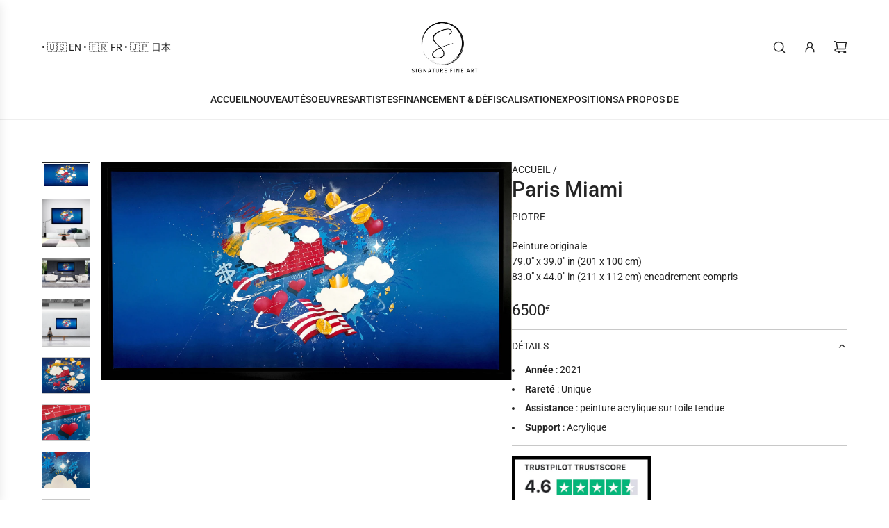

--- FILE ---
content_type: text/html; charset=utf-8
request_url: https://www.signaturefineart.fr/products/paris-miami-par-piotre
body_size: 73559
content:
<!doctype html>
<html class="no-js" lang="fr">
<head>
<!-- SEOAnt Optimize Loading Style --><!-- /SEOAnt Optimize Loading Style -->
<!-- SEOAnt Speed Up Script --><script>
const AllowUrlArray_SEOAnt = ['cdn.nfcube.com', 'cdnv2.mycustomizer.com'];
const ForbidUrlArray_SEOAnt = [];
window.WhiteUrlArray_SEOAnt = AllowUrlArray_SEOAnt.map(src => new RegExp(src, 'i'));
window.BlackUrlArray_SEOAnt = ForbidUrlArray_SEOAnt.map(src => new RegExp(src, 'i'));
</script>
<script>
// Limit output
class AllowJsPlugin{constructor(e){const attrArr=["default","defer","async"];this.listener=this.handleListener.bind(this,e),this.jsArr=[],this.attribute=attrArr.reduce(((e,t)=>({...e,[t]:[]})),{});const t=this;e.forEach((e=>window.addEventListener(e,t.listener,{passive:!0})))}handleListener(e){const t=this;return e.forEach((e=>window.removeEventListener(e,t.listener))),"complete"===document.readyState?this.handleDOM():document.addEventListener("readystatechange",(e=>{if("complete"===e.target.readyState)return setTimeout(t.handleDOM.bind(t),1)}))}async handleDOM(){this.pauseEvent(),this.pauseJQuery(),this.getScripts(),this.beforeScripts();for(const e of Object.keys(this.attribute))await this.changeScripts(this.attribute[e]);for(const e of["DOMContentLoaded","readystatechange"])await this.requestRedraw(),document.dispatchEvent(new Event("allowJS-"+e));document.lightJSonreadystatechange&&document.lightJSonreadystatechange();for(const e of["DOMContentLoaded","load"])await this.requestRedraw(),window.dispatchEvent(new Event("allowJS-"+e));await this.requestRedraw(),window.lightJSonload&&window.lightJSonload(),await this.requestRedraw(),this.jsArr.forEach((e=>e(window).trigger("allowJS-jquery-load"))),window.dispatchEvent(new Event("allowJS-pageshow")),await this.requestRedraw(),window.lightJSonpageshow&&window.lightJSonpageshow()}async requestRedraw(){return new Promise((e=>requestAnimationFrame(e)))}getScripts(){document.querySelectorAll("script[type=AllowJs]").forEach((e=>{e.hasAttribute("src")?e.hasAttribute("async")&&e.async?this.attribute.async.push(e):e.hasAttribute("defer")&&e.defer?this.attribute.defer.push(e):this.attribute.default.push(e):this.attribute.default.push(e)}))}beforeScripts(){const e=this,t=Object.keys(this.attribute).reduce(((t,n)=>[...t,...e.attribute[n]]),[]),n=document.createDocumentFragment();t.forEach((e=>{const t=e.getAttribute("src");if(!t)return;const s=document.createElement("link");s.href=t,s.rel="preload",s.as="script",n.appendChild(s)})),document.head.appendChild(n)}async changeScripts(e){let t;for(;t=e.shift();)await this.requestRedraw(),new Promise((e=>{const n=document.createElement("script");[...t.attributes].forEach((e=>{"type"!==e.nodeName&&n.setAttribute(e.nodeName,e.nodeValue)})),t.hasAttribute("src")?(n.addEventListener("load",e),n.addEventListener("error",e)):(n.text=t.text,e()),t.parentNode.replaceChild(n,t)}))}pauseEvent(){const e={};[{obj:document,name:"DOMContentLoaded"},{obj:window,name:"DOMContentLoaded"},{obj:window,name:"load"},{obj:window,name:"pageshow"},{obj:document,name:"readystatechange"}].map((t=>function(t,n){function s(n){return e[t].list.indexOf(n)>=0?"allowJS-"+n:n}e[t]||(e[t]={list:[n],add:t.addEventListener,remove:t.removeEventListener},t.addEventListener=(...n)=>{n[0]=s(n[0]),e[t].add.apply(t,n)},t.removeEventListener=(...n)=>{n[0]=s(n[0]),e[t].remove.apply(t,n)})}(t.obj,t.name))),[{obj:document,name:"onreadystatechange"},{obj:window,name:"onpageshow"}].map((e=>function(e,t){let n=e[t];Object.defineProperty(e,t,{get:()=>n||function(){},set:s=>{e["allowJS"+t]=n=s}})}(e.obj,e.name)))}pauseJQuery(){const e=this;let t=window.jQuery;Object.defineProperty(window,"jQuery",{get:()=>t,set(n){if(!n||!n.fn||!e.jsArr.includes(n))return void(t=n);n.fn.ready=n.fn.init.prototype.ready=e=>{e.bind(document)(n)};const s=n.fn.on;n.fn.on=n.fn.init.prototype.on=function(...e){if(window!==this[0])return s.apply(this,e),this;const t=e=>e.split(" ").map((e=>"load"===e||0===e.indexOf("load.")?"allowJS-jquery-load":e)).join(" ");return"string"==typeof e[0]||e[0]instanceof String?(e[0]=t(e[0]),s.apply(this,e),this):("object"==typeof e[0]&&Object.keys(e[0]).forEach((n=>{delete Object.assign(e[0],{[t(n)]:e[0][n]})[n]})),s.apply(this,e),this)},e.jsArr.push(n),t=n}})}}new AllowJsPlugin(["keydown","wheel","mouseenter","mousemove","mouseleave","touchstart","touchmove","touchend"]);
</script>
<script>
"use strict";function SEOAnt_toConsumableArray(t){if(Array.isArray(t)){for(var e=0,r=Array(t.length);e<t.length;e++)r[e]=t[e];return r}return Array.from(t)}function _0x960a(t,e){var r=_0x3840();return(_0x960a=function(t,e){return t-=247,r[t]})(t,e)}function _0x3840(){var t=["defineProperties","application/javascript","preventDefault","4990555yeBSbh","addEventListener","set","setAttribute","bind","getAttribute","parentElement","WhiteUrlArray_SEOAnt","listener","toString","toLowerCase","every","touchend","SEOAnt scripts can't be lazy loaded","keydown","touchstart","removeChild","length","58IusxNw","BlackUrlArray_SEOAnt","observe","name","value","documentElement","wheel","warn","whitelist","map","tagName","402345HpbWDN","getOwnPropertyDescriptor","head","type","touchmove","removeEventListener","8160iwggKQ","call","beforescriptexecute","some","string","options","push","appendChild","blacklisted","querySelectorAll","5339295FeRgGa","4OtFDAr","filter","57211uwpiMx","nodeType","createElement","src","13296210cxmbJp",'script[type="',"1744290Faeint","test","forEach","script","blacklist","attributes","get","$&","744DdtCNR"];return(_0x3840=function(){return t})()}var _extends=Object.assign||function(t){for(var e=1;e<arguments.length;e++){var r=arguments[e];for(var n in r)Object.prototype.hasOwnProperty.call(r,n)&&(t[n]=r[n])}return t},_slicedToArray=function(){function t(t,e){var r=[],n=!0,o=!1,i=void 0;try{for(var a,c=t[Symbol.iterator]();!(n=(a=c.next()).done)&&(r.push(a.value),!e||r.length!==e);n=!0);}catch(t){o=!0,i=t}finally{try{!n&&c.return&&c.return()}finally{if(o)throw i}}return r}return function(e,r){if(Array.isArray(e))return e;if(Symbol.iterator in Object(e))return t(e,r);throw new TypeError("Invalid attempt to destructure non-iterable instance")}}(),_typeof="function"==typeof Symbol&&"symbol"==typeof Symbol.iterator?function(t){return typeof t}:function(t){return t&&"function"==typeof Symbol&&t.constructor===Symbol&&t!==Symbol.prototype?"symbol":typeof t};(function(t,e){for(var r=_0x960a,n=t();[];)try{if(531094===parseInt(r(306))/1+-parseInt(r(295))/2*(parseInt(r(312))/3)+-parseInt(r(257))/4*(parseInt(r(277))/5)+-parseInt(r(265))/6+-parseInt(r(259))/7*(-parseInt(r(273))/8)+-parseInt(r(256))/9+parseInt(r(263))/10)break;n.push(n.shift())}catch(t){n.push(n.shift())}})(_0x3840),function(){var t=_0x960a,e="javascript/blocked",r={blacklist:window[t(296)],whitelist:window[t(284)]},n={blacklisted:[]},o=function(n,o){return n&&(!o||o!==e)&&(!r.blacklist||r[t(269)][t(249)](function(e){return e[t(266)](n)}))&&(!r[t(303)]||r.whitelist[t(288)](function(e){return!e[t(266)](n)}))},i=function(e){var n=t,o=e[n(282)](n(262));return r[n(269)]&&r.blacklist[n(288)](function(t){return!t.test(o)})||r[n(303)]&&r.whitelist[n(249)](function(t){return t[n(266)](o)})},a=new MutationObserver(function(r){for(var i=t,a=0;a<r[i(294)];a++)for(var c=r[a].addedNodes,u=0;u<c.length;u++)!function(t){var r=c[t];if(1===r[i(260)]&&"SCRIPT"===r[i(305)]){var a=r[i(262)],u=r[i(309)];if(o(a,u)){n.blacklisted[i(252)]([r,r.type]),r[i(309)]=e;var s=function t(n){var o=i;r[o(282)](o(309))===e&&n[o(276)](),r[o(311)](o(248),t)};r[i(278)](i(248),s),r[i(283)]&&r[i(283)][i(293)](r)}}}(u)});a[t(297)](document[t(300)],{childList:!![],subtree:!![]});var c=/[|\{}()\[\]^$+*?.]/g,u=function(){for(var o=arguments.length,u=Array(o),s=0;s<o;s++)u[s]=arguments[s];var l=t;u[l(294)]<1?(r[l(269)]=[],r[l(303)]=[]):(r.blacklist&&(r[l(269)]=r.blacklist[l(258)](function(t){return u[l(288)](function(e){var r=l;return(void 0===e?"undefined":_typeof(e))===r(250)?!t.test(e):e instanceof RegExp?t.toString()!==e.toString():void 0})})),r[l(303)]&&(r[l(303)]=[].concat(SEOAnt_toConsumableArray(r[l(303)]),SEOAnt_toConsumableArray(u.map(function(t){var e=l;if("string"==typeof t){var n=t.replace(c,e(272)),o=".*"+n+".*";if(r[e(303)][e(288)](function(t){return t[e(286)]()!==o[e(286)]()}))return new RegExp(o)}else if(t instanceof RegExp&&r[e(303)][e(288)](function(r){return r[e(286)]()!==t.toString()}))return t;return null})[l(258)](Boolean)))));for(var f=document[l(255)](l(264)+e+'"]'),p=0;p<f[l(294)];p++){var y=f[p];i(y)&&(n[l(254)][l(252)]([y,l(275)]),y[l(283)][l(293)](y))}var v=0;[].concat(SEOAnt_toConsumableArray(n[l(254)]))[l(267)](function(t,e){var r=_slicedToArray(t,2),o=r[0],a=r[1],c=l;if(i(o)){for(var u=document.createElement("script"),s=0;s<o.attributes.length;s++){var f=o[c(270)][s];f[c(298)]!==c(262)&&f.name!==c(309)&&u.setAttribute(f.name,o.attributes[s][c(299)])}u[c(280)](c(262),o[c(262)]),u.setAttribute("type",a||c(275)),document[c(308)][c(253)](u),n[c(254)].splice(e-v,1),v++}}),r[l(269)]&&r.blacklist.length<1&&a.disconnect()},s=document.createElement,l={src:Object[t(307)](HTMLScriptElement.prototype,t(262)),type:Object[t(307)](HTMLScriptElement.prototype,t(309))};document[t(261)]=function(){for(var r=t,n=arguments.length,i=Array(n),a=0;a<n;a++)i[a]=arguments[a];if(i[0][r(287)]()!==r(268))return s[r(281)](document).apply(void 0,i);var c=s.bind(document).apply(void 0,i);try{Object[r(274)](c,{src:_extends({},l[r(262)],{set:function(t){var n=r;o(t,c[n(309)])&&l.type[n(279)][n(247)](this,e),l[n(262)][n(279)].call(this,t)}}),type:_extends({},l[r(309)],{get:function(){var t=r,n=l[t(309)][t(271)][t(247)](this);return n===e||o(this[t(262)],n)?null:n},set:function(t){var n=r,i=o(c[n(262)],c[n(309)])?e:t;l.type[n(279)][n(247)](this,i)}})}),c.setAttribute=function(t,e){var n=r;t===n(309)||t===n(262)?c[t]=e:HTMLScriptElement.prototype[n(280)][n(247)](c,t,e)}}catch(t){console[r(302)](r(290),t)}return c},[t(291),"mousemove",t(289),t(310),t(292),t(301)][t(304)](function(t){return{type:t,listener:function(){return u()},options:{passive:!![]}}}).forEach(function(e){var r=t;document[r(278)](e[r(309)],e[r(285)],e[r(251)])})}();
</script>
<!-- /SEOAnt Speed Up Script -->
  <!-- Basic page needs ================================================== -->
  <meta charset="utf-8"><meta http-equiv="X-UA-Compatible" content="IE=edge"><link rel="preconnect" href="https://fonts.shopifycdn.com" crossorigin><link href="//www.signaturefineart.fr/cdn/shop/t/7/assets/swiper-bundle.min.css?v=127370101718424465871740803139" rel="stylesheet" type="text/css" media="all" />
  <link href="//www.signaturefineart.fr/cdn/shop/t/7/assets/photoswipe.min.css?v=165459975419098386681740803139" rel="stylesheet" type="text/css" media="all" />
  <link href="//www.signaturefineart.fr/cdn/shop/t/7/assets/theme.min.css?v=163210442857690897761740803139" rel="stylesheet" type="text/css" media="all" />
  <link href="//www.signaturefineart.fr/cdn/shop/t/7/assets/custom.css?v=102493421877365237651740803139" rel="stylesheet" type="text/css" media="all" />

  
    <link rel="shortcut icon" href="//www.signaturefineart.fr/cdn/shop/files/Black_logo_-_no_background_1280_741cad61-c278-4a49-86cc-ad0887d40cd8.jpg?crop=center&height=180&v=1739638379&width=180" type="image/png">
    <link rel="apple-touch-icon" sizes="180x180" href="//www.signaturefineart.fr/cdn/shop/files/Black_logo_-_no_background_1280_741cad61-c278-4a49-86cc-ad0887d40cd8.jpg?crop=center&height=180&v=1739638379&width=180">
    <link rel="apple-touch-icon-precomposed" sizes="180x180" href="//www.signaturefineart.fr/cdn/shop/files/Black_logo_-_no_background_1280_741cad61-c278-4a49-86cc-ad0887d40cd8.jpg?crop=center&height=180&v=1739638379&width=180">
    <link rel="icon" type="image/png" sizes="32x32" href="//www.signaturefineart.fr/cdn/shop/files/Black_logo_-_no_background_1280_741cad61-c278-4a49-86cc-ad0887d40cd8.jpg?crop=center&height=32&v=1739638379&width=32">
    <link rel="icon" type="image/png" sizes="194x194" href="//www.signaturefineart.fr/cdn/shop/files/Black_logo_-_no_background_1280_741cad61-c278-4a49-86cc-ad0887d40cd8.jpg?crop=center&height=194&v=1739638379&width=194">
    <link rel="icon" type="image/png" sizes="192x192" href="//www.signaturefineart.fr/cdn/shop/files/Black_logo_-_no_background_1280_741cad61-c278-4a49-86cc-ad0887d40cd8.jpg?crop=center&height=192&v=1739638379&width=192">
    <link rel="icon" type="image/png" sizes="16x16" href="//www.signaturefineart.fr/cdn/shop/files/Black_logo_-_no_background_1280_741cad61-c278-4a49-86cc-ad0887d40cd8.jpg?crop=center&height=16&v=1739638379&width=16">
  

    <link rel="preload" as="font" href="//www.signaturefineart.fr/cdn/fonts/roboto/roboto_n5.250d51708d76acbac296b0e21ede8f81de4e37aa.woff2" type="font/woff2" crossorigin>
    

    <link rel="preload" as="font" href="//www.signaturefineart.fr/cdn/fonts/roboto/roboto_n4.2019d890f07b1852f56ce63ba45b2db45d852cba.woff2" type="font/woff2" crossorigin>
    
<!-- Title and description ================================================== -->
  <title>
    Pierre : Paris Miami | Beaux-Arts Signatures &ndash; Signature Fine Art
  </title>

  
    <meta name="description" content="Paris Miami (Piotre) : Œuvre vendue en parfait état. Provenance : Atelier de l&#39;artiste.">
  

  <!-- Helpers ================================================== -->
  <!-- /snippets/social-meta-tags.liquid -->


<meta property="og:site_name" content="Signature Fine Art">
<meta property="og:url" content="https://www.signaturefineart.fr/products/paris-miami-par-piotre">
<meta property="og:title" content="Paris Miami">
<meta property="og:type" content="product">
<meta property="og:description" content="Paris Miami (Piotre) : Œuvre vendue en parfait état. Provenance : Atelier de l&#39;artiste.">

  <meta property="og:price:amount" content="6.500,00">
  <meta property="og:price:currency" content="EUR">

<meta property="og:image" content="http://www.signaturefineart.fr/cdn/shop/files/Paris-Miami-Piotre-47016176.jpg?v=1743356262"><meta property="og:image" content="http://www.signaturefineart.fr/cdn/shop/files/Paris-Miami-Piotre-47016231.jpg?v=1743356267"><meta property="og:image" content="http://www.signaturefineart.fr/cdn/shop/files/Paris-Miami-Piotre-47016335.jpg?v=1743356271">
<meta property="og:image:alt" content="Paris Miami by Piotre - Signature Fine Art"><meta property="og:image:alt" content="Paris Miami by Piotre - Signature Fine Art"><meta property="og:image:alt" content="Paris Miami by Piotre - Signature Fine Art">
<meta property="og:image:secure_url" content="https://www.signaturefineart.fr/cdn/shop/files/Paris-Miami-Piotre-47016176.jpg?v=1743356262"><meta property="og:image:secure_url" content="https://www.signaturefineart.fr/cdn/shop/files/Paris-Miami-Piotre-47016231.jpg?v=1743356267"><meta property="og:image:secure_url" content="https://www.signaturefineart.fr/cdn/shop/files/Paris-Miami-Piotre-47016335.jpg?v=1743356271">


<meta name="x:card" content="summary_large_image">
<meta name="x:title" content="Paris Miami">
<meta name="x:description" content="Paris Miami (Piotre) : Œuvre vendue en parfait état. Provenance : Atelier de l&#39;artiste.">

  <link rel="canonical" href="https://www.signaturefineart.fr/products/paris-miami-par-piotre"/>
  <meta name="viewport" content="width=device-width, initial-scale=1, shrink-to-fit=no">
  <meta name="theme-color" content="#242424">

  <!-- CSS ================================================== -->
  <style>
/*============================================================================
  #Typography
==============================================================================*/






@font-face {
  font-family: Roboto;
  font-weight: 500;
  font-style: normal;
  font-display: swap;
  src: url("//www.signaturefineart.fr/cdn/fonts/roboto/roboto_n5.250d51708d76acbac296b0e21ede8f81de4e37aa.woff2") format("woff2"),
       url("//www.signaturefineart.fr/cdn/fonts/roboto/roboto_n5.535e8c56f4cbbdea416167af50ab0ff1360a3949.woff") format("woff");
}

@font-face {
  font-family: Roboto;
  font-weight: 400;
  font-style: normal;
  font-display: swap;
  src: url("//www.signaturefineart.fr/cdn/fonts/roboto/roboto_n4.2019d890f07b1852f56ce63ba45b2db45d852cba.woff2") format("woff2"),
       url("//www.signaturefineart.fr/cdn/fonts/roboto/roboto_n4.238690e0007583582327135619c5f7971652fa9d.woff") format("woff");
}


  @font-face {
  font-family: Roboto;
  font-weight: 700;
  font-style: normal;
  font-display: swap;
  src: url("//www.signaturefineart.fr/cdn/fonts/roboto/roboto_n7.f38007a10afbbde8976c4056bfe890710d51dec2.woff2") format("woff2"),
       url("//www.signaturefineart.fr/cdn/fonts/roboto/roboto_n7.94bfdd3e80c7be00e128703d245c207769d763f9.woff") format("woff");
}




  @font-face {
  font-family: Roboto;
  font-weight: 700;
  font-style: normal;
  font-display: swap;
  src: url("//www.signaturefineart.fr/cdn/fonts/roboto/roboto_n7.f38007a10afbbde8976c4056bfe890710d51dec2.woff2") format("woff2"),
       url("//www.signaturefineart.fr/cdn/fonts/roboto/roboto_n7.94bfdd3e80c7be00e128703d245c207769d763f9.woff") format("woff");
}




  @font-face {
  font-family: Roboto;
  font-weight: 400;
  font-style: italic;
  font-display: swap;
  src: url("//www.signaturefineart.fr/cdn/fonts/roboto/roboto_i4.57ce898ccda22ee84f49e6b57ae302250655e2d4.woff2") format("woff2"),
       url("//www.signaturefineart.fr/cdn/fonts/roboto/roboto_i4.b21f3bd061cbcb83b824ae8c7671a82587b264bf.woff") format("woff");
}




  @font-face {
  font-family: Roboto;
  font-weight: 700;
  font-style: italic;
  font-display: swap;
  src: url("//www.signaturefineart.fr/cdn/fonts/roboto/roboto_i7.7ccaf9410746f2c53340607c42c43f90a9005937.woff2") format("woff2"),
       url("//www.signaturefineart.fr/cdn/fonts/roboto/roboto_i7.49ec21cdd7148292bffea74c62c0df6e93551516.woff") format("woff");
}









/*============================================================================
  #General Variables
==============================================================================*/

:root {

  --font-weight-normal: 400;
  --font-weight-bold: 700;
  --font-weight-header-bold: 700;

  --header-font-stack: Roboto, sans-serif;
  --header-font-weight: 500;
  --header-font-style: normal;
  --header-text-size: 30;
  --header-text-size-px: 30px;
  --header-mobile-text-size-px: 22px;

  --header-font-case: uppercase;
  --header-font-size: 14;
  --header-font-size-px: 14px;

  --heading-spacing: 0.0em;
  --heading-line-height: 1.2;
  --heading-font-case: normal;
  --heading-font-stack: FontDrop;

  --body-font-stack: Roboto, sans-serif;
  --body-font-weight: 400;
  --body-font-style: normal;

  --button-font-stack: Roboto, sans-serif;
  --button-font-weight: 400;
  --button-font-style: normal;

  --label-font-stack: Roboto, sans-serif;
  --label-font-weight: 400;
  --label-font-style: normal;
  --label-font-case: uppercase;
  --label-spacing: 0px;

  --navigation-font-stack: Roboto, sans-serif;
  --navigation-font-weight: 500;
  --navigation-font-style: normal;
  --navigation-font-letter-spacing: 0;

  --base-font-size-int: 14;
  --base-font-size: 14px;

  --body-font-size-12-to-em: 0.86em;
  --body-font-size-16-to-em: 1.14em;
  --body-font-size-22-to-em: 1.57em;
  --body-font-size-28-to-em: 2.0em;
  --body-font-size-36-to-em: 2.57em;

  /* Heading Sizes */

  
  --h1-size: 38px;
  --h2-size: 30px;
  --h3-size: 26px;
  --h4-size: 23px;
  --h5-size: 19px;
  --h6-size: 16px;

  --sale-badge-color: #494949;
  --sold-out-badge-color: #ca1818;
  --custom-badge-color: #494949;
  --preorder-badge-color: #494949;
  --badge-font-color: #fff;

  --primary-btn-text-color: #fff;
  --primary-btn-text-color-opacity50: rgba(255, 255, 255, 0.5);
  --primary-btn-bg-color: #187d00;
  --primary-btn-bg-color-opacity50: rgba(24, 125, 0, 0.5);

  --button-text-case: none;
  --button-font-size: 12;
  --button-font-size-px: 12px;
  --button-text-spacing-px: 1px;

  
    --text-line-clamp: none;
  

  

  --text-color: #242424;
  --text-color-lighten5: #313131;
  --text-color-lighten70: #d7d7d7;
  --text-color-transparent05: rgba(36, 36, 36, 0.05);
  --text-color-transparent10: rgba(36, 36, 36, 0.1);
  --text-color-transparent15: rgba(36, 36, 36, 0.15);
  --text-color-transparent25: rgba(36, 36, 36, 0.25);
  --text-color-transparent30: rgba(36, 36, 36, 0.3);
  --text-color-transparent40: rgba(36, 36, 36, 0.4);
  --text-color-transparent50: rgba(36, 36, 36, 0.5);
  --text-color-transparent5: rgba(36, 36, 36, 0.5);
  --text-color-transparent6: rgba(36, 36, 36, 0.6);
  --text-color-transparent7: rgba(36, 36, 36, 0.7);
  --text-color-transparent8: rgba(36, 36, 36, 0.8);

  
    --heading-xl-font-size: 28px;
    --heading-l-font-size: 22px;
    --subheading-font-size: 20px;
  

  
    --small-body-font-size: 12px;
  

  --link-color: #242424;
  --on-sale-color: #187d00;

  --body-color: #fff;
  --body-color-darken10: #e6e6e6;
  --body-color-transparent00: rgba(255, 255, 255, 0);
  --body-color-transparent40: rgba(255, 255, 255, 0.4);
  --body-color-transparent50: rgba(255, 255, 255, 0.5);
  --body-color-transparent90: rgba(255, 255, 255, 0.9);

  --body-secondary-color: #f8f8f8;
  --body-secondary-color-transparent00: rgba(248, 248, 248, 0);
  --body-secondary-color-darken05: #ebebeb;

  --color-primary-background: #fff;
  --color-primary-background-rgb: 255, 255, 255;
  --color-secondary-background: #f8f8f8;

  --border-color: rgba(36, 36, 36, 0.25);
  --link-border-color: rgba(36, 36, 36, 0.5);
  --border-color-darken10: #0a0a0a;
  --view-in-space-button-background: #f2f2f2;

  --header-color: #fff;
  --header-color-darken5: #f2f2f2;

  --header-border-color: #eeeeee;

  --announcement-text-size: 13px;
  --announcement-text-spacing: 0px;

  --logo-font-size: 18px;

  --overlay-header-text-color: #FFFFFF;
  --nav-text-color: #242424;
  --nav-text-color-transparent10: rgba(36, 36, 36, 0.1);
  --nav-text-color-transparent30: rgba(36, 36, 36, 0.3);
  --nav-text-hover: #BEBEBE;

  --color-scheme-light-background: #f1f2f3;
  --color-scheme-light-background-transparent40: rgba(241, 242, 243, 0.4);
  --color-scheme-light-background-transparent50: rgba(241, 242, 243, 0.5);
  --color-scheme-light-background-lighten5: #ffffff;
  --color-scheme-light-background-rgb: 241, 242, 243;
  --color-scheme-light-text: #242424;
  --color-scheme-light-text-transparent10: rgba(36, 36, 36, 0.1);
  --color-scheme-light-text-transparent25: rgba(36, 36, 36, 0.25);
  --color-scheme-light-text-transparent40: rgba(36, 36, 36, 0.4);
  --color-scheme-light-text-transparent50: rgba(36, 36, 36, 0.5);
  --color-scheme-light-text-transparent60: rgba(36, 36, 36, 0.6);

  --color-scheme-feature-background: #969696;
  --color-scheme-feature-background-transparent40: rgba(150, 150, 150, 0.4);
  --color-scheme-feature-background-transparent50: rgba(150, 150, 150, 0.5);
  --color-scheme-feature-background-lighten5: #a3a3a3;
  --color-scheme-feature-background-rgb: 150, 150, 150;
  --color-scheme-feature-text: #414141;
  --color-scheme-feature-text-transparent10: rgba(65, 65, 65, 0.1);
  --color-scheme-feature-text-transparent25: rgba(65, 65, 65, 0.25);
  --color-scheme-feature-text-transparent40: rgba(65, 65, 65, 0.4);
  --color-scheme-feature-text-transparent50: rgba(65, 65, 65, 0.5);
  --color-scheme-feature-text-transparent60: rgba(65, 65, 65, 0.6);

  --homepage-sections-accent-secondary-color-transparent60: rgba(65, 65, 65, 0.6);

  --color-scheme-dark-background: #242424;
  --color-scheme-dark-background-transparent40: rgba(36, 36, 36, 0.4);
  --color-scheme-dark-background-transparent50: rgba(36, 36, 36, 0.5);
  --color-scheme-dark-background-rgb: 36, 36, 36;
  --color-scheme-dark-text: #fff;
  --color-scheme-dark-text-transparent10: rgba(255, 255, 255, 0.1);
  --color-scheme-dark-text-transparent25: rgba(255, 255, 255, 0.25);
  --color-scheme-dark-text-transparent40: rgba(255, 255, 255, 0.4);
  --color-scheme-dark-text-transparent50: rgba(255, 255, 255, 0.5);
  --color-scheme-dark-text-transparent60: rgba(255, 255, 255, 0.6);

  --filter-bg-color: rgba(36, 36, 36, 0.1);

  --menu-drawer-color: #fff;
  --menu-drawer-color-darken5: #f2f2f2;
  --menu-drawer-text-color: #242424;
  --menu-drawer-text-color-transparent10: rgba(36, 36, 36, 0.1);
  --menu-drawer-text-color-transparent30: rgba(36, 36, 36, 0.3);
  --menu-drawer-border-color: rgba(36, 36, 36, 0.25);
  --menu-drawer-text-hover-color: #9F9F9F;

  --cart-drawer-color: #fff;
  --cart-drawer-color-transparent50: rgba(255, 255, 255, 0.5);
  --cart-drawer-text-color: #242424;
  --cart-drawer-text-color-transparent10: rgba(36, 36, 36, 0.1);
  --cart-drawer-text-color-transparent25: rgba(36, 36, 36, 0.25);
  --cart-drawer-text-color-transparent40: rgba(36, 36, 36, 0.4);
  --cart-drawer-text-color-transparent50: rgba(36, 36, 36, 0.5);
  --cart-drawer-text-color-transparent70: rgba(36, 36, 36, 0.7);
  --cart-drawer-text-color-lighten10: #3e3e3e;
  --cart-drawer-border-color: rgba(36, 36, 36, 0.25);

  --success-color: #28a745;
  --error-color: #DC3545;
  --warning-color: #EB9247;

  /* Shop Pay Installments variables */
  --color-body: #f8f8f8;
  --color-bg: #f8f8f8;

  /* Checkbox */
  --checkbox-size: 16px;
  --inline-icon-size: 16px;
  --line-height-base: 1.6;

  /* Grid spacing */
  --grid-spacing: 10px;
  
    --grid-spacing-tight: 10px;
  
}
</style>


  <style data-shopify>
    *,
    *::before,
    *::after {
      box-sizing: inherit;
    }

    html {
      box-sizing: border-box;
      background-color: var(--body-color);
      height: 100%;
      margin: 0;
    }

    body {
      background-color: var(--body-color);
      min-height: 100%;
      margin: 0;
      display: grid;
      grid-template-rows: auto auto 1fr auto;
      grid-template-columns: 100%;
      overflow-x: hidden;
    }

    .sr-only {
      position: absolute;
      width: 1px;
      height: 1px;
      padding: 0;
      margin: -1px;
      overflow: hidden;
      clip: rect(0, 0, 0, 0);
      border: 0;
    }

    .sr-only-focusable:active, .sr-only-focusable:focus {
      position: static;
      width: auto;
      height: auto;
      margin: 0;
      overflow: visible;
      clip: auto;
    }
  </style>

  <!-- Header hook for plugins ================================================== -->
  <script>window.performance && window.performance.mark && window.performance.mark('shopify.content_for_header.start');</script><meta name="google-site-verification" content="Q40BYadP81in9nv9MXL-eeQPxPn_ijOv9wV1iKCLgH8">
<meta name="facebook-domain-verification" content="ypk4qbytu1ry6pisgnu864nzo9up2i">
<meta id="shopify-digital-wallet" name="shopify-digital-wallet" content="/60675686513/digital_wallets/dialog">
<meta name="shopify-checkout-api-token" content="ce1ef01100f8b656264843678601c6fb">
<meta id="in-context-paypal-metadata" data-shop-id="60675686513" data-venmo-supported="true" data-environment="production" data-locale="fr_FR" data-paypal-v4="true" data-currency="EUR">
<link rel="alternate" hreflang="x-default" href="https://www.signaturefineart.com/products/piotre-paris-miami">
<link rel="alternate" hreflang="en" href="https://www.signaturefineart.com/products/piotre-paris-miami">
<link rel="alternate" hreflang="fr-BE" href="https://www.signaturefineart.fr/products/paris-miami-par-piotre">
<link rel="alternate" hreflang="fr-CH" href="https://www.signaturefineart.fr/products/paris-miami-par-piotre">
<link rel="alternate" hreflang="fr-FR" href="https://www.signaturefineart.fr/products/paris-miami-par-piotre">
<link rel="alternate" hreflang="fr-MC" href="https://www.signaturefineart.fr/products/paris-miami-par-piotre">
<link rel="alternate" hreflang="fr-PM" href="https://www.signaturefineart.fr/products/paris-miami-par-piotre">
<link rel="alternate" hreflang="fr-MF" href="https://www.signaturefineart.fr/products/paris-miami-par-piotre">
<link rel="alternate" hreflang="fr-LU" href="https://www.signaturefineart.fr/products/paris-miami-par-piotre">
<link rel="alternate" hreflang="fr-AD" href="https://www.signaturefineart.fr/products/paris-miami-par-piotre">
<link rel="alternate" hreflang="fr-GP" href="https://www.signaturefineart.fr/products/paris-miami-par-piotre">
<link rel="alternate" hreflang="fr-MQ" href="https://www.signaturefineart.fr/products/paris-miami-par-piotre">
<link rel="alternate" hreflang="fr-BL" href="https://www.signaturefineart.fr/products/paris-miami-par-piotre">
<link rel="alternate" hreflang="fr-PF" href="https://www.signaturefineart.fr/products/paris-miami-par-piotre">
<link rel="alternate" hreflang="fr-YT" href="https://www.signaturefineart.fr/products/paris-miami-par-piotre">
<link rel="alternate" hreflang="fr-RE" href="https://www.signaturefineart.fr/products/paris-miami-par-piotre">
<link rel="alternate" type="application/json+oembed" href="https://www.signaturefineart.fr/products/paris-miami-par-piotre.oembed">
<script async="async" src="/checkouts/internal/preloads.js?locale=fr-BE"></script>
<link rel="preconnect" href="https://shop.app" crossorigin="anonymous">
<script async="async" src="https://shop.app/checkouts/internal/preloads.js?locale=fr-BE&shop_id=60675686513" crossorigin="anonymous"></script>
<script id="apple-pay-shop-capabilities" type="application/json">{"shopId":60675686513,"countryCode":"US","currencyCode":"EUR","merchantCapabilities":["supports3DS"],"merchantId":"gid:\/\/shopify\/Shop\/60675686513","merchantName":"Signature Fine Art","requiredBillingContactFields":["postalAddress","email","phone"],"requiredShippingContactFields":["postalAddress","email","phone"],"shippingType":"shipping","supportedNetworks":["visa","masterCard","amex","discover","elo","jcb"],"total":{"type":"pending","label":"Signature Fine Art","amount":"1.00"},"shopifyPaymentsEnabled":true,"supportsSubscriptions":true}</script>
<script id="shopify-features" type="application/json">{"accessToken":"ce1ef01100f8b656264843678601c6fb","betas":["rich-media-storefront-analytics"],"domain":"www.signaturefineart.fr","predictiveSearch":true,"shopId":60675686513,"locale":"fr"}</script>
<script>var Shopify = Shopify || {};
Shopify.shop = "qzceye-qe.myshopify.com";
Shopify.locale = "fr";
Shopify.currency = {"active":"EUR","rate":"1.0"};
Shopify.country = "BE";
Shopify.theme = {"name":"Capital version 33.7.0","id":131544678513,"schema_name":"Capital","schema_version":"33.7.0","theme_store_id":null,"role":"main"};
Shopify.theme.handle = "null";
Shopify.theme.style = {"id":null,"handle":null};
Shopify.cdnHost = "www.signaturefineart.fr/cdn";
Shopify.routes = Shopify.routes || {};
Shopify.routes.root = "/";</script>
<script type="module">!function(o){(o.Shopify=o.Shopify||{}).modules=!0}(window);</script>
<script>!function(o){function n(){var o=[];function n(){o.push(Array.prototype.slice.apply(arguments))}return n.q=o,n}var t=o.Shopify=o.Shopify||{};t.loadFeatures=n(),t.autoloadFeatures=n()}(window);</script>
<script>
  window.ShopifyPay = window.ShopifyPay || {};
  window.ShopifyPay.apiHost = "shop.app\/pay";
  window.ShopifyPay.redirectState = null;
</script>
<script id="shop-js-analytics" type="application/json">{"pageType":"product"}</script>
<script defer="defer" async type="module" src="//www.signaturefineart.fr/cdn/shopifycloud/shop-js/modules/v2/client.init-shop-cart-sync_DyYWCJny.fr.esm.js"></script>
<script defer="defer" async type="module" src="//www.signaturefineart.fr/cdn/shopifycloud/shop-js/modules/v2/chunk.common_BDBm0ZZC.esm.js"></script>
<script type="module">
  await import("//www.signaturefineart.fr/cdn/shopifycloud/shop-js/modules/v2/client.init-shop-cart-sync_DyYWCJny.fr.esm.js");
await import("//www.signaturefineart.fr/cdn/shopifycloud/shop-js/modules/v2/chunk.common_BDBm0ZZC.esm.js");

  window.Shopify.SignInWithShop?.initShopCartSync?.({"fedCMEnabled":true,"windoidEnabled":true});

</script>
<script>
  window.Shopify = window.Shopify || {};
  if (!window.Shopify.featureAssets) window.Shopify.featureAssets = {};
  window.Shopify.featureAssets['shop-js'] = {"shop-cart-sync":["modules/v2/client.shop-cart-sync_B_Bw5PRo.fr.esm.js","modules/v2/chunk.common_BDBm0ZZC.esm.js"],"init-fed-cm":["modules/v2/client.init-fed-cm_-pdRnAOg.fr.esm.js","modules/v2/chunk.common_BDBm0ZZC.esm.js"],"shop-button":["modules/v2/client.shop-button_mcpRJFuh.fr.esm.js","modules/v2/chunk.common_BDBm0ZZC.esm.js"],"init-windoid":["modules/v2/client.init-windoid_DnYlFG1h.fr.esm.js","modules/v2/chunk.common_BDBm0ZZC.esm.js"],"init-shop-cart-sync":["modules/v2/client.init-shop-cart-sync_DyYWCJny.fr.esm.js","modules/v2/chunk.common_BDBm0ZZC.esm.js"],"shop-cash-offers":["modules/v2/client.shop-cash-offers_C5kHJTSN.fr.esm.js","modules/v2/chunk.common_BDBm0ZZC.esm.js","modules/v2/chunk.modal_CtqKD1z8.esm.js"],"shop-toast-manager":["modules/v2/client.shop-toast-manager_C_QXj6h0.fr.esm.js","modules/v2/chunk.common_BDBm0ZZC.esm.js"],"avatar":["modules/v2/client.avatar_BTnouDA3.fr.esm.js"],"init-shop-email-lookup-coordinator":["modules/v2/client.init-shop-email-lookup-coordinator_BCzilhpw.fr.esm.js","modules/v2/chunk.common_BDBm0ZZC.esm.js"],"pay-button":["modules/v2/client.pay-button_DsS5m06H.fr.esm.js","modules/v2/chunk.common_BDBm0ZZC.esm.js"],"init-customer-accounts":["modules/v2/client.init-customer-accounts_BBfGV8Xt.fr.esm.js","modules/v2/client.shop-login-button_BEQFZ84Y.fr.esm.js","modules/v2/chunk.common_BDBm0ZZC.esm.js","modules/v2/chunk.modal_CtqKD1z8.esm.js"],"shop-login-button":["modules/v2/client.shop-login-button_BEQFZ84Y.fr.esm.js","modules/v2/chunk.common_BDBm0ZZC.esm.js","modules/v2/chunk.modal_CtqKD1z8.esm.js"],"init-customer-accounts-sign-up":["modules/v2/client.init-customer-accounts-sign-up_QowAcxX2.fr.esm.js","modules/v2/client.shop-login-button_BEQFZ84Y.fr.esm.js","modules/v2/chunk.common_BDBm0ZZC.esm.js","modules/v2/chunk.modal_CtqKD1z8.esm.js"],"init-shop-for-new-customer-accounts":["modules/v2/client.init-shop-for-new-customer-accounts_BFJXT-UG.fr.esm.js","modules/v2/client.shop-login-button_BEQFZ84Y.fr.esm.js","modules/v2/chunk.common_BDBm0ZZC.esm.js","modules/v2/chunk.modal_CtqKD1z8.esm.js"],"shop-follow-button":["modules/v2/client.shop-follow-button_9fzI0NJX.fr.esm.js","modules/v2/chunk.common_BDBm0ZZC.esm.js","modules/v2/chunk.modal_CtqKD1z8.esm.js"],"checkout-modal":["modules/v2/client.checkout-modal_DHwrZ6kr.fr.esm.js","modules/v2/chunk.common_BDBm0ZZC.esm.js","modules/v2/chunk.modal_CtqKD1z8.esm.js"],"lead-capture":["modules/v2/client.lead-capture_BFlE4x9y.fr.esm.js","modules/v2/chunk.common_BDBm0ZZC.esm.js","modules/v2/chunk.modal_CtqKD1z8.esm.js"],"shop-login":["modules/v2/client.shop-login_C8y8Opox.fr.esm.js","modules/v2/chunk.common_BDBm0ZZC.esm.js","modules/v2/chunk.modal_CtqKD1z8.esm.js"],"payment-terms":["modules/v2/client.payment-terms_DoIedF_y.fr.esm.js","modules/v2/chunk.common_BDBm0ZZC.esm.js","modules/v2/chunk.modal_CtqKD1z8.esm.js"]};
</script>
<script>(function() {
  var isLoaded = false;
  function asyncLoad() {
    if (isLoaded) return;
    isLoaded = true;
    var urls = ["https:\/\/widget.trustpilot.com\/bootstrap\/v5\/tp.widget.sync.bootstrap.min.js?shop=qzceye-qe.myshopify.com","https:\/\/ecommplugins-scripts.trustpilot.com\/v2.1\/js\/header.min.js?settings=eyJrZXkiOiIzMld6SjZLU3d0ME9vUWRiIiwicyI6Im5vbmUifQ==\u0026shop=qzceye-qe.myshopify.com","https:\/\/ecommplugins-scripts.trustpilot.com\/v2.1\/js\/success.min.js?settings=eyJrZXkiOiIzMld6SjZLU3d0ME9vUWRiIiwicyI6Im5vbmUiLCJ0IjpbIm9yZGVycy9mdWxmaWxsZWQiXSwidiI6IiIsImEiOiIifQ==\u0026shop=qzceye-qe.myshopify.com","https:\/\/ecommplugins-trustboxsettings.trustpilot.com\/qzceye-qe.myshopify.com.js?settings=1740448721990\u0026shop=qzceye-qe.myshopify.com"];
    for (var i = 0; i < urls.length; i++) {
      var s = document.createElement('script');
      s.type = 'text/javascript';
      if (AllowUrlArray_SEOAnt.filter(u => urls[i].indexOf(u) > -1).length === 0) s.type = 'AllowJs'; s.async = true;
      s.src = urls[i];
      var x = document.getElementsByTagName('script')[0];
      x.parentNode.insertBefore(s, x);
    }
  };
  if(window.attachEvent) {
    window.attachEvent('onload', asyncLoad);
  } else {
    window.addEventListener('load', asyncLoad, false);
  }
})();</script>
<script id="__st">var __st={"a":60675686513,"offset":-18000,"reqid":"3ccfba91-0579-4673-af28-82d29677bfa4-1768848949","pageurl":"www.signaturefineart.fr\/products\/paris-miami-par-piotre","u":"998ff9921262","p":"product","rtyp":"product","rid":7329328463985};</script>
<script>window.ShopifyPaypalV4VisibilityTracking = true;</script>
<script id="captcha-bootstrap">!function(){'use strict';const t='contact',e='account',n='new_comment',o=[[t,t],['blogs',n],['comments',n],[t,'customer']],c=[[e,'customer_login'],[e,'guest_login'],[e,'recover_customer_password'],[e,'create_customer']],r=t=>t.map((([t,e])=>`form[action*='/${t}']:not([data-nocaptcha='true']) input[name='form_type'][value='${e}']`)).join(','),a=t=>()=>t?[...document.querySelectorAll(t)].map((t=>t.form)):[];function s(){const t=[...o],e=r(t);return a(e)}const i='password',u='form_key',d=['recaptcha-v3-token','g-recaptcha-response','h-captcha-response',i],f=()=>{try{return window.sessionStorage}catch{return}},m='__shopify_v',_=t=>t.elements[u];function p(t,e,n=!1){try{const o=window.sessionStorage,c=JSON.parse(o.getItem(e)),{data:r}=function(t){const{data:e,action:n}=t;return t[m]||n?{data:e,action:n}:{data:t,action:n}}(c);for(const[e,n]of Object.entries(r))t.elements[e]&&(t.elements[e].value=n);n&&o.removeItem(e)}catch(o){console.error('form repopulation failed',{error:o})}}const l='form_type',E='cptcha';function T(t){t.dataset[E]=!0}const w=window,h=w.document,L='Shopify',v='ce_forms',y='captcha';let A=!1;((t,e)=>{const n=(g='f06e6c50-85a8-45c8-87d0-21a2b65856fe',I='https://cdn.shopify.com/shopifycloud/storefront-forms-hcaptcha/ce_storefront_forms_captcha_hcaptcha.v1.5.2.iife.js',D={infoText:'Protégé par hCaptcha',privacyText:'Confidentialité',termsText:'Conditions'},(t,e,n)=>{const o=w[L][v],c=o.bindForm;if(c)return c(t,g,e,D).then(n);var r;o.q.push([[t,g,e,D],n]),r=I,A||(h.body.append(Object.assign(h.createElement('script'),{id:'captcha-provider',async:!0,src:r})),A=!0)});var g,I,D;w[L]=w[L]||{},w[L][v]=w[L][v]||{},w[L][v].q=[],w[L][y]=w[L][y]||{},w[L][y].protect=function(t,e){n(t,void 0,e),T(t)},Object.freeze(w[L][y]),function(t,e,n,w,h,L){const[v,y,A,g]=function(t,e,n){const i=e?o:[],u=t?c:[],d=[...i,...u],f=r(d),m=r(i),_=r(d.filter((([t,e])=>n.includes(e))));return[a(f),a(m),a(_),s()]}(w,h,L),I=t=>{const e=t.target;return e instanceof HTMLFormElement?e:e&&e.form},D=t=>v().includes(t);t.addEventListener('submit',(t=>{const e=I(t);if(!e)return;const n=D(e)&&!e.dataset.hcaptchaBound&&!e.dataset.recaptchaBound,o=_(e),c=g().includes(e)&&(!o||!o.value);(n||c)&&t.preventDefault(),c&&!n&&(function(t){try{if(!f())return;!function(t){const e=f();if(!e)return;const n=_(t);if(!n)return;const o=n.value;o&&e.removeItem(o)}(t);const e=Array.from(Array(32),(()=>Math.random().toString(36)[2])).join('');!function(t,e){_(t)||t.append(Object.assign(document.createElement('input'),{type:'hidden',name:u})),t.elements[u].value=e}(t,e),function(t,e){const n=f();if(!n)return;const o=[...t.querySelectorAll(`input[type='${i}']`)].map((({name:t})=>t)),c=[...d,...o],r={};for(const[a,s]of new FormData(t).entries())c.includes(a)||(r[a]=s);n.setItem(e,JSON.stringify({[m]:1,action:t.action,data:r}))}(t,e)}catch(e){console.error('failed to persist form',e)}}(e),e.submit())}));const S=(t,e)=>{t&&!t.dataset[E]&&(n(t,e.some((e=>e===t))),T(t))};for(const o of['focusin','change'])t.addEventListener(o,(t=>{const e=I(t);D(e)&&S(e,y())}));const B=e.get('form_key'),M=e.get(l),P=B&&M;t.addEventListener('DOMContentLoaded',(()=>{const t=y();if(P)for(const e of t)e.elements[l].value===M&&p(e,B);[...new Set([...A(),...v().filter((t=>'true'===t.dataset.shopifyCaptcha))])].forEach((e=>S(e,t)))}))}(h,new URLSearchParams(w.location.search),n,t,e,['guest_login'])})(!0,!0)}();</script>
<script integrity="sha256-4kQ18oKyAcykRKYeNunJcIwy7WH5gtpwJnB7kiuLZ1E=" data-source-attribution="shopify.loadfeatures" defer="defer" src="//www.signaturefineart.fr/cdn/shopifycloud/storefront/assets/storefront/load_feature-a0a9edcb.js" crossorigin="anonymous"></script>
<script crossorigin="anonymous" defer="defer" src="//www.signaturefineart.fr/cdn/shopifycloud/storefront/assets/shopify_pay/storefront-65b4c6d7.js?v=20250812"></script>
<script data-source-attribution="shopify.dynamic_checkout.dynamic.init">var Shopify=Shopify||{};Shopify.PaymentButton=Shopify.PaymentButton||{isStorefrontPortableWallets:!0,init:function(){window.Shopify.PaymentButton.init=function(){};var t=document.createElement("script");t.src="https://www.signaturefineart.fr/cdn/shopifycloud/portable-wallets/latest/portable-wallets.fr.js",t.type="module",document.head.appendChild(t)}};
</script>
<script data-source-attribution="shopify.dynamic_checkout.buyer_consent">
  function portableWalletsHideBuyerConsent(e){var t=document.getElementById("shopify-buyer-consent"),n=document.getElementById("shopify-subscription-policy-button");t&&n&&(t.classList.add("hidden"),t.setAttribute("aria-hidden","true"),n.removeEventListener("click",e))}function portableWalletsShowBuyerConsent(e){var t=document.getElementById("shopify-buyer-consent"),n=document.getElementById("shopify-subscription-policy-button");t&&n&&(t.classList.remove("hidden"),t.removeAttribute("aria-hidden"),n.addEventListener("click",e))}window.Shopify?.PaymentButton&&(window.Shopify.PaymentButton.hideBuyerConsent=portableWalletsHideBuyerConsent,window.Shopify.PaymentButton.showBuyerConsent=portableWalletsShowBuyerConsent);
</script>
<script data-source-attribution="shopify.dynamic_checkout.cart.bootstrap">document.addEventListener("DOMContentLoaded",(function(){function t(){return document.querySelector("shopify-accelerated-checkout-cart, shopify-accelerated-checkout")}if(t())Shopify.PaymentButton.init();else{new MutationObserver((function(e,n){t()&&(Shopify.PaymentButton.init(),n.disconnect())})).observe(document.body,{childList:!0,subtree:!0})}}));
</script>
<script id='scb4127' type='text/javascript' async='' src='https://www.signaturefineart.fr/cdn/shopifycloud/privacy-banner/storefront-banner.js'></script><link id="shopify-accelerated-checkout-styles" rel="stylesheet" media="screen" href="https://www.signaturefineart.fr/cdn/shopifycloud/portable-wallets/latest/accelerated-checkout-backwards-compat.css" crossorigin="anonymous">
<style id="shopify-accelerated-checkout-cart">
        #shopify-buyer-consent {
  margin-top: 1em;
  display: inline-block;
  width: 100%;
}

#shopify-buyer-consent.hidden {
  display: none;
}

#shopify-subscription-policy-button {
  background: none;
  border: none;
  padding: 0;
  text-decoration: underline;
  font-size: inherit;
  cursor: pointer;
}

#shopify-subscription-policy-button::before {
  box-shadow: none;
}

      </style>

<script>window.performance && window.performance.mark && window.performance.mark('shopify.content_for_header.end');</script>

  <script defer src="//www.signaturefineart.fr/cdn/shop/t/7/assets/eventBus.js?v=100401504747444416941740803139"></script>

  <script type="text/javascript">
		window.wetheme = {
			name: 'Flow',
			webcomponentRegistry: {
        registry: {},
				checkScriptLoaded: function(key) {
					return window.wetheme.webcomponentRegistry.registry[key] ? true : false
				},
        register: function(registration) {
            if(!window.wetheme.webcomponentRegistry.checkScriptLoaded(registration.key)) {
              window.wetheme.webcomponentRegistry.registry[registration.key] = registration
            }
        }
      }
    };
	</script>

  

  

  <script>document.documentElement.className = document.documentElement.className.replace('no-js', 'js');</script>
<!-- BEGIN app block: shopify://apps/klaviyo-email-marketing-sms/blocks/klaviyo-onsite-embed/2632fe16-c075-4321-a88b-50b567f42507 -->












  <script async src="https://static.klaviyo.com/onsite/js/RfEDdC/klaviyo.js?company_id=RfEDdC"></script>
  <script>!function(){if(!window.klaviyo){window._klOnsite=window._klOnsite||[];try{window.klaviyo=new Proxy({},{get:function(n,i){return"push"===i?function(){var n;(n=window._klOnsite).push.apply(n,arguments)}:function(){for(var n=arguments.length,o=new Array(n),w=0;w<n;w++)o[w]=arguments[w];var t="function"==typeof o[o.length-1]?o.pop():void 0,e=new Promise((function(n){window._klOnsite.push([i].concat(o,[function(i){t&&t(i),n(i)}]))}));return e}}})}catch(n){window.klaviyo=window.klaviyo||[],window.klaviyo.push=function(){var n;(n=window._klOnsite).push.apply(n,arguments)}}}}();</script>

  
    <script id="viewed_product">
      if (item == null) {
        var _learnq = _learnq || [];

        var MetafieldReviews = null
        var MetafieldYotpoRating = null
        var MetafieldYotpoCount = null
        var MetafieldLooxRating = null
        var MetafieldLooxCount = null
        var okendoProduct = null
        var okendoProductReviewCount = null
        var okendoProductReviewAverageValue = null
        try {
          // The following fields are used for Customer Hub recently viewed in order to add reviews.
          // This information is not part of __kla_viewed. Instead, it is part of __kla_viewed_reviewed_items
          MetafieldReviews = {};
          MetafieldYotpoRating = null
          MetafieldYotpoCount = null
          MetafieldLooxRating = null
          MetafieldLooxCount = null

          okendoProduct = null
          // If the okendo metafield is not legacy, it will error, which then requires the new json formatted data
          if (okendoProduct && 'error' in okendoProduct) {
            okendoProduct = null
          }
          okendoProductReviewCount = okendoProduct ? okendoProduct.reviewCount : null
          okendoProductReviewAverageValue = okendoProduct ? okendoProduct.reviewAverageValue : null
        } catch (error) {
          console.error('Error in Klaviyo onsite reviews tracking:', error);
        }

        var item = {
          Name: "Paris Miami",
          ProductID: 7329328463985,
          Categories: ["2 400 $ et plus","Nouveautés","Peintures originales","Piotre","Œuvres d'art par des artistes les plus vendus"],
          ImageURL: "https://www.signaturefineart.fr/cdn/shop/files/Paris-Miami-Piotre-47016176_grande.jpg?v=1743356262",
          URL: "https://www.signaturefineart.fr/products/paris-miami-par-piotre",
          Brand: "Piotre",
          Price: "€6.500,00",
          Value: "6.500,00",
          CompareAtPrice: "€0,00"
        };
        _learnq.push(['track', 'Viewed Product', item]);
        _learnq.push(['trackViewedItem', {
          Title: item.Name,
          ItemId: item.ProductID,
          Categories: item.Categories,
          ImageUrl: item.ImageURL,
          Url: item.URL,
          Metadata: {
            Brand: item.Brand,
            Price: item.Price,
            Value: item.Value,
            CompareAtPrice: item.CompareAtPrice
          },
          metafields:{
            reviews: MetafieldReviews,
            yotpo:{
              rating: MetafieldYotpoRating,
              count: MetafieldYotpoCount,
            },
            loox:{
              rating: MetafieldLooxRating,
              count: MetafieldLooxCount,
            },
            okendo: {
              rating: okendoProductReviewAverageValue,
              count: okendoProductReviewCount,
            }
          }
        }]);
      }
    </script>
  




  <script>
    window.klaviyoReviewsProductDesignMode = false
  </script>







<!-- END app block --><!-- BEGIN app block: shopify://apps/1clickpopup/blocks/main/233742b9-16cb-4f75-9de7-3fe92c29fdff --><script>
  window.OneClickPopup = {}
  
</script>
<script src="https://cdn.shopify.com/extensions/019bbba0-a286-78cc-87d6-1c77a3a0112a/1click-popup-51/assets/1click-popup-snippet.js" async></script>


<!-- END app block --><!-- BEGIN app block: shopify://apps/seowill-seoant-ai-seo/blocks/seoant-core/8e57283b-dcb0-4f7b-a947-fb5c57a0d59d -->
<!--SEOAnt Core By SEOAnt Teams, v0.1.6 START -->







    <!-- BEGIN app snippet: Product-JSON-LD --><script type="application/ld+json">
    [
        {
            "@context": "https://schema.org",
            "@type": "Product",
            "@id": "https:\/\/www.signaturefineart.fr\/products\/paris-miami-par-piotre#product",
            "brand": {
                "@type": "Brand",
                "name": "Piotre"
            },
            "url": "https://www.signaturefineart.com/products/paris-miami-par-piotre",
            "name": "Paris Miami",
            "image": "https://www.signaturefineart.com/cdn/shop/files/Paris-Miami-Piotre-47016176.jpg",
            "description": " Oeuvre vendue en parfait état.\n\nOrigine : Atelier d'artiste",
            "sku": "",
            "weight": "44.09lb",
            "offers":  [{
                    "@type": "Offer" ,
                    "priceCurrency": "USD",
                    "priceValidUntil": "2026-01-19",
                    "price" : "6500.0" ,
                    "availability" : "https://schema.org/InStock" ,
                    "itemCondition": "https://schema.org/NewCondition",
                    "sku": "",
                    "name": "Default Title",
                    "url" : "https://www.signaturefineart.com/products/paris-miami-par-piotre?variant=41660886941809",
                    "seller" : {
                        "@type" : "Organization",
                        "name" : "Signature Fine Art"
                    },
                    "mpn": ""
                }
            ]
        }
        ,
        {
            "@context": "https://schema.org",
            "@type": "BreadcrumbList",
            "itemListElement": [
                {
                    "@type": "ListItem",
                    "position": 1,
                    "item": {
                        "@type": "Website",
                        "@id": "https://www.signaturefineart.com",
                        "name": "Signature Fine Art home"
                    }
                },
                {
                    "@type": "ListItem",
                    "position": 2,
                    "item": {
                        "@type": "WebPage",
                        "@id": "https://www.signaturefineart.com/products/paris-miami-par-piotre",
                        "name": "Paris Miami"
                    }
                }
            ]
        }
        ]
</script>

<!-- END app snippet -->


<!-- SON-LD generated By SEOAnt END -->



<!-- Start : SEOAnt BrokenLink Redirect --><script type="text/javascript">
    !function(t){var e={};function r(n){if(e[n])return e[n].exports;var o=e[n]={i:n,l:!1,exports:{}};return t[n].call(o.exports,o,o.exports,r),o.l=!0,o.exports}r.m=t,r.c=e,r.d=function(t,e,n){r.o(t,e)||Object.defineProperty(t,e,{enumerable:!0,get:n})},r.r=function(t){"undefined"!==typeof Symbol&&Symbol.toStringTag&&Object.defineProperty(t,Symbol.toStringTag,{value:"Module"}),Object.defineProperty(t,"__esModule",{value:!0})},r.t=function(t,e){if(1&e&&(t=r(t)),8&e)return t;if(4&e&&"object"===typeof t&&t&&t.__esModule)return t;var n=Object.create(null);if(r.r(n),Object.defineProperty(n,"default",{enumerable:!0,value:t}),2&e&&"string"!=typeof t)for(var o in t)r.d(n,o,function(e){return t[e]}.bind(null,o));return n},r.n=function(t){var e=t&&t.__esModule?function(){return t.default}:function(){return t};return r.d(e,"a",e),e},r.o=function(t,e){return Object.prototype.hasOwnProperty.call(t,e)},r.p="",r(r.s=11)}([function(t,e,r){"use strict";var n=r(2),o=Object.prototype.toString;function i(t){return"[object Array]"===o.call(t)}function a(t){return"undefined"===typeof t}function u(t){return null!==t&&"object"===typeof t}function s(t){return"[object Function]"===o.call(t)}function c(t,e){if(null!==t&&"undefined"!==typeof t)if("object"!==typeof t&&(t=[t]),i(t))for(var r=0,n=t.length;r<n;r++)e.call(null,t[r],r,t);else for(var o in t)Object.prototype.hasOwnProperty.call(t,o)&&e.call(null,t[o],o,t)}t.exports={isArray:i,isArrayBuffer:function(t){return"[object ArrayBuffer]"===o.call(t)},isBuffer:function(t){return null!==t&&!a(t)&&null!==t.constructor&&!a(t.constructor)&&"function"===typeof t.constructor.isBuffer&&t.constructor.isBuffer(t)},isFormData:function(t){return"undefined"!==typeof FormData&&t instanceof FormData},isArrayBufferView:function(t){return"undefined"!==typeof ArrayBuffer&&ArrayBuffer.isView?ArrayBuffer.isView(t):t&&t.buffer&&t.buffer instanceof ArrayBuffer},isString:function(t){return"string"===typeof t},isNumber:function(t){return"number"===typeof t},isObject:u,isUndefined:a,isDate:function(t){return"[object Date]"===o.call(t)},isFile:function(t){return"[object File]"===o.call(t)},isBlob:function(t){return"[object Blob]"===o.call(t)},isFunction:s,isStream:function(t){return u(t)&&s(t.pipe)},isURLSearchParams:function(t){return"undefined"!==typeof URLSearchParams&&t instanceof URLSearchParams},isStandardBrowserEnv:function(){return("undefined"===typeof navigator||"ReactNative"!==navigator.product&&"NativeScript"!==navigator.product&&"NS"!==navigator.product)&&("undefined"!==typeof window&&"undefined"!==typeof document)},forEach:c,merge:function t(){var e={};function r(r,n){"object"===typeof e[n]&&"object"===typeof r?e[n]=t(e[n],r):e[n]=r}for(var n=0,o=arguments.length;n<o;n++)c(arguments[n],r);return e},deepMerge:function t(){var e={};function r(r,n){"object"===typeof e[n]&&"object"===typeof r?e[n]=t(e[n],r):e[n]="object"===typeof r?t({},r):r}for(var n=0,o=arguments.length;n<o;n++)c(arguments[n],r);return e},extend:function(t,e,r){return c(e,(function(e,o){t[o]=r&&"function"===typeof e?n(e,r):e})),t},trim:function(t){return t.replace(/^\s*/,"").replace(/\s*$/,"")}}},function(t,e,r){t.exports=r(12)},function(t,e,r){"use strict";t.exports=function(t,e){return function(){for(var r=new Array(arguments.length),n=0;n<r.length;n++)r[n]=arguments[n];return t.apply(e,r)}}},function(t,e,r){"use strict";var n=r(0);function o(t){return encodeURIComponent(t).replace(/%40/gi,"@").replace(/%3A/gi,":").replace(/%24/g,"$").replace(/%2C/gi,",").replace(/%20/g,"+").replace(/%5B/gi,"[").replace(/%5D/gi,"]")}t.exports=function(t,e,r){if(!e)return t;var i;if(r)i=r(e);else if(n.isURLSearchParams(e))i=e.toString();else{var a=[];n.forEach(e,(function(t,e){null!==t&&"undefined"!==typeof t&&(n.isArray(t)?e+="[]":t=[t],n.forEach(t,(function(t){n.isDate(t)?t=t.toISOString():n.isObject(t)&&(t=JSON.stringify(t)),a.push(o(e)+"="+o(t))})))})),i=a.join("&")}if(i){var u=t.indexOf("#");-1!==u&&(t=t.slice(0,u)),t+=(-1===t.indexOf("?")?"?":"&")+i}return t}},function(t,e,r){"use strict";t.exports=function(t){return!(!t||!t.__CANCEL__)}},function(t,e,r){"use strict";(function(e){var n=r(0),o=r(19),i={"Content-Type":"application/x-www-form-urlencoded"};function a(t,e){!n.isUndefined(t)&&n.isUndefined(t["Content-Type"])&&(t["Content-Type"]=e)}var u={adapter:function(){var t;return("undefined"!==typeof XMLHttpRequest||"undefined"!==typeof e&&"[object process]"===Object.prototype.toString.call(e))&&(t=r(6)),t}(),transformRequest:[function(t,e){return o(e,"Accept"),o(e,"Content-Type"),n.isFormData(t)||n.isArrayBuffer(t)||n.isBuffer(t)||n.isStream(t)||n.isFile(t)||n.isBlob(t)?t:n.isArrayBufferView(t)?t.buffer:n.isURLSearchParams(t)?(a(e,"application/x-www-form-urlencoded;charset=utf-8"),t.toString()):n.isObject(t)?(a(e,"application/json;charset=utf-8"),JSON.stringify(t)):t}],transformResponse:[function(t){if("string"===typeof t)try{t=JSON.parse(t)}catch(e){}return t}],timeout:0,xsrfCookieName:"XSRF-TOKEN",xsrfHeaderName:"X-XSRF-TOKEN",maxContentLength:-1,validateStatus:function(t){return t>=200&&t<300},headers:{common:{Accept:"application/json, text/plain, */*"}}};n.forEach(["delete","get","head"],(function(t){u.headers[t]={}})),n.forEach(["post","put","patch"],(function(t){u.headers[t]=n.merge(i)})),t.exports=u}).call(this,r(18))},function(t,e,r){"use strict";var n=r(0),o=r(20),i=r(3),a=r(22),u=r(25),s=r(26),c=r(7);t.exports=function(t){return new Promise((function(e,f){var l=t.data,p=t.headers;n.isFormData(l)&&delete p["Content-Type"];var h=new XMLHttpRequest;if(t.auth){var d=t.auth.username||"",m=t.auth.password||"";p.Authorization="Basic "+btoa(d+":"+m)}var y=a(t.baseURL,t.url);if(h.open(t.method.toUpperCase(),i(y,t.params,t.paramsSerializer),!0),h.timeout=t.timeout,h.onreadystatechange=function(){if(h&&4===h.readyState&&(0!==h.status||h.responseURL&&0===h.responseURL.indexOf("file:"))){var r="getAllResponseHeaders"in h?u(h.getAllResponseHeaders()):null,n={data:t.responseType&&"text"!==t.responseType?h.response:h.responseText,status:h.status,statusText:h.statusText,headers:r,config:t,request:h};o(e,f,n),h=null}},h.onabort=function(){h&&(f(c("Request aborted",t,"ECONNABORTED",h)),h=null)},h.onerror=function(){f(c("Network Error",t,null,h)),h=null},h.ontimeout=function(){var e="timeout of "+t.timeout+"ms exceeded";t.timeoutErrorMessage&&(e=t.timeoutErrorMessage),f(c(e,t,"ECONNABORTED",h)),h=null},n.isStandardBrowserEnv()){var v=r(27),g=(t.withCredentials||s(y))&&t.xsrfCookieName?v.read(t.xsrfCookieName):void 0;g&&(p[t.xsrfHeaderName]=g)}if("setRequestHeader"in h&&n.forEach(p,(function(t,e){"undefined"===typeof l&&"content-type"===e.toLowerCase()?delete p[e]:h.setRequestHeader(e,t)})),n.isUndefined(t.withCredentials)||(h.withCredentials=!!t.withCredentials),t.responseType)try{h.responseType=t.responseType}catch(w){if("json"!==t.responseType)throw w}"function"===typeof t.onDownloadProgress&&h.addEventListener("progress",t.onDownloadProgress),"function"===typeof t.onUploadProgress&&h.upload&&h.upload.addEventListener("progress",t.onUploadProgress),t.cancelToken&&t.cancelToken.promise.then((function(t){h&&(h.abort(),f(t),h=null)})),void 0===l&&(l=null),h.send(l)}))}},function(t,e,r){"use strict";var n=r(21);t.exports=function(t,e,r,o,i){var a=new Error(t);return n(a,e,r,o,i)}},function(t,e,r){"use strict";var n=r(0);t.exports=function(t,e){e=e||{};var r={},o=["url","method","params","data"],i=["headers","auth","proxy"],a=["baseURL","url","transformRequest","transformResponse","paramsSerializer","timeout","withCredentials","adapter","responseType","xsrfCookieName","xsrfHeaderName","onUploadProgress","onDownloadProgress","maxContentLength","validateStatus","maxRedirects","httpAgent","httpsAgent","cancelToken","socketPath"];n.forEach(o,(function(t){"undefined"!==typeof e[t]&&(r[t]=e[t])})),n.forEach(i,(function(o){n.isObject(e[o])?r[o]=n.deepMerge(t[o],e[o]):"undefined"!==typeof e[o]?r[o]=e[o]:n.isObject(t[o])?r[o]=n.deepMerge(t[o]):"undefined"!==typeof t[o]&&(r[o]=t[o])})),n.forEach(a,(function(n){"undefined"!==typeof e[n]?r[n]=e[n]:"undefined"!==typeof t[n]&&(r[n]=t[n])}));var u=o.concat(i).concat(a),s=Object.keys(e).filter((function(t){return-1===u.indexOf(t)}));return n.forEach(s,(function(n){"undefined"!==typeof e[n]?r[n]=e[n]:"undefined"!==typeof t[n]&&(r[n]=t[n])})),r}},function(t,e,r){"use strict";function n(t){this.message=t}n.prototype.toString=function(){return"Cancel"+(this.message?": "+this.message:"")},n.prototype.__CANCEL__=!0,t.exports=n},function(t,e,r){t.exports=r(13)},function(t,e,r){t.exports=r(30)},function(t,e,r){var n=function(t){"use strict";var e=Object.prototype,r=e.hasOwnProperty,n="function"===typeof Symbol?Symbol:{},o=n.iterator||"@@iterator",i=n.asyncIterator||"@@asyncIterator",a=n.toStringTag||"@@toStringTag";function u(t,e,r){return Object.defineProperty(t,e,{value:r,enumerable:!0,configurable:!0,writable:!0}),t[e]}try{u({},"")}catch(S){u=function(t,e,r){return t[e]=r}}function s(t,e,r,n){var o=e&&e.prototype instanceof l?e:l,i=Object.create(o.prototype),a=new L(n||[]);return i._invoke=function(t,e,r){var n="suspendedStart";return function(o,i){if("executing"===n)throw new Error("Generator is already running");if("completed"===n){if("throw"===o)throw i;return j()}for(r.method=o,r.arg=i;;){var a=r.delegate;if(a){var u=x(a,r);if(u){if(u===f)continue;return u}}if("next"===r.method)r.sent=r._sent=r.arg;else if("throw"===r.method){if("suspendedStart"===n)throw n="completed",r.arg;r.dispatchException(r.arg)}else"return"===r.method&&r.abrupt("return",r.arg);n="executing";var s=c(t,e,r);if("normal"===s.type){if(n=r.done?"completed":"suspendedYield",s.arg===f)continue;return{value:s.arg,done:r.done}}"throw"===s.type&&(n="completed",r.method="throw",r.arg=s.arg)}}}(t,r,a),i}function c(t,e,r){try{return{type:"normal",arg:t.call(e,r)}}catch(S){return{type:"throw",arg:S}}}t.wrap=s;var f={};function l(){}function p(){}function h(){}var d={};d[o]=function(){return this};var m=Object.getPrototypeOf,y=m&&m(m(T([])));y&&y!==e&&r.call(y,o)&&(d=y);var v=h.prototype=l.prototype=Object.create(d);function g(t){["next","throw","return"].forEach((function(e){u(t,e,(function(t){return this._invoke(e,t)}))}))}function w(t,e){var n;this._invoke=function(o,i){function a(){return new e((function(n,a){!function n(o,i,a,u){var s=c(t[o],t,i);if("throw"!==s.type){var f=s.arg,l=f.value;return l&&"object"===typeof l&&r.call(l,"__await")?e.resolve(l.__await).then((function(t){n("next",t,a,u)}),(function(t){n("throw",t,a,u)})):e.resolve(l).then((function(t){f.value=t,a(f)}),(function(t){return n("throw",t,a,u)}))}u(s.arg)}(o,i,n,a)}))}return n=n?n.then(a,a):a()}}function x(t,e){var r=t.iterator[e.method];if(void 0===r){if(e.delegate=null,"throw"===e.method){if(t.iterator.return&&(e.method="return",e.arg=void 0,x(t,e),"throw"===e.method))return f;e.method="throw",e.arg=new TypeError("The iterator does not provide a 'throw' method")}return f}var n=c(r,t.iterator,e.arg);if("throw"===n.type)return e.method="throw",e.arg=n.arg,e.delegate=null,f;var o=n.arg;return o?o.done?(e[t.resultName]=o.value,e.next=t.nextLoc,"return"!==e.method&&(e.method="next",e.arg=void 0),e.delegate=null,f):o:(e.method="throw",e.arg=new TypeError("iterator result is not an object"),e.delegate=null,f)}function b(t){var e={tryLoc:t[0]};1 in t&&(e.catchLoc=t[1]),2 in t&&(e.finallyLoc=t[2],e.afterLoc=t[3]),this.tryEntries.push(e)}function E(t){var e=t.completion||{};e.type="normal",delete e.arg,t.completion=e}function L(t){this.tryEntries=[{tryLoc:"root"}],t.forEach(b,this),this.reset(!0)}function T(t){if(t){var e=t[o];if(e)return e.call(t);if("function"===typeof t.next)return t;if(!isNaN(t.length)){var n=-1,i=function e(){for(;++n<t.length;)if(r.call(t,n))return e.value=t[n],e.done=!1,e;return e.value=void 0,e.done=!0,e};return i.next=i}}return{next:j}}function j(){return{value:void 0,done:!0}}return p.prototype=v.constructor=h,h.constructor=p,p.displayName=u(h,a,"GeneratorFunction"),t.isGeneratorFunction=function(t){var e="function"===typeof t&&t.constructor;return!!e&&(e===p||"GeneratorFunction"===(e.displayName||e.name))},t.mark=function(t){return Object.setPrototypeOf?Object.setPrototypeOf(t,h):(t.__proto__=h,u(t,a,"GeneratorFunction")),t.prototype=Object.create(v),t},t.awrap=function(t){return{__await:t}},g(w.prototype),w.prototype[i]=function(){return this},t.AsyncIterator=w,t.async=function(e,r,n,o,i){void 0===i&&(i=Promise);var a=new w(s(e,r,n,o),i);return t.isGeneratorFunction(r)?a:a.next().then((function(t){return t.done?t.value:a.next()}))},g(v),u(v,a,"Generator"),v[o]=function(){return this},v.toString=function(){return"[object Generator]"},t.keys=function(t){var e=[];for(var r in t)e.push(r);return e.reverse(),function r(){for(;e.length;){var n=e.pop();if(n in t)return r.value=n,r.done=!1,r}return r.done=!0,r}},t.values=T,L.prototype={constructor:L,reset:function(t){if(this.prev=0,this.next=0,this.sent=this._sent=void 0,this.done=!1,this.delegate=null,this.method="next",this.arg=void 0,this.tryEntries.forEach(E),!t)for(var e in this)"t"===e.charAt(0)&&r.call(this,e)&&!isNaN(+e.slice(1))&&(this[e]=void 0)},stop:function(){this.done=!0;var t=this.tryEntries[0].completion;if("throw"===t.type)throw t.arg;return this.rval},dispatchException:function(t){if(this.done)throw t;var e=this;function n(r,n){return a.type="throw",a.arg=t,e.next=r,n&&(e.method="next",e.arg=void 0),!!n}for(var o=this.tryEntries.length-1;o>=0;--o){var i=this.tryEntries[o],a=i.completion;if("root"===i.tryLoc)return n("end");if(i.tryLoc<=this.prev){var u=r.call(i,"catchLoc"),s=r.call(i,"finallyLoc");if(u&&s){if(this.prev<i.catchLoc)return n(i.catchLoc,!0);if(this.prev<i.finallyLoc)return n(i.finallyLoc)}else if(u){if(this.prev<i.catchLoc)return n(i.catchLoc,!0)}else{if(!s)throw new Error("try statement without catch or finally");if(this.prev<i.finallyLoc)return n(i.finallyLoc)}}}},abrupt:function(t,e){for(var n=this.tryEntries.length-1;n>=0;--n){var o=this.tryEntries[n];if(o.tryLoc<=this.prev&&r.call(o,"finallyLoc")&&this.prev<o.finallyLoc){var i=o;break}}i&&("break"===t||"continue"===t)&&i.tryLoc<=e&&e<=i.finallyLoc&&(i=null);var a=i?i.completion:{};return a.type=t,a.arg=e,i?(this.method="next",this.next=i.finallyLoc,f):this.complete(a)},complete:function(t,e){if("throw"===t.type)throw t.arg;return"break"===t.type||"continue"===t.type?this.next=t.arg:"return"===t.type?(this.rval=this.arg=t.arg,this.method="return",this.next="end"):"normal"===t.type&&e&&(this.next=e),f},finish:function(t){for(var e=this.tryEntries.length-1;e>=0;--e){var r=this.tryEntries[e];if(r.finallyLoc===t)return this.complete(r.completion,r.afterLoc),E(r),f}},catch:function(t){for(var e=this.tryEntries.length-1;e>=0;--e){var r=this.tryEntries[e];if(r.tryLoc===t){var n=r.completion;if("throw"===n.type){var o=n.arg;E(r)}return o}}throw new Error("illegal catch attempt")},delegateYield:function(t,e,r){return this.delegate={iterator:T(t),resultName:e,nextLoc:r},"next"===this.method&&(this.arg=void 0),f}},t}(t.exports);try{regeneratorRuntime=n}catch(o){Function("r","regeneratorRuntime = r")(n)}},function(t,e,r){"use strict";var n=r(0),o=r(2),i=r(14),a=r(8);function u(t){var e=new i(t),r=o(i.prototype.request,e);return n.extend(r,i.prototype,e),n.extend(r,e),r}var s=u(r(5));s.Axios=i,s.create=function(t){return u(a(s.defaults,t))},s.Cancel=r(9),s.CancelToken=r(28),s.isCancel=r(4),s.all=function(t){return Promise.all(t)},s.spread=r(29),t.exports=s,t.exports.default=s},function(t,e,r){"use strict";var n=r(0),o=r(3),i=r(15),a=r(16),u=r(8);function s(t){this.defaults=t,this.interceptors={request:new i,response:new i}}s.prototype.request=function(t){"string"===typeof t?(t=arguments[1]||{}).url=arguments[0]:t=t||{},(t=u(this.defaults,t)).method?t.method=t.method.toLowerCase():this.defaults.method?t.method=this.defaults.method.toLowerCase():t.method="get";var e=[a,void 0],r=Promise.resolve(t);for(this.interceptors.request.forEach((function(t){e.unshift(t.fulfilled,t.rejected)})),this.interceptors.response.forEach((function(t){e.push(t.fulfilled,t.rejected)}));e.length;)r=r.then(e.shift(),e.shift());return r},s.prototype.getUri=function(t){return t=u(this.defaults,t),o(t.url,t.params,t.paramsSerializer).replace(/^\?/,"")},n.forEach(["delete","get","head","options"],(function(t){s.prototype[t]=function(e,r){return this.request(n.merge(r||{},{method:t,url:e}))}})),n.forEach(["post","put","patch"],(function(t){s.prototype[t]=function(e,r,o){return this.request(n.merge(o||{},{method:t,url:e,data:r}))}})),t.exports=s},function(t,e,r){"use strict";var n=r(0);function o(){this.handlers=[]}o.prototype.use=function(t,e){return this.handlers.push({fulfilled:t,rejected:e}),this.handlers.length-1},o.prototype.eject=function(t){this.handlers[t]&&(this.handlers[t]=null)},o.prototype.forEach=function(t){n.forEach(this.handlers,(function(e){null!==e&&t(e)}))},t.exports=o},function(t,e,r){"use strict";var n=r(0),o=r(17),i=r(4),a=r(5);function u(t){t.cancelToken&&t.cancelToken.throwIfRequested()}t.exports=function(t){return u(t),t.headers=t.headers||{},t.data=o(t.data,t.headers,t.transformRequest),t.headers=n.merge(t.headers.common||{},t.headers[t.method]||{},t.headers),n.forEach(["delete","get","head","post","put","patch","common"],(function(e){delete t.headers[e]})),(t.adapter||a.adapter)(t).then((function(e){return u(t),e.data=o(e.data,e.headers,t.transformResponse),e}),(function(e){return i(e)||(u(t),e&&e.response&&(e.response.data=o(e.response.data,e.response.headers,t.transformResponse))),Promise.reject(e)}))}},function(t,e,r){"use strict";var n=r(0);t.exports=function(t,e,r){return n.forEach(r,(function(r){t=r(t,e)})),t}},function(t,e){var r,n,o=t.exports={};function i(){throw new Error("setTimeout has not been defined")}function a(){throw new Error("clearTimeout has not been defined")}function u(t){if(r===setTimeout)return setTimeout(t,0);if((r===i||!r)&&setTimeout)return r=setTimeout,setTimeout(t,0);try{return r(t,0)}catch(e){try{return r.call(null,t,0)}catch(e){return r.call(this,t,0)}}}!function(){try{r="function"===typeof setTimeout?setTimeout:i}catch(t){r=i}try{n="function"===typeof clearTimeout?clearTimeout:a}catch(t){n=a}}();var s,c=[],f=!1,l=-1;function p(){f&&s&&(f=!1,s.length?c=s.concat(c):l=-1,c.length&&h())}function h(){if(!f){var t=u(p);f=!0;for(var e=c.length;e;){for(s=c,c=[];++l<e;)s&&s[l].run();l=-1,e=c.length}s=null,f=!1,function(t){if(n===clearTimeout)return clearTimeout(t);if((n===a||!n)&&clearTimeout)return n=clearTimeout,clearTimeout(t);try{n(t)}catch(e){try{return n.call(null,t)}catch(e){return n.call(this,t)}}}(t)}}function d(t,e){this.fun=t,this.array=e}function m(){}o.nextTick=function(t){var e=new Array(arguments.length-1);if(arguments.length>1)for(var r=1;r<arguments.length;r++)e[r-1]=arguments[r];c.push(new d(t,e)),1!==c.length||f||u(h)},d.prototype.run=function(){this.fun.apply(null,this.array)},o.title="browser",o.browser=!0,o.env={},o.argv=[],o.version="",o.versions={},o.on=m,o.addListener=m,o.once=m,o.off=m,o.removeListener=m,o.removeAllListeners=m,o.emit=m,o.prependListener=m,o.prependOnceListener=m,o.listeners=function(t){return[]},o.binding=function(t){throw new Error("process.binding is not supported")},o.cwd=function(){return"/"},o.chdir=function(t){throw new Error("process.chdir is not supported")},o.umask=function(){return 0}},function(t,e,r){"use strict";var n=r(0);t.exports=function(t,e){n.forEach(t,(function(r,n){n!==e&&n.toUpperCase()===e.toUpperCase()&&(t[e]=r,delete t[n])}))}},function(t,e,r){"use strict";var n=r(7);t.exports=function(t,e,r){var o=r.config.validateStatus;!o||o(r.status)?t(r):e(n("Request failed with status code "+r.status,r.config,null,r.request,r))}},function(t,e,r){"use strict";t.exports=function(t,e,r,n,o){return t.config=e,r&&(t.code=r),t.request=n,t.response=o,t.isAxiosError=!0,t.toJSON=function(){return{message:this.message,name:this.name,description:this.description,number:this.number,fileName:this.fileName,lineNumber:this.lineNumber,columnNumber:this.columnNumber,stack:this.stack,config:this.config,code:this.code}},t}},function(t,e,r){"use strict";var n=r(23),o=r(24);t.exports=function(t,e){return t&&!n(e)?o(t,e):e}},function(t,e,r){"use strict";t.exports=function(t){return/^([a-z][a-z\d\+\-\.]*:)?\/\//i.test(t)}},function(t,e,r){"use strict";t.exports=function(t,e){return e?t.replace(/\/+$/,"")+"/"+e.replace(/^\/+/,""):t}},function(t,e,r){"use strict";var n=r(0),o=["age","authorization","content-length","content-type","etag","expires","from","host","if-modified-since","if-unmodified-since","last-modified","location","max-forwards","proxy-authorization","referer","retry-after","user-agent"];t.exports=function(t){var e,r,i,a={};return t?(n.forEach(t.split("\n"),(function(t){if(i=t.indexOf(":"),e=n.trim(t.substr(0,i)).toLowerCase(),r=n.trim(t.substr(i+1)),e){if(a[e]&&o.indexOf(e)>=0)return;a[e]="set-cookie"===e?(a[e]?a[e]:[]).concat([r]):a[e]?a[e]+", "+r:r}})),a):a}},function(t,e,r){"use strict";var n=r(0);t.exports=n.isStandardBrowserEnv()?function(){var t,e=/(msie|trident)/i.test(navigator.userAgent),r=document.createElement("a");function o(t){var n=t;return e&&(r.setAttribute("href",n),n=r.href),r.setAttribute("href",n),{href:r.href,protocol:r.protocol?r.protocol.replace(/:$/,""):"",host:r.host,search:r.search?r.search.replace(/^\?/,""):"",hash:r.hash?r.hash.replace(/^#/,""):"",hostname:r.hostname,port:r.port,pathname:"/"===r.pathname.charAt(0)?r.pathname:"/"+r.pathname}}return t=o(window.location.href),function(e){var r=n.isString(e)?o(e):e;return r.protocol===t.protocol&&r.host===t.host}}():function(){return!0}},function(t,e,r){"use strict";var n=r(0);t.exports=n.isStandardBrowserEnv()?{write:function(t,e,r,o,i,a){var u=[];u.push(t+"="+encodeURIComponent(e)),n.isNumber(r)&&u.push("expires="+new Date(r).toGMTString()),n.isString(o)&&u.push("path="+o),n.isString(i)&&u.push("domain="+i),!0===a&&u.push("secure"),document.cookie=u.join("; ")},read:function(t){var e=document.cookie.match(new RegExp("(^|;\\s*)("+t+")=([^;]*)"));return e?decodeURIComponent(e[3]):null},remove:function(t){this.write(t,"",Date.now()-864e5)}}:{write:function(){},read:function(){return null},remove:function(){}}},function(t,e,r){"use strict";var n=r(9);function o(t){if("function"!==typeof t)throw new TypeError("executor must be a function.");var e;this.promise=new Promise((function(t){e=t}));var r=this;t((function(t){r.reason||(r.reason=new n(t),e(r.reason))}))}o.prototype.throwIfRequested=function(){if(this.reason)throw this.reason},o.source=function(){var t;return{token:new o((function(e){t=e})),cancel:t}},t.exports=o},function(t,e,r){"use strict";t.exports=function(t){return function(e){return t.apply(null,e)}}},function(t,e,r){"use strict";r.r(e);var n=r(1),o=r.n(n);function i(t,e,r,n,o,i,a){try{var u=t[i](a),s=u.value}catch(c){return void r(c)}u.done?e(s):Promise.resolve(s).then(n,o)}function a(t){return function(){var e=this,r=arguments;return new Promise((function(n,o){var a=t.apply(e,r);function u(t){i(a,n,o,u,s,"next",t)}function s(t){i(a,n,o,u,s,"throw",t)}u(void 0)}))}}var u=r(10),s=r.n(u);var c=function(t){return function(t){var e=arguments.length>1&&void 0!==arguments[1]?arguments[1]:{},r=arguments.length>2&&void 0!==arguments[2]?arguments[2]:"GET";return r=r.toUpperCase(),new Promise((function(n){var o;"GET"===r&&(o=s.a.get(t,{params:e})),o.then((function(t){n(t.data)}))}))}("https://api-app.seoant.com/api/v1/receive_id",t,"GET")};function f(){return(f=a(o.a.mark((function t(e,r,n){var i;return o.a.wrap((function(t){for(;;)switch(t.prev=t.next){case 0:return i={shop:e,code:r,seogid:n},t.next=3,c(i);case 3:t.sent;case 4:case"end":return t.stop()}}),t)})))).apply(this,arguments)}var l=window.location.href;if(-1!=l.indexOf("seogid")){var p=l.split("seogid");if(void 0!=p[1]){var h=window.location.pathname+window.location.search;window.history.pushState({},0,h),function(t,e,r){f.apply(this,arguments)}("qzceye-qe.myshopify.com","",p[1])}}}]);
</script><!-- END : SEOAnt BrokenLink Redirect -->

<!-- Added By SEOAnt AMP. v0.0.1, START --><link rel="amphtml" href="https://www.signaturefineart.fr/a/p/products/paris-miami-par-piotre" ><!-- Added By SEOAnt AMP END -->

<!-- Instant Page START --><script src="https://cdn.shopify.com/extensions/019ba080-a4ad-738d-9c09-b7c1489e4a4f/seowill-seoant-ai-seo-77/assets/pagespeed-preloading.js" defer="defer"></script><!-- Instant Page END -->


<!-- Google search console START v1.0 -->
        <meta name="yandex-verification" content="4caf3334f39521dc">
        <meta name="norton-safeweb-site-verification" content="C9ZPN41B4BKX5TLS0RHDV6DE5DLO9MINNXNQUBIFGKGZTN87FO14N4ZQAKSHHE3N82KQZ8WS09P5PZDPKG6GZGP4H5Q7HS6VN0LRH7V7CRQLF4OE9T9CL76E3SFVRT-Z">
<!-- Google search console END v1.0 -->

<!-- Lazy Loading START -->
            
        
        <script src="https://cdn.shopify.com/extensions/019ba080-a4ad-738d-9c09-b7c1489e4a4f/seowill-seoant-ai-seo-77/assets/imagelazy.s.min.js" async></script><!-- Lazy Loading END -->



<!-- Video Lazy START --><!-- Video Lazy END -->

<!--  SEOAnt Core End -->

<!-- END app block --><script src="https://cdn.shopify.com/extensions/019bc7aa-9a02-74be-bea9-3e4a93107d00/offerly-1313/assets/oButtonScript.js" type="text/javascript" defer="defer"></script>
<link href="https://cdn.shopify.com/extensions/019bc7aa-9a02-74be-bea9-3e4a93107d00/offerly-1313/assets/OfferlyStyle.css" rel="stylesheet" type="text/css" media="all">
<link href="https://monorail-edge.shopifysvc.com" rel="dns-prefetch">
<script>(function(){if ("sendBeacon" in navigator && "performance" in window) {try {var session_token_from_headers = performance.getEntriesByType('navigation')[0].serverTiming.find(x => x.name == '_s').description;} catch {var session_token_from_headers = undefined;}var session_cookie_matches = document.cookie.match(/_shopify_s=([^;]*)/);var session_token_from_cookie = session_cookie_matches && session_cookie_matches.length === 2 ? session_cookie_matches[1] : "";var session_token = session_token_from_headers || session_token_from_cookie || "";function handle_abandonment_event(e) {var entries = performance.getEntries().filter(function(entry) {return /monorail-edge.shopifysvc.com/.test(entry.name);});if (!window.abandonment_tracked && entries.length === 0) {window.abandonment_tracked = true;var currentMs = Date.now();var navigation_start = performance.timing.navigationStart;var payload = {shop_id: 60675686513,url: window.location.href,navigation_start,duration: currentMs - navigation_start,session_token,page_type: "product"};window.navigator.sendBeacon("https://monorail-edge.shopifysvc.com/v1/produce", JSON.stringify({schema_id: "online_store_buyer_site_abandonment/1.1",payload: payload,metadata: {event_created_at_ms: currentMs,event_sent_at_ms: currentMs}}));}}window.addEventListener('pagehide', handle_abandonment_event);}}());</script>
<script id="web-pixels-manager-setup">(function e(e,d,r,n,o){if(void 0===o&&(o={}),!Boolean(null===(a=null===(i=window.Shopify)||void 0===i?void 0:i.analytics)||void 0===a?void 0:a.replayQueue)){var i,a;window.Shopify=window.Shopify||{};var t=window.Shopify;t.analytics=t.analytics||{};var s=t.analytics;s.replayQueue=[],s.publish=function(e,d,r){return s.replayQueue.push([e,d,r]),!0};try{self.performance.mark("wpm:start")}catch(e){}var l=function(){var e={modern:/Edge?\/(1{2}[4-9]|1[2-9]\d|[2-9]\d{2}|\d{4,})\.\d+(\.\d+|)|Firefox\/(1{2}[4-9]|1[2-9]\d|[2-9]\d{2}|\d{4,})\.\d+(\.\d+|)|Chrom(ium|e)\/(9{2}|\d{3,})\.\d+(\.\d+|)|(Maci|X1{2}).+ Version\/(15\.\d+|(1[6-9]|[2-9]\d|\d{3,})\.\d+)([,.]\d+|)( \(\w+\)|)( Mobile\/\w+|) Safari\/|Chrome.+OPR\/(9{2}|\d{3,})\.\d+\.\d+|(CPU[ +]OS|iPhone[ +]OS|CPU[ +]iPhone|CPU IPhone OS|CPU iPad OS)[ +]+(15[._]\d+|(1[6-9]|[2-9]\d|\d{3,})[._]\d+)([._]\d+|)|Android:?[ /-](13[3-9]|1[4-9]\d|[2-9]\d{2}|\d{4,})(\.\d+|)(\.\d+|)|Android.+Firefox\/(13[5-9]|1[4-9]\d|[2-9]\d{2}|\d{4,})\.\d+(\.\d+|)|Android.+Chrom(ium|e)\/(13[3-9]|1[4-9]\d|[2-9]\d{2}|\d{4,})\.\d+(\.\d+|)|SamsungBrowser\/([2-9]\d|\d{3,})\.\d+/,legacy:/Edge?\/(1[6-9]|[2-9]\d|\d{3,})\.\d+(\.\d+|)|Firefox\/(5[4-9]|[6-9]\d|\d{3,})\.\d+(\.\d+|)|Chrom(ium|e)\/(5[1-9]|[6-9]\d|\d{3,})\.\d+(\.\d+|)([\d.]+$|.*Safari\/(?![\d.]+ Edge\/[\d.]+$))|(Maci|X1{2}).+ Version\/(10\.\d+|(1[1-9]|[2-9]\d|\d{3,})\.\d+)([,.]\d+|)( \(\w+\)|)( Mobile\/\w+|) Safari\/|Chrome.+OPR\/(3[89]|[4-9]\d|\d{3,})\.\d+\.\d+|(CPU[ +]OS|iPhone[ +]OS|CPU[ +]iPhone|CPU IPhone OS|CPU iPad OS)[ +]+(10[._]\d+|(1[1-9]|[2-9]\d|\d{3,})[._]\d+)([._]\d+|)|Android:?[ /-](13[3-9]|1[4-9]\d|[2-9]\d{2}|\d{4,})(\.\d+|)(\.\d+|)|Mobile Safari.+OPR\/([89]\d|\d{3,})\.\d+\.\d+|Android.+Firefox\/(13[5-9]|1[4-9]\d|[2-9]\d{2}|\d{4,})\.\d+(\.\d+|)|Android.+Chrom(ium|e)\/(13[3-9]|1[4-9]\d|[2-9]\d{2}|\d{4,})\.\d+(\.\d+|)|Android.+(UC? ?Browser|UCWEB|U3)[ /]?(15\.([5-9]|\d{2,})|(1[6-9]|[2-9]\d|\d{3,})\.\d+)\.\d+|SamsungBrowser\/(5\.\d+|([6-9]|\d{2,})\.\d+)|Android.+MQ{2}Browser\/(14(\.(9|\d{2,})|)|(1[5-9]|[2-9]\d|\d{3,})(\.\d+|))(\.\d+|)|K[Aa][Ii]OS\/(3\.\d+|([4-9]|\d{2,})\.\d+)(\.\d+|)/},d=e.modern,r=e.legacy,n=navigator.userAgent;return n.match(d)?"modern":n.match(r)?"legacy":"unknown"}(),u="modern"===l?"modern":"legacy",c=(null!=n?n:{modern:"",legacy:""})[u],f=function(e){return[e.baseUrl,"/wpm","/b",e.hashVersion,"modern"===e.buildTarget?"m":"l",".js"].join("")}({baseUrl:d,hashVersion:r,buildTarget:u}),m=function(e){var d=e.version,r=e.bundleTarget,n=e.surface,o=e.pageUrl,i=e.monorailEndpoint;return{emit:function(e){var a=e.status,t=e.errorMsg,s=(new Date).getTime(),l=JSON.stringify({metadata:{event_sent_at_ms:s},events:[{schema_id:"web_pixels_manager_load/3.1",payload:{version:d,bundle_target:r,page_url:o,status:a,surface:n,error_msg:t},metadata:{event_created_at_ms:s}}]});if(!i)return console&&console.warn&&console.warn("[Web Pixels Manager] No Monorail endpoint provided, skipping logging."),!1;try{return self.navigator.sendBeacon.bind(self.navigator)(i,l)}catch(e){}var u=new XMLHttpRequest;try{return u.open("POST",i,!0),u.setRequestHeader("Content-Type","text/plain"),u.send(l),!0}catch(e){return console&&console.warn&&console.warn("[Web Pixels Manager] Got an unhandled error while logging to Monorail."),!1}}}}({version:r,bundleTarget:l,surface:e.surface,pageUrl:self.location.href,monorailEndpoint:e.monorailEndpoint});try{o.browserTarget=l,function(e){var d=e.src,r=e.async,n=void 0===r||r,o=e.onload,i=e.onerror,a=e.sri,t=e.scriptDataAttributes,s=void 0===t?{}:t,l=document.createElement("script"),u=document.querySelector("head"),c=document.querySelector("body");if(l.async=n,l.src=d,a&&(l.integrity=a,l.crossOrigin="anonymous"),s)for(var f in s)if(Object.prototype.hasOwnProperty.call(s,f))try{l.dataset[f]=s[f]}catch(e){}if(o&&l.addEventListener("load",o),i&&l.addEventListener("error",i),u)u.appendChild(l);else{if(!c)throw new Error("Did not find a head or body element to append the script");c.appendChild(l)}}({src:f,async:!0,onload:function(){if(!function(){var e,d;return Boolean(null===(d=null===(e=window.Shopify)||void 0===e?void 0:e.analytics)||void 0===d?void 0:d.initialized)}()){var d=window.webPixelsManager.init(e)||void 0;if(d){var r=window.Shopify.analytics;r.replayQueue.forEach((function(e){var r=e[0],n=e[1],o=e[2];d.publishCustomEvent(r,n,o)})),r.replayQueue=[],r.publish=d.publishCustomEvent,r.visitor=d.visitor,r.initialized=!0}}},onerror:function(){return m.emit({status:"failed",errorMsg:"".concat(f," has failed to load")})},sri:function(e){var d=/^sha384-[A-Za-z0-9+/=]+$/;return"string"==typeof e&&d.test(e)}(c)?c:"",scriptDataAttributes:o}),m.emit({status:"loading"})}catch(e){m.emit({status:"failed",errorMsg:(null==e?void 0:e.message)||"Unknown error"})}}})({shopId: 60675686513,storefrontBaseUrl: "https://www.signaturefineart.com",extensionsBaseUrl: "https://extensions.shopifycdn.com/cdn/shopifycloud/web-pixels-manager",monorailEndpoint: "https://monorail-edge.shopifysvc.com/unstable/produce_batch",surface: "storefront-renderer",enabledBetaFlags: ["2dca8a86"],webPixelsConfigList: [{"id":"614695025","configuration":"{\"config\":\"{\\\"pixel_id\\\":\\\"G-3272JKQD8L\\\",\\\"google_tag_ids\\\":[\\\"G-3272JKQD8L\\\",\\\"GT-KFHH897F\\\"],\\\"target_country\\\":\\\"US\\\",\\\"gtag_events\\\":[{\\\"type\\\":\\\"begin_checkout\\\",\\\"action_label\\\":\\\"G-3272JKQD8L\\\"},{\\\"type\\\":\\\"search\\\",\\\"action_label\\\":\\\"G-3272JKQD8L\\\"},{\\\"type\\\":\\\"view_item\\\",\\\"action_label\\\":[\\\"G-3272JKQD8L\\\",\\\"MC-CE44J5QCGN\\\"]},{\\\"type\\\":\\\"purchase\\\",\\\"action_label\\\":[\\\"G-3272JKQD8L\\\",\\\"MC-CE44J5QCGN\\\"]},{\\\"type\\\":\\\"page_view\\\",\\\"action_label\\\":[\\\"G-3272JKQD8L\\\",\\\"MC-CE44J5QCGN\\\"]},{\\\"type\\\":\\\"add_payment_info\\\",\\\"action_label\\\":\\\"G-3272JKQD8L\\\"},{\\\"type\\\":\\\"add_to_cart\\\",\\\"action_label\\\":\\\"G-3272JKQD8L\\\"}],\\\"enable_monitoring_mode\\\":false}\"}","eventPayloadVersion":"v1","runtimeContext":"OPEN","scriptVersion":"b2a88bafab3e21179ed38636efcd8a93","type":"APP","apiClientId":1780363,"privacyPurposes":[],"dataSharingAdjustments":{"protectedCustomerApprovalScopes":["read_customer_address","read_customer_email","read_customer_name","read_customer_personal_data","read_customer_phone"]}},{"id":"607027313","configuration":"{\"pixel_id\":\"1236823728012488\",\"pixel_type\":\"facebook_pixel\"}","eventPayloadVersion":"v1","runtimeContext":"OPEN","scriptVersion":"ca16bc87fe92b6042fbaa3acc2fbdaa6","type":"APP","apiClientId":2329312,"privacyPurposes":["ANALYTICS","MARKETING","SALE_OF_DATA"],"dataSharingAdjustments":{"protectedCustomerApprovalScopes":["read_customer_address","read_customer_email","read_customer_name","read_customer_personal_data","read_customer_phone"]}},{"id":"shopify-app-pixel","configuration":"{}","eventPayloadVersion":"v1","runtimeContext":"STRICT","scriptVersion":"0450","apiClientId":"shopify-pixel","type":"APP","privacyPurposes":["ANALYTICS","MARKETING"]},{"id":"shopify-custom-pixel","eventPayloadVersion":"v1","runtimeContext":"LAX","scriptVersion":"0450","apiClientId":"shopify-pixel","type":"CUSTOM","privacyPurposes":["ANALYTICS","MARKETING"]}],isMerchantRequest: false,initData: {"shop":{"name":"Signature Fine Art","paymentSettings":{"currencyCode":"USD"},"myshopifyDomain":"qzceye-qe.myshopify.com","countryCode":"US","storefrontUrl":"https:\/\/www.signaturefineart.fr"},"customer":null,"cart":null,"checkout":null,"productVariants":[{"price":{"amount":6500.0,"currencyCode":"EUR"},"product":{"title":"Paris Miami","vendor":"Piotre","id":"7329328463985","untranslatedTitle":"Paris Miami","url":"\/products\/paris-miami-par-piotre","type":"Peinture originale"},"id":"41660886941809","image":{"src":"\/\/www.signaturefineart.fr\/cdn\/shop\/files\/Paris-Miami-Piotre-47016176.jpg?v=1743356262"},"sku":"","title":"Default Title","untranslatedTitle":"Default Title"}],"purchasingCompany":null},},"https://www.signaturefineart.fr/cdn","fcfee988w5aeb613cpc8e4bc33m6693e112",{"modern":"","legacy":""},{"shopId":"60675686513","storefrontBaseUrl":"https:\/\/www.signaturefineart.com","extensionBaseUrl":"https:\/\/extensions.shopifycdn.com\/cdn\/shopifycloud\/web-pixels-manager","surface":"storefront-renderer","enabledBetaFlags":"[\"2dca8a86\"]","isMerchantRequest":"false","hashVersion":"fcfee988w5aeb613cpc8e4bc33m6693e112","publish":"custom","events":"[[\"page_viewed\",{}],[\"product_viewed\",{\"productVariant\":{\"price\":{\"amount\":6500.0,\"currencyCode\":\"EUR\"},\"product\":{\"title\":\"Paris Miami\",\"vendor\":\"Piotre\",\"id\":\"7329328463985\",\"untranslatedTitle\":\"Paris Miami\",\"url\":\"\/products\/paris-miami-par-piotre\",\"type\":\"Peinture originale\"},\"id\":\"41660886941809\",\"image\":{\"src\":\"\/\/www.signaturefineart.fr\/cdn\/shop\/files\/Paris-Miami-Piotre-47016176.jpg?v=1743356262\"},\"sku\":\"\",\"title\":\"Default Title\",\"untranslatedTitle\":\"Default Title\"}}]]"});</script><script>
  window.ShopifyAnalytics = window.ShopifyAnalytics || {};
  window.ShopifyAnalytics.meta = window.ShopifyAnalytics.meta || {};
  window.ShopifyAnalytics.meta.currency = 'EUR';
  var meta = {"product":{"id":7329328463985,"gid":"gid:\/\/shopify\/Product\/7329328463985","vendor":"Piotre","type":"Peinture originale","handle":"paris-miami-par-piotre","variants":[{"id":41660886941809,"price":650000,"name":"Paris Miami","public_title":null,"sku":""}],"remote":false},"page":{"pageType":"product","resourceType":"product","resourceId":7329328463985,"requestId":"3ccfba91-0579-4673-af28-82d29677bfa4-1768848949"}};
  for (var attr in meta) {
    window.ShopifyAnalytics.meta[attr] = meta[attr];
  }
</script>
<script class="analytics">
  (function () {
    var customDocumentWrite = function(content) {
      var jquery = null;

      if (window.jQuery) {
        jquery = window.jQuery;
      } else if (window.Checkout && window.Checkout.$) {
        jquery = window.Checkout.$;
      }

      if (jquery) {
        jquery('body').append(content);
      }
    };

    var hasLoggedConversion = function(token) {
      if (token) {
        return document.cookie.indexOf('loggedConversion=' + token) !== -1;
      }
      return false;
    }

    var setCookieIfConversion = function(token) {
      if (token) {
        var twoMonthsFromNow = new Date(Date.now());
        twoMonthsFromNow.setMonth(twoMonthsFromNow.getMonth() + 2);

        document.cookie = 'loggedConversion=' + token + '; expires=' + twoMonthsFromNow;
      }
    }

    var trekkie = window.ShopifyAnalytics.lib = window.trekkie = window.trekkie || [];
    if (trekkie.integrations) {
      return;
    }
    trekkie.methods = [
      'identify',
      'page',
      'ready',
      'track',
      'trackForm',
      'trackLink'
    ];
    trekkie.factory = function(method) {
      return function() {
        var args = Array.prototype.slice.call(arguments);
        args.unshift(method);
        trekkie.push(args);
        return trekkie;
      };
    };
    for (var i = 0; i < trekkie.methods.length; i++) {
      var key = trekkie.methods[i];
      trekkie[key] = trekkie.factory(key);
    }
    trekkie.load = function(config) {
      trekkie.config = config || {};
      trekkie.config.initialDocumentCookie = document.cookie;
      var first = document.getElementsByTagName('script')[0];
      var script = document.createElement('script');
      script.type = 'text/javascript';
      script.onerror = function(e) {
        var scriptFallback = document.createElement('script');
        scriptFallback.type = 'text/javascript';
        scriptFallback.onerror = function(error) {
                var Monorail = {
      produce: function produce(monorailDomain, schemaId, payload) {
        var currentMs = new Date().getTime();
        var event = {
          schema_id: schemaId,
          payload: payload,
          metadata: {
            event_created_at_ms: currentMs,
            event_sent_at_ms: currentMs
          }
        };
        return Monorail.sendRequest("https://" + monorailDomain + "/v1/produce", JSON.stringify(event));
      },
      sendRequest: function sendRequest(endpointUrl, payload) {
        // Try the sendBeacon API
        if (window && window.navigator && typeof window.navigator.sendBeacon === 'function' && typeof window.Blob === 'function' && !Monorail.isIos12()) {
          var blobData = new window.Blob([payload], {
            type: 'text/plain'
          });

          if (window.navigator.sendBeacon(endpointUrl, blobData)) {
            return true;
          } // sendBeacon was not successful

        } // XHR beacon

        var xhr = new XMLHttpRequest();

        try {
          xhr.open('POST', endpointUrl);
          xhr.setRequestHeader('Content-Type', 'text/plain');
          xhr.send(payload);
        } catch (e) {
          console.log(e);
        }

        return false;
      },
      isIos12: function isIos12() {
        return window.navigator.userAgent.lastIndexOf('iPhone; CPU iPhone OS 12_') !== -1 || window.navigator.userAgent.lastIndexOf('iPad; CPU OS 12_') !== -1;
      }
    };
    Monorail.produce('monorail-edge.shopifysvc.com',
      'trekkie_storefront_load_errors/1.1',
      {shop_id: 60675686513,
      theme_id: 131544678513,
      app_name: "storefront",
      context_url: window.location.href,
      source_url: "//www.signaturefineart.fr/cdn/s/trekkie.storefront.cd680fe47e6c39ca5d5df5f0a32d569bc48c0f27.min.js"});

        };
        scriptFallback.async = true;
        scriptFallback.src = '//www.signaturefineart.fr/cdn/s/trekkie.storefront.cd680fe47e6c39ca5d5df5f0a32d569bc48c0f27.min.js';
        first.parentNode.insertBefore(scriptFallback, first);
      };
      script.async = true;
      script.src = '//www.signaturefineart.fr/cdn/s/trekkie.storefront.cd680fe47e6c39ca5d5df5f0a32d569bc48c0f27.min.js';
      first.parentNode.insertBefore(script, first);
    };
    trekkie.load(
      {"Trekkie":{"appName":"storefront","development":false,"defaultAttributes":{"shopId":60675686513,"isMerchantRequest":null,"themeId":131544678513,"themeCityHash":"2860416078782283043","contentLanguage":"fr","currency":"EUR","eventMetadataId":"6694bdcf-ec5b-404f-b3cd-c86d5ddc16e9"},"isServerSideCookieWritingEnabled":true,"monorailRegion":"shop_domain","enabledBetaFlags":["65f19447"]},"Session Attribution":{},"S2S":{"facebookCapiEnabled":true,"source":"trekkie-storefront-renderer","apiClientId":580111}}
    );

    var loaded = false;
    trekkie.ready(function() {
      if (loaded) return;
      loaded = true;

      window.ShopifyAnalytics.lib = window.trekkie;

      var originalDocumentWrite = document.write;
      document.write = customDocumentWrite;
      try { window.ShopifyAnalytics.merchantGoogleAnalytics.call(this); } catch(error) {};
      document.write = originalDocumentWrite;

      window.ShopifyAnalytics.lib.page(null,{"pageType":"product","resourceType":"product","resourceId":7329328463985,"requestId":"3ccfba91-0579-4673-af28-82d29677bfa4-1768848949","shopifyEmitted":true});

      var match = window.location.pathname.match(/checkouts\/(.+)\/(thank_you|post_purchase)/)
      var token = match? match[1]: undefined;
      if (!hasLoggedConversion(token)) {
        setCookieIfConversion(token);
        window.ShopifyAnalytics.lib.track("Viewed Product",{"currency":"EUR","variantId":41660886941809,"productId":7329328463985,"productGid":"gid:\/\/shopify\/Product\/7329328463985","name":"Paris Miami","price":"6500.00","sku":"","brand":"Piotre","variant":null,"category":"Peinture originale","nonInteraction":true,"remote":false},undefined,undefined,{"shopifyEmitted":true});
      window.ShopifyAnalytics.lib.track("monorail:\/\/trekkie_storefront_viewed_product\/1.1",{"currency":"EUR","variantId":41660886941809,"productId":7329328463985,"productGid":"gid:\/\/shopify\/Product\/7329328463985","name":"Paris Miami","price":"6500.00","sku":"","brand":"Piotre","variant":null,"category":"Peinture originale","nonInteraction":true,"remote":false,"referer":"https:\/\/www.signaturefineart.fr\/products\/paris-miami-par-piotre"});
      }
    });


        var eventsListenerScript = document.createElement('script');
        eventsListenerScript.async = true;
        eventsListenerScript.src = "//www.signaturefineart.fr/cdn/shopifycloud/storefront/assets/shop_events_listener-3da45d37.js";
        document.getElementsByTagName('head')[0].appendChild(eventsListenerScript);

})();</script>
<script
  defer
  src="https://www.signaturefineart.fr/cdn/shopifycloud/perf-kit/shopify-perf-kit-3.0.4.min.js"
  data-application="storefront-renderer"
  data-shop-id="60675686513"
  data-render-region="gcp-us-central1"
  data-page-type="product"
  data-theme-instance-id="131544678513"
  data-theme-name="Capital"
  data-theme-version="33.7.0"
  data-monorail-region="shop_domain"
  data-resource-timing-sampling-rate="10"
  data-shs="true"
  data-shs-beacon="true"
  data-shs-export-with-fetch="true"
  data-shs-logs-sample-rate="1"
  data-shs-beacon-endpoint="https://www.signaturefineart.fr/api/collect"
></script>
</head>


<body id="pierre-paris-miami-beaux-arts-signatures" class="template-product animations-disabled ">
  <a class="btn skip-to-content-link sr-only" href="#MainContent">
    Passer au contenu
  </a>

  <noscript><!-- SEOAnt Optimize Loading --> 

<link
    rel="stylesheet"
    href="//www.signaturefineart.fr/cdn/shop/t/7/assets/swiper-bundle.min.css?v=127370101718424465871740803139">
<!-- /SEOAnt Optimize Loading --></noscript>
  <noscript><!-- SEOAnt Optimize Loading --> 

<link
    rel="stylesheet"
    href="//www.signaturefineart.fr/cdn/shop/t/7/assets/photoswipe.min.css?v=165459975419098386681740803139">
<!-- /SEOAnt Optimize Loading --></noscript>
  
  <noscript><!-- SEOAnt Optimize Loading --> 

<link
    rel="stylesheet"
    href="//www.signaturefineart.fr/cdn/shop/t/7/assets/custom.css?v=102493421877365237651740803139">
<!-- /SEOAnt Optimize Loading --></noscript>

  
  <safe-load-scripts class="hidden">
    <script src="//www.signaturefineart.fr/cdn/shop/t/7/assets/component-cart-quantity.js?v=9607346282266633731740803139" type="module" defer="defer" data-flow-load-key="component-cart-quantity"></script>
  </safe-load-scripts>
  <safe-load-scripts class="hidden">
    <script src="//www.signaturefineart.fr/cdn/shop/t/7/assets/component-cart-update.js?v=38903525079000161031740803139" type="module" defer="defer" data-flow-load-key="component-cart-update"></script>
  </safe-load-scripts>
  

  
  

  
  <div class="right-drawer-vue">
  
  <wetheme-right-drawer
    search-url="/search/suggest.json"
    is-predictive="true"
    search-collections=""
    language-url="/"
  >
  </wetheme-right-drawer>
</div>
<script type="text/x-template" id="wetheme-right-drawer-template">
  <div>
    <transition name="drawer-right">
      <div :class="[type === 'page' ? 'display-flex' : '']" class="drawer drawer--right drawer--cart" v-if="isOpen" ref="drawerRight">
        <div :class="[type === 'page' ? 'display-flex' : '', 'drawer__header', 'sitewide--title-wrapper']">
          <div class="drawer__close js-drawer-close">
            <button type="button" class="icon-fallback-text standalone-icon--wrapper" aria-label="Fermer" ref="drawerClose" v-on:click="close">
              <span class="fallback-text">Fermer</span>
              




    <svg viewBox="0 0 20 20" fill="none" xmlns="http://www.w3.org/2000/svg" width="20" height="20"><path d="M5.63086 14.3692L10 10L14.3692 14.3692M14.3692 5.63086L9.99919 10L5.63086 5.63086" stroke="currentColor" stroke-width="1.5" stroke-linecap="round" stroke-linejoin="round"/></svg>
  
            </button>
          </div>
          <input ref="drawerFocus" tabindex="-1" aria-hidden="true" class="sr-only" />
          <div :class="[type === 'page' ? 'remove-margin' : '', 'drawer__title', 'h2', 'true']">
            <span class="sr-only" v-if="type === 'page'">Guide des tailles</span>
            <span v-if="type === 'search'">Recherche</span>
          </div>
        </div>

        

        <div id="SearchContainer" v-if="type === 'search'">
          <div class="search-drawer">
            <div class="input-group">
              <span class="input-group-btn">
                <button aria-label="Rechercher" type="submit" class="search-input--btn icon-fallback-text standalone-icon--wrapper" v-on:click="onSearchSubmit" tabindex="0">
                  




    <svg viewBox="0 0 20 20" fill="none" xmlns="http://www.w3.org/2000/svg" width="20" height="20"><path d="M14.1667 14.1667L17.5 17.5M2.5 9.16667C2.5 10.9348 3.20238 12.6305 4.45262 13.8807C5.70286 15.131 7.39856 15.8333 9.16667 15.8333C10.9348 15.8333 12.6305 15.131 13.8807 13.8807C15.131 12.6305 15.8333 10.9348 15.8333 9.16667C15.8333 7.39856 15.131 5.70286 13.8807 4.45262C12.6305 3.20238 10.9348 2.5 9.16667 2.5C7.39856 2.5 5.70286 3.20238 4.45262 4.45262C3.20238 5.70286 2.5 7.39856 2.5 9.16667Z" stroke="currentColor" stroke-width="1.5" stroke-linecap="round" stroke-linejoin="round"/></svg>
  
                  <span class="fallback-text">Rechercher</span>
                </button>
              </span>
              <div class="search-input-group">
                <input
                  type="search" name="q" id="search-input" placeholder="Rechercher dans notre boutique"
                  class="input-group-field" aria-label="Rechercher dans notre boutique" autocomplete="off" autocorrect="off" spellcheck="false" ref="searchText"
                  v-model="searchQuery" @keydown.enter="onSearchSubmit"
                />
                <button type="button" aria-label="Effacer" class="search-drawer--clear icon-fallback-text standalone-icon--wrapper" v-if="searchQuery.length > 0" v-on:click="clearSearchInput">
                  <span class="fallback-text">Effacer</span>
                  




    <svg viewBox="0 0 20 20" fill="none" xmlns="http://www.w3.org/2000/svg" width="20" height="20"><path d="M5.63086 14.3692L10 10L14.3692 14.3692M14.3692 5.63086L9.99919 10L5.63086 5.63086" stroke="currentColor" stroke-width="1.5" stroke-linecap="round" stroke-linejoin="round"/></svg>
  
                </button>
              </div>
            </div>
            <div class="wrapper-padded">
              <div id="search-results" class="grid-uniform">
                <div v-if="searching" class="search-loading standalone-icon--wrapper loading-state-icon">
                  




    <svg viewBox="0 0 25 24" fill="none" xmlns="http://www.w3.org/2000/svg" width="20" height="20" class="spin flex-full"> <g clip-path="url(#clip0_3605_47041)"> <path d="M12.5 23C6.42487 23 1.5 18.0751 1.5 12C1.5 5.92487 6.42487 1 12.5 1C18.5751 1 23.5 5.92487 23.5 12C23.5 15.1767 22.1534 18.0388 20 20.0468" stroke="currentColor" stroke-width="1.5" stroke-linecap="round"/></g><defs><clipPath id="clip0_3605_47041"><rect width="24" height="24" fill="none" transform="translate(0.5)"/></clipPath></defs></svg>
  <span class="sr-only">chargement...</span>
                </div>
                <div v-text="searchSummary" v-if="!searching"></div>
                <div class="search-results__meta top" v-if="searchHasResults">
                  <div class="search-results__meta-view-all"><span id="search-show-more" class="search-show-more--btn"><a v-bind:href="searchPageUrlWithQuery">Voir tous les résultats</a></span></div>
                </div>
                <div class="" v-for="group in searchGroups" v-if="!searching">
                  <h2 v-text="group.name" v-if="group.results.length"></h2>
                  <div class="indiv-search-listing-grid" v-for="result in group.results">
                    <div class="grid">
                      <div class="grid__item large--one-fifth live-search--image" v-if="result.featured_image">
                        <a v-bind:href="`${result.url}`" v-bind:title="result.title">
                          <span v-if="result.featured_image.url">
                            <img
                              class="theme-img" 
                              loading="lazy"
                              v-bind:src="result.featured_image.url"
                              v-bind:alt="result.featured_image.alt"
                            />
                          </span>
                        </a>
                      </div>
                      <div class="grid__item line-search-content" :class="(result.image || result.featured_image) ? 'large--four-fifths' : 'large--one-whole'">
                        
                        <div v-if="result.vendor" v-text="result.vendor"></div>
                        
                        <h5>
                          <a v-bind:href="`${result.url}`" v-html="result.title ? result.title : result.styled_text"></a>
                        </h5>
                        <div v-if="!result.available && group.name == 'Products'">Vendu</div>
                        
                        <div v-if="result.price" v-html="result.price"></div>
                        
                      </div>
                    </div>
                    <span class="search-drawer-separator" v-if="group.results.length"><hr /></span>
                  </div>
                </div>
                <div class="search-results__meta bottom" v-if="searchHasResults">
                  <div class="search-results__meta-view-all"><span id="search-show-more" class="search-show-more--btn"><a v-bind:href="searchPageUrlWithQuery">Voir tous les résultats</a></span></div>
                </div>
              </div>
            </div>
          </div>
        </div>

        <div id="PageContainer" v-if="type === 'page'">
          <div ref="pageContent"></div>
        </div>
      </div>
    </transition>
  </div>
</script>


  <div id="DrawerOverlay" class="drawer-overlay"></div>
  <div id="ThemeModal" class="theme-modal width--modal"></div>

  <div 
    id="PageContainer" 
    data-editor-open="false" 
    data-cart-action="go_to_or_open_cart" 
    data-cart-type="page" 
    data-language-url="/" 
    data-show-currency-code="false"
    data-currency-code="EUR"
  >
    <div class="no-js disclaimer">
      <p>This store requires javascript to be enabled for some features to work correctly.</p>
    </div>

    <!-- BEGIN sections: header-group -->
<div id="shopify-section-sections--16390324813937__header" class="shopify-section shopify-section-group-header-group header-section">

<link href="//www.signaturefineart.fr/cdn/shop/t/7/assets/component-mobile-menu.min.css?v=148026101938595006301740803139" rel="stylesheet" type="text/css" media="all" />





























<noscript>
  
  <ul class="no-js-mobile-menu nav-link-animated">
  
    
      <li>
        <a href="/">Accueil</a>
      </li>
    
  
    
      <li>
        <a href="/collections/nos-derniers-ajouts">Nouveautés</a>
      </li>
    
  
    
      <li>
        <a href="/collections/oeuvres-d-art-contemporain">Oeuvres</a>
        <ul>
          
            
              <li>
                <a href="/collections/original-paintings">Peintures originales</a>
              </li>
            
          
            
              <li>
                <a href="/collections/dessins-sur-papier">Oeuvres sur papier</a>
              </li>
            
          
            
              <li>
                <a href="/collections/original-work-on-stocks">Work on stocks/bonds</a>
              </li>
            
          
            
              <li>
                <a href="/collections/prints">Prints</a>
              </li>
            
          
            
              <li>
                <a href="/collections/limited-time-offers">Bonnes Affaires</a>
              </li>
            
          
            
              <li>
                <a href="/collections/vendurecemment">Vendus</a>
              </li>
            
          
        </ul>
      </li>
    
  
    
      <li>
        <a href="/collections">Artistes</a>
        <ul>
          
            
              <li>
                <a href="/collections/aket">Aket</a>
              </li>
            
          
            
              <li>
                <a href="/collections/akio-harada">Akio Harada</a>
              </li>
            
          
            
              <li>
                <a href="/collections/alessandro-paglia">Alessandro Paglia</a>
              </li>
            
          
            
              <li>
                <a href="/collections/arlo-sinclair">Arlo Sinclair</a>
              </li>
            
          
            
              <li>
                <a href="/collections/carmen-carpena">Carmen Carpena</a>
              </li>
            
          
            
              <li>
                <a href="/collections/hope-1393">Hope 1393</a>
              </li>
            
          
            
              <li>
                <a href="/collections/onemizer">Onemizer</a>
              </li>
            
          
            
              <li>
                <a href="/collections/patrice-murciano">Patrice Murciano</a>
              </li>
            
          
            
              <li>
                <a href="/collections/sax-henry-blache">Sax (Henry Blache)</a>
              </li>
            
          
            
              <li>
                <a href="/collections">Tous nos artistes</a>
              </li>
            
          
        </ul>
      </li>
    
  
    
      <li>
        <a href="/pages/financement">FINANCEMENT & DÉFISCALISATION</a>
      </li>
    
  
    
      <li>
        <a href="/pages/backstage">Expositions</a>
        <ul>
          
            
              <li>
                <a href="/collections/everyday-heroes">Red Dot 2024 : exposition collective</a>
              </li>
            
          
            
              <li>
                <a href="/collections/akio-harada">Red Dot 2024 : exposition de Akio Harada</a>
              </li>
            
          
            
              <li>
                <a href="/collections/akio-harada">Miami 2024 : exposition de Akio Harada</a>
              </li>
            
          
            
              <li>
                <a href="/collections/contexte-art-miami-2023">Contexte Art Miami 2023 : Exposition collective</a>
              </li>
            
          
            
              <li>
                <a href="/collections/onemizer">Red Dot 2022 : exposition de Onemizer</a>
              </li>
            
          
            
              <li>
                <a href="/collections/onemizer">Miami 2021 : exposition de Onemizer</a>
              </li>
            
          
        </ul>
      </li>
    
  
    
      <li>
        <a href="/pages/a-propos-de">A propos de</a>
        <ul>
          
            
              <li>
                <a href="/pages/a-propos-de">L&#39;entreprise</a>
              </li>
            
          
            
              <li>
                <a href="/pages/backstage">Backstages</a>
              </li>
            
          
            
              <li>
                <a href="/pages/contactez-nous">Contact</a>
              </li>
            
          
        </ul>
      </li>
    
  
</ul>
</noscript>

<style data-shopify>
  .default-menu-drawer-text-color {
    color: var(--menu-drawer-text-color);
  }

  
</style>

<div
  class="header-section--wrapper"
  data-wetheme-section-type="header"
  data-wetheme-section-id="sections--16390324813937__header"
  data-header-sticky="true"
  data-header-overlay="false"
>
  <div id="NavDrawerOverlay" class="drawer-overlay"></div>
  <div id="NavDrawer" class="drawer drawer--left" inert>

    <div class="mobile-nav-grid-container">
      <div class="mobile-nav__logo-title">
        <div class="mobile-nav__logo-title--inner">
          <a href="#" class="mobile-menu--close-btn standalone-icon--wrapper" aria-label="Fermer le menu" role="button">
            




    <svg viewBox="0 0 20 20" fill="none" xmlns="http://www.w3.org/2000/svg" width="20" height="20"><path d="M5.63086 14.3692L10 10L14.3692 14.3692M14.3692 5.63086L9.99919 10L5.63086 5.63086" stroke="currentColor" stroke-width="1.5" stroke-linecap="round" stroke-linejoin="round"/></svg>
  
          </a>
        </div>
      </div>

      <!-- begin mobile-nav -->
      <ul class="mobile-nav mobile-nav--main">
        
        
          
          
            <li class="mobile-nav__item top-level">
              
                <a href="/" class="mobile-nav__link">Accueil</a>
              
            </li>
          
        
          
          
            <li class="mobile-nav__item top-level">
              
                <a href="/collections/nos-derniers-ajouts" class="mobile-nav__link">Nouveautés</a>
              
            </li>
          
        
          
          
            <li class="mobile-nav__item top-level" aria-haspopup="true">
              <div class="mobile-nav__has-sublist">
                <a href="/collections/oeuvres-d-art-contemporain" class="mobile-nav__link">Oeuvres</a>
                <div class="mobile-nav__toggle">
                  <button type="button" class="icon-fallback-text mobile-nav__toggle-open standalone-icon--wrapper touch-target icon-no-padding" aria-label="Voir plus">
                    




    <svg viewBox="0 0 20 20" fill="none" xmlns="http://www.w3.org/2000/svg" width="16" height="16" aria-hidden="true"><path d="M5.5 7.5L10.5 12.5L15.5 7.5" stroke="currentColor" stroke-width="1.5" stroke-linecap="round" stroke-linejoin="round"/></svg>
  
                  </button>
                  <button type="button" class="icon-fallback-text mobile-nav__toggle-close standalone-icon--wrapper touch-target icon-no-padding" aria-label="Fermer le menu">
                    




    <svg viewBox="0 0 20 20" fill="none" xmlns="http://www.w3.org/2000/svg" width="16" height="16" aria-hidden="true"><path d="M5.5 12.5L10.5 7.5L15.5 12.5" stroke="currentColor" stroke-width="1.5" stroke-linecap="round" stroke-linejoin="round"/></svg>  
  
                  </button>
                </div>
              </div>
              <ul class="mobile-nav__sublist">
                
                  
                    <li class="mobile-nav__item">
                      <a href="/collections/original-paintings" class="mobile-nav__link">Peintures originales</a>
                    </li>
                  
                
                  
                    <li class="mobile-nav__item">
                      <a href="/collections/dessins-sur-papier" class="mobile-nav__link">Oeuvres sur papier</a>
                    </li>
                  
                
                  
                    <li class="mobile-nav__item">
                      <a href="/collections/original-work-on-stocks" class="mobile-nav__link">Work on stocks/bonds</a>
                    </li>
                  
                
                  
                    <li class="mobile-nav__item">
                      <a href="/collections/prints" class="mobile-nav__link">Prints</a>
                    </li>
                  
                
                  
                    <li class="mobile-nav__item">
                      <a href="/collections/limited-time-offers" class="mobile-nav__link">Bonnes Affaires</a>
                    </li>
                  
                
                  
                    <li class="mobile-nav__item">
                      <a href="/collections/vendurecemment" class="mobile-nav__link">Vendus</a>
                    </li>
                  
                

                
              </ul>
            </li>
          
        
          
          
            <li class="mobile-nav__item top-level" aria-haspopup="true">
              <div class="mobile-nav__has-sublist">
                <a href="/collections" class="mobile-nav__link">Artistes</a>
                <div class="mobile-nav__toggle">
                  <button type="button" class="icon-fallback-text mobile-nav__toggle-open standalone-icon--wrapper touch-target icon-no-padding" aria-label="Voir plus">
                    




    <svg viewBox="0 0 20 20" fill="none" xmlns="http://www.w3.org/2000/svg" width="16" height="16" aria-hidden="true"><path d="M5.5 7.5L10.5 12.5L15.5 7.5" stroke="currentColor" stroke-width="1.5" stroke-linecap="round" stroke-linejoin="round"/></svg>
  
                  </button>
                  <button type="button" class="icon-fallback-text mobile-nav__toggle-close standalone-icon--wrapper touch-target icon-no-padding" aria-label="Fermer le menu">
                    




    <svg viewBox="0 0 20 20" fill="none" xmlns="http://www.w3.org/2000/svg" width="16" height="16" aria-hidden="true"><path d="M5.5 12.5L10.5 7.5L15.5 12.5" stroke="currentColor" stroke-width="1.5" stroke-linecap="round" stroke-linejoin="round"/></svg>  
  
                  </button>
                </div>
              </div>
              <ul class="mobile-nav__sublist">
                
                  
                    <li class="mobile-nav__item">
                      <a href="/collections/aket" class="mobile-nav__link">Aket</a>
                    </li>
                  
                
                  
                    <li class="mobile-nav__item">
                      <a href="/collections/akio-harada" class="mobile-nav__link">Akio Harada</a>
                    </li>
                  
                
                  
                    <li class="mobile-nav__item">
                      <a href="/collections/alessandro-paglia" class="mobile-nav__link">Alessandro Paglia</a>
                    </li>
                  
                
                  
                    <li class="mobile-nav__item">
                      <a href="/collections/arlo-sinclair" class="mobile-nav__link">Arlo Sinclair</a>
                    </li>
                  
                
                  
                    <li class="mobile-nav__item">
                      <a href="/collections/carmen-carpena" class="mobile-nav__link">Carmen Carpena</a>
                    </li>
                  
                
                  
                    <li class="mobile-nav__item">
                      <a href="/collections/hope-1393" class="mobile-nav__link">Hope 1393</a>
                    </li>
                  
                
                  
                    <li class="mobile-nav__item">
                      <a href="/collections/onemizer" class="mobile-nav__link">Onemizer</a>
                    </li>
                  
                
                  
                    <li class="mobile-nav__item">
                      <a href="/collections/patrice-murciano" class="mobile-nav__link">Patrice Murciano</a>
                    </li>
                  
                
                  
                    <li class="mobile-nav__item">
                      <a href="/collections/sax-henry-blache" class="mobile-nav__link">Sax (Henry Blache)</a>
                    </li>
                  
                
                  
                    <li class="mobile-nav__item">
                      <a href="/collections" class="mobile-nav__link">Tous nos artistes</a>
                    </li>
                  
                

                
              </ul>
            </li>
          
        
          
          
            <li class="mobile-nav__item top-level">
              
                <a href="/pages/financement" class="mobile-nav__link">FINANCEMENT & DÉFISCALISATION</a>
              
            </li>
          
        
          
          
            <li class="mobile-nav__item top-level" aria-haspopup="true">
              <div class="mobile-nav__has-sublist">
                <a href="/pages/backstage" class="mobile-nav__link">Expositions</a>
                <div class="mobile-nav__toggle">
                  <button type="button" class="icon-fallback-text mobile-nav__toggle-open standalone-icon--wrapper touch-target icon-no-padding" aria-label="Voir plus">
                    




    <svg viewBox="0 0 20 20" fill="none" xmlns="http://www.w3.org/2000/svg" width="16" height="16" aria-hidden="true"><path d="M5.5 7.5L10.5 12.5L15.5 7.5" stroke="currentColor" stroke-width="1.5" stroke-linecap="round" stroke-linejoin="round"/></svg>
  
                  </button>
                  <button type="button" class="icon-fallback-text mobile-nav__toggle-close standalone-icon--wrapper touch-target icon-no-padding" aria-label="Fermer le menu">
                    




    <svg viewBox="0 0 20 20" fill="none" xmlns="http://www.w3.org/2000/svg" width="16" height="16" aria-hidden="true"><path d="M5.5 12.5L10.5 7.5L15.5 12.5" stroke="currentColor" stroke-width="1.5" stroke-linecap="round" stroke-linejoin="round"/></svg>  
  
                  </button>
                </div>
              </div>
              <ul class="mobile-nav__sublist">
                
                  
                    <li class="mobile-nav__item">
                      <a href="/collections/everyday-heroes" class="mobile-nav__link">Red Dot 2024 : exposition collective</a>
                    </li>
                  
                
                  
                    <li class="mobile-nav__item">
                      <a href="/collections/akio-harada" class="mobile-nav__link">Red Dot 2024 : exposition de Akio Harada</a>
                    </li>
                  
                
                  
                    <li class="mobile-nav__item">
                      <a href="/collections/akio-harada" class="mobile-nav__link">Miami 2024 : exposition de Akio Harada</a>
                    </li>
                  
                
                  
                    <li class="mobile-nav__item">
                      <a href="/collections/contexte-art-miami-2023" class="mobile-nav__link">Contexte Art Miami 2023 : Exposition collective</a>
                    </li>
                  
                
                  
                    <li class="mobile-nav__item">
                      <a href="/collections/onemizer" class="mobile-nav__link">Red Dot 2022 : exposition de Onemizer</a>
                    </li>
                  
                
                  
                    <li class="mobile-nav__item">
                      <a href="/collections/onemizer" class="mobile-nav__link">Miami 2021 : exposition de Onemizer</a>
                    </li>
                  
                

                
              </ul>
            </li>
          
        
          
          
            <li class="mobile-nav__item top-level" aria-haspopup="true">
              <div class="mobile-nav__has-sublist">
                <a href="/pages/a-propos-de" class="mobile-nav__link">A propos de</a>
                <div class="mobile-nav__toggle">
                  <button type="button" class="icon-fallback-text mobile-nav__toggle-open standalone-icon--wrapper touch-target icon-no-padding" aria-label="Voir plus">
                    




    <svg viewBox="0 0 20 20" fill="none" xmlns="http://www.w3.org/2000/svg" width="16" height="16" aria-hidden="true"><path d="M5.5 7.5L10.5 12.5L15.5 7.5" stroke="currentColor" stroke-width="1.5" stroke-linecap="round" stroke-linejoin="round"/></svg>
  
                  </button>
                  <button type="button" class="icon-fallback-text mobile-nav__toggle-close standalone-icon--wrapper touch-target icon-no-padding" aria-label="Fermer le menu">
                    




    <svg viewBox="0 0 20 20" fill="none" xmlns="http://www.w3.org/2000/svg" width="16" height="16" aria-hidden="true"><path d="M5.5 12.5L10.5 7.5L15.5 12.5" stroke="currentColor" stroke-width="1.5" stroke-linecap="round" stroke-linejoin="round"/></svg>  
  
                  </button>
                </div>
              </div>
              <ul class="mobile-nav__sublist">
                
                  
                    <li class="mobile-nav__item">
                      <a href="/pages/a-propos-de" class="mobile-nav__link">L&#39;entreprise</a>
                    </li>
                  
                
                  
                    <li class="mobile-nav__item">
                      <a href="/pages/backstage" class="mobile-nav__link">Backstages</a>
                    </li>
                  
                
                  
                    <li class="mobile-nav__item">
                      <a href="/pages/contactez-nous" class="mobile-nav__link">Contact</a>
                    </li>
                  
                

                
              </ul>
            </li>
          
        
      </ul>

      <div class="mobile-nav--footer">
        <div class="mobile-nav locale--mobile">
          
  <div class="localization-form__select">
  <span style="display: inline;">
<!-- <a href="https://www.instagram.com/signaturefineart" target="_blank"><svg viewBox="0 0 20 20" fill="none" xmlns="http://www.w3.org/2000/svg" width="20" height="20" class="fa-2x" style="vertical-align: sub;"><path d="M9.99935 13.3333C10.8834 13.3333 11.7313 12.9821 12.3564 12.357C12.9815 11.7319 13.3327 10.884 13.3327 9.99996C13.3327 9.1159 12.9815 8.26806 12.3564 7.64294C11.7313 7.01782 10.8834 6.66663 9.99935 6.66663C9.11529 6.66663 8.26745 7.01782 7.64233 7.64294C7.0172 8.26806 6.66602 9.1159 6.66602 9.99996C6.66602 10.884 7.0172 11.7319 7.64233 12.357C8.26745 12.9821 9.11529 13.3333 9.99935 13.3333Z" stroke="currentColor" stroke-width="1.5" stroke-linecap="round" stroke-linejoin="round"></path><path d="M2.5 13.3333V6.66667C2.5 5.5616 2.93899 4.50179 3.72039 3.72039C4.50179 2.93899 5.5616 2.5 6.66667 2.5H13.3333C14.4384 2.5 15.4982 2.93899 16.2796 3.72039C17.061 4.50179 17.5 5.5616 17.5 6.66667V13.3333C17.5 14.4384 17.061 15.4982 16.2796 16.2796C15.4982 17.061 14.4384 17.5 13.3333 17.5H6.66667C5.5616 17.5 4.50179 17.061 3.72039 16.2796C2.93899 15.4982 2.5 14.4384 2.5 13.3333Z" stroke="currentColor" stroke-width="1.5"></path><path d="M14.584 5.42506L14.5923 5.41589" stroke="currentColor" stroke-width="1.5" stroke-linecap="round" stroke-linejoin="round"></path></svg></a>&nbsp;-->•&nbsp;<a href="https://www.signaturefineart.com/" target="_blank">🇺🇸 EN</a>&nbsp;•&nbsp;<a href="https://www.signaturefineart.fr/" target="_blank" rel="noreferrer noopener">🇫🇷 FR</a>&nbsp;•&nbsp;<a href="https://www.signaturefineart.jp/" target="_blank" rel="noreferrer noopener">🇯🇵 日本</a>
</span></div><script src="//www.signaturefineart.fr/cdn/shop/t/7/assets/component-localization-form.s.min.js?v=5560043213535997891740803257" defer="defer" type="module" data-internal-script></script>


        </div>

        
        
        <style data-shopify>
          .mobile-nav.nav--meta {
            display: grid;
            gap: 15px;
          }

          .mobile-nav.nav--meta .mobile-nav__item.customer--info,
          .mobile-nav.nav--meta .mobile-nav__item.customer-logout-link,
          .mobile-nav.nav--meta .mobile-nav__item.customer-login-link,
          .mobile-nav.nav--meta .mobile-nav__item.sm-icons--wrapper {
            display: flex;
            flex-wrap: wrap;
          }

          .mobile-nav.nav--meta .mobile-nav__item.sm-icons--wrapper #sm-icons {
            width: 100%;
          }

          
            .mobile-nav.nav--meta .mobile-nav__social-icons {
              justify-content: end;
            }

            
              .mobile-nav.nav--meta {
                grid-template-columns: 1fr 1fr;
              }

              .mobile-nav.nav--meta .mobile-nav__item.customer-login-link {
                grid-column-start: 1;
                grid-column-end: 2;
              }

              .mobile-nav.nav--meta .mobile-nav__item.sm-icons--wrapper {
                grid-column-start: 2;
                grid-column-end: 3;
              }
            
          
        </style>
        <ul class="mobile-nav nav--meta">
          
            
              <li class="mobile-nav__item customer-login-link">
                <a href="https://www.signaturefineart.fr/customer_authentication/redirect?locale=fr&amp;region_country=BE" id="customer_login_link">Connexion</a>
              </li>
            
          

            <li class="mobile-nav__item sm-icons--wrapper">



<ul id="sm-icons" class="clearfix mobile-nav__social-icons">

  
    <li id="sm-facebook"><a class="standalone-icon--wrapper icon-no-padding" href="https://www.facebook.com/signaturefineartofficial" target="_blank" aria-label="Facebook">




    <svg viewBox="0 0 20 20" fill="none" xmlns="http://www.w3.org/2000/svg" width="20" height="20" class="fa-2x"><path d="M14.1667 1.66663H11.6667C10.5616 1.66663 9.50179 2.10561 8.72039 2.88701C7.93899 3.66842 7.5 4.72822 7.5 5.83329V8.33329H5V11.6666H7.5V18.3333H10.8333V11.6666H13.3333L14.1667 8.33329H10.8333V5.83329C10.8333 5.61228 10.9211 5.40032 11.0774 5.24404C11.2337 5.08776 11.4457 4.99996 11.6667 4.99996H14.1667V1.66663Z" stroke="currentColor" stroke-width="1.5" stroke-linecap="round" stroke-linejoin="round"/></svg>
  </a></li>
  

  

  
    <li id="sm-instagram"><a class="standalone-icon--wrapper icon-no-padding" href="https://www.instagram.com/signaturefineart/" target="_blank" aria-label="Instagram">




    <svg viewBox="0 0 20 20" fill="none" xmlns="http://www.w3.org/2000/svg" width="20" height="20" class="fa-2x"><path d="M9.99935 13.3333C10.8834 13.3333 11.7313 12.9821 12.3564 12.357C12.9815 11.7319 13.3327 10.884 13.3327 9.99996C13.3327 9.1159 12.9815 8.26806 12.3564 7.64294C11.7313 7.01782 10.8834 6.66663 9.99935 6.66663C9.11529 6.66663 8.26745 7.01782 7.64233 7.64294C7.0172 8.26806 6.66602 9.1159 6.66602 9.99996C6.66602 10.884 7.0172 11.7319 7.64233 12.357C8.26745 12.9821 9.11529 13.3333 9.99935 13.3333Z" stroke="currentColor" stroke-width="1.5" stroke-linecap="round" stroke-linejoin="round"/><path d="M2.5 13.3333V6.66667C2.5 5.5616 2.93899 4.50179 3.72039 3.72039C4.50179 2.93899 5.5616 2.5 6.66667 2.5H13.3333C14.4384 2.5 15.4982 2.93899 16.2796 3.72039C17.061 4.50179 17.5 5.5616 17.5 6.66667V13.3333C17.5 14.4384 17.061 15.4982 16.2796 16.2796C15.4982 17.061 14.4384 17.5 13.3333 17.5H6.66667C5.5616 17.5 4.50179 17.061 3.72039 16.2796C2.93899 15.4982 2.5 14.4384 2.5 13.3333Z" stroke="currentColor" stroke-width="1.5"/><path d="M14.584 5.42506L14.5923 5.41589" stroke="currentColor" stroke-width="1.5" stroke-linecap="round" stroke-linejoin="round"/></svg>
  </a></li>
  

  

  

  

  

  

  

  

  

  
    <li id="sm-tiktok"><a class="standalone-icon--wrapper icon-no-padding" href="https://www.tiktok.com/@signaturefineart" target="_blank" class="tiktok-wrapper" aria-label="TikTok">




    <svg viewBox="0 0 20 20" fill="none" xmlns="http://www.w3.org/2000/svg" width="20" height="20" class="fa-2x"><path d="M17.5 6.66667V13.3333C17.5 14.4384 17.061 15.4982 16.2796 16.2796C15.4982 17.061 14.4384 17.5 13.3333 17.5H6.66667C5.5616 17.5 4.50179 17.061 3.72039 16.2796C2.93899 15.4982 2.5 14.4384 2.5 13.3333V6.66667C2.5 5.5616 2.93899 4.50179 3.72039 3.72039C4.50179 2.93899 5.5616 2.5 6.66667 2.5H13.3333C14.4384 2.5 15.4982 2.93899 16.2796 3.72039C17.061 4.50179 17.5 5.5616 17.5 6.66667Z" stroke="currentColor" stroke-width="1.5" stroke-linecap="round" stroke-linejoin="round"/><path d="M8.33399 10C7.83953 10 7.35618 10.1466 6.94506 10.4213C6.53394 10.696 6.21351 11.0865 6.02429 11.5433C5.83507 12.0001 5.78556 12.5028 5.88202 12.9877C5.97849 13.4727 6.21659 13.9181 6.56622 14.2678C6.91585 14.6174 7.36131 14.8555 7.84626 14.952C8.33121 15.0484 8.83388 14.9989 9.29069 14.8097C9.74751 14.6205 10.138 14.3 10.4127 13.8889C10.6874 13.4778 10.834 12.9945 10.834 12.5V5C11.1115 5.83333 12.1673 7.5 14.1673 7.5" stroke="currentColor" stroke-width="1.5" stroke-linecap="round" stroke-linejoin="round"/></svg>
  </a></li>
  

</ul>


</li>
          
        </ul>
      </div>
      <!-- //mobile-nav -->
    </div>
  </div>

  

  

  

  <header class="site-header wrapper-spacing--h  logo_above">
    <div class="site-header__wrapper site-header__wrapper--logo-above site-header__wrapper--with-menu">
      <div class="site-header__wrapper__left">
        
          
  <div class="localization-form__select">
  <span style="display: inline;">
<!-- <a href="https://www.instagram.com/signaturefineart" target="_blank"><svg viewBox="0 0 20 20" fill="none" xmlns="http://www.w3.org/2000/svg" width="20" height="20" class="fa-2x" style="vertical-align: sub;"><path d="M9.99935 13.3333C10.8834 13.3333 11.7313 12.9821 12.3564 12.357C12.9815 11.7319 13.3327 10.884 13.3327 9.99996C13.3327 9.1159 12.9815 8.26806 12.3564 7.64294C11.7313 7.01782 10.8834 6.66663 9.99935 6.66663C9.11529 6.66663 8.26745 7.01782 7.64233 7.64294C7.0172 8.26806 6.66602 9.1159 6.66602 9.99996C6.66602 10.884 7.0172 11.7319 7.64233 12.357C8.26745 12.9821 9.11529 13.3333 9.99935 13.3333Z" stroke="currentColor" stroke-width="1.5" stroke-linecap="round" stroke-linejoin="round"></path><path d="M2.5 13.3333V6.66667C2.5 5.5616 2.93899 4.50179 3.72039 3.72039C4.50179 2.93899 5.5616 2.5 6.66667 2.5H13.3333C14.4384 2.5 15.4982 2.93899 16.2796 3.72039C17.061 4.50179 17.5 5.5616 17.5 6.66667V13.3333C17.5 14.4384 17.061 15.4982 16.2796 16.2796C15.4982 17.061 14.4384 17.5 13.3333 17.5H6.66667C5.5616 17.5 4.50179 17.061 3.72039 16.2796C2.93899 15.4982 2.5 14.4384 2.5 13.3333Z" stroke="currentColor" stroke-width="1.5"></path><path d="M14.584 5.42506L14.5923 5.41589" stroke="currentColor" stroke-width="1.5" stroke-linecap="round" stroke-linejoin="round"></path></svg></a>&nbsp;-->•&nbsp;<a href="https://www.signaturefineart.com/" target="_blank">🇺🇸 EN</a>&nbsp;•&nbsp;<a href="https://www.signaturefineart.fr/" target="_blank" rel="noreferrer noopener">🇫🇷 FR</a>&nbsp;•&nbsp;<a href="https://www.signaturefineart.jp/" target="_blank" rel="noreferrer noopener">🇯🇵 日本</a>
</span></div><script src="//www.signaturefineart.fr/cdn/shop/t/7/assets/component-localization-form.s.min.js?v=5560043213535997891740803257" defer="defer" type="module" data-internal-script></script>


        
      </div>

      <div class="site-header__wrapper__center">
        
          
    <div class="site-header__logowrapper">

      
        <div class="header-font site-header__logo site-title" itemscope itemtype="http://schema.org/Organization">
      

        
    
      <a href="/" itemprop="url" class="site-header__logo-image">
        <style>
          .logo_image {
            max-height: unset!important;
            width: 100px;
          }
          @media screen and (max-width: 989px) {
            .logo_image {
              width: 100px;
            }
          }
        </style>
        
        










<div class="responsive-image-wrapper" style="">

<noscript aria-hidden="true">
  <img
    
    class="theme-img logo_image"
    
      src="//www.signaturefineart.fr/cdn/shop/files/Black_logo_-_no_background_1280_741cad61-c278-4a49-86cc-ad0887d40cd8.jpg?crop=center&height=1000&v=1739638379&width=1000"
    
    
      alt="Signature Fine Art"
    
    itemprop="logo"
    style="object-fit:cover;object-position:50.0% 50.0%!important;"
    loading="eager"
  />
</noscript>

<img
  loading="eager"
  class="theme-img logo_image js"
  style=" object-fit:cover;object-position:50.0% 50.0%!important;"
  
    alt="Signature Fine Art"
  
  itemprop="logo"
  width="1280"
  height="1000"
  srcset="//www.signaturefineart.fr/cdn/shop/files/Black_logo_-_no_background_1280_741cad61-c278-4a49-86cc-ad0887d40cd8.jpg?v=1739638379&width=550 550w,//www.signaturefineart.fr/cdn/shop/files/Black_logo_-_no_background_1280_741cad61-c278-4a49-86cc-ad0887d40cd8.jpg?v=1739638379&width=750 750w,//www.signaturefineart.fr/cdn/shop/files/Black_logo_-_no_background_1280_741cad61-c278-4a49-86cc-ad0887d40cd8.jpg?v=1739638379&width=1100 1100w,//www.signaturefineart.fr/cdn/shop/files/Black_logo_-_no_background_1280_741cad61-c278-4a49-86cc-ad0887d40cd8.jpg?v=1739638379&width=1280 1280w"
  sizes="(min-width: 2000px) 1000px, (min-width: 1445px) calc(100vw / 2), (min-width: 1200px) calc(100vw / 1.75), (min-width: 1000px) calc(100vw / 1.5), (min-width: 750px) calc(100vw / 3), 100vw"
  src="//www.signaturefineart.fr/cdn/shop/files/Black_logo_-_no_background_1280_741cad61-c278-4a49-86cc-ad0887d40cd8.jpg?v=1739638379&width=1445"
/>

</div>

      </a>
    
  
        
    
  

      
        </div>
      

    </div>
  
        
      </div>

      <div class="site-header__wrapper__right top-links">
        

        
  <ul class="site-header__links top-links--icon-links">
    
      <li>
        <a href="/search" class="search-button standalone-icon--wrapper" aria-label="Recherche">
          
            




    <svg viewBox="0 0 20 20" fill="none" xmlns="http://www.w3.org/2000/svg" width="20" height="20"><path d="M14.1667 14.1667L17.5 17.5M2.5 9.16667C2.5 10.9348 3.20238 12.6305 4.45262 13.8807C5.70286 15.131 7.39856 15.8333 9.16667 15.8333C10.9348 15.8333 12.6305 15.131 13.8807 13.8807C15.131 12.6305 15.8333 10.9348 15.8333 9.16667C15.8333 7.39856 15.131 5.70286 13.8807 4.45262C12.6305 3.20238 10.9348 2.5 9.16667 2.5C7.39856 2.5 5.70286 3.20238 4.45262 4.45262C3.20238 5.70286 2.5 7.39856 2.5 9.16667Z" stroke="currentColor" stroke-width="1.5" stroke-linecap="round" stroke-linejoin="round"/></svg>
  
          
        </a>
      </li>
    

    
      
        <li>
          <a href="https://www.signaturefineart.fr/customer_authentication/redirect?locale=fr&region_country=BE" aria-label="Connexion" class="log-in-button standalone-icon--wrapper">
            
              




    <svg viewBox="0 0 20 20" fill="none" xmlns="http://www.w3.org/2000/svg" width="20" height="20"><path d="M4.16602 16.6666V15.8333C4.16602 14.2862 4.7806 12.8024 5.87456 11.7085C6.96852 10.6145 8.45225 9.99992 9.99935 9.99992M9.99935 9.99992C11.5464 9.99992 13.0302 10.6145 14.1241 11.7085C15.2181 12.8024 15.8327 14.2862 15.8327 15.8333V16.6666M9.99935 9.99992C10.8834 9.99992 11.7313 9.64873 12.3564 9.02361C12.9815 8.39849 13.3327 7.55064 13.3327 6.66659C13.3327 5.78253 12.9815 4.93468 12.3564 4.30956C11.7313 3.68444 10.8834 3.33325 9.99935 3.33325C9.11529 3.33325 8.26745 3.68444 7.64233 4.30956C7.0172 4.93468 6.66602 5.78253 6.66602 6.66659C6.66602 7.55064 7.0172 8.39849 7.64233 9.02361C8.26745 9.64873 9.11529 9.99992 9.99935 9.99992Z" stroke="currentColor" stroke-width="1.5" stroke-linecap="round" stroke-linejoin="round"/></svg>
  
            
          </a>
        </li>
      
    

    <li>
      <a 
        href="/cart" 
        class="site-header__cart-toggle cart-count-enabled shopping-cart standalone-icon--wrapper header-icons-enabled"
        aria-controls="CartDrawer" 
        aria-expanded="false" 
        aria-label="Panier"
      >
        
          




    <svg viewBox="0 0 20 20" fill="none" xmlns="http://www.w3.org/2000/svg" width="20" height="20"><path d="M16.2493 18.3333C16.5809 18.3333 16.8988 18.2016 17.1332 17.9671C17.3677 17.7327 17.4993 17.4148 17.4993 17.0833C17.4993 16.7517 17.3677 16.4338 17.1332 16.1994C16.8988 15.9649 16.5809 15.8333 16.2493 15.8333C15.9178 15.8333 15.5999 15.9649 15.3655 16.1994C15.131 16.4338 14.9993 16.7517 14.9993 17.0833C14.9993 17.4148 15.131 17.7327 15.3655 17.9671C15.5999 18.2016 15.9178 18.3333 16.2493 18.3333ZM7.91602 18.3333C8.24754 18.3333 8.56548 18.2016 8.7999 17.9671C9.03432 17.7327 9.16602 17.4148 9.16602 17.0833C9.16602 16.7517 9.03432 16.4338 8.7999 16.1994C8.56548 15.9649 8.24754 15.8333 7.91602 15.8333C7.5845 15.8333 7.26655 15.9649 7.03213 16.1994C6.79771 16.4338 6.66602 16.7517 6.66602 17.0833C6.66602 17.4148 6.79771 17.7327 7.03213 17.9671C7.26655 18.2016 7.5845 18.3333 7.91602 18.3333Z" fill="#262428" stroke="currentColor" stroke-width="1.5" stroke-linecap="round" stroke-linejoin="round"/><path d="M4.16602 3.33341H18.3327L16.666 12.5001M4.16602 3.33341L5.83268 12.5001H16.666M4.16602 3.33341C4.02685 2.77758 3.33268 1.66675 1.66602 1.66675M16.666 12.5001H4.35768C2.87102 12.5001 2.08268 13.1509 2.08268 14.1667C2.08268 15.1826 2.87102 15.8334 4.35768 15.8334H16.2493" stroke="currentColor" stroke-width="1.5" stroke-linecap="round" stroke-linejoin="round"/></svg>
  
                                                                                                                                                    
              <span 
                data-cart-count-indicator
                class="cart-item-count-bubble cart-item-count-header cart-item-count-header--quantity hide"
              >
                0
              </span>
          
        
      </a>
    </li>
  </ul>

      </div>
    </div>

    
      <div class="site-header__nav-standalone">
        
    <div role="navigation" class="js site-header__nav top-links" id="top_links_wrapper">
      <ul class="site-nav nav-link-animated  mega-menu-wrapper" id="AccessibleNav">
        



  
    
    

    

    <li class="first-level-dropdown" >
      <a href="/" class="site-nav__link">
        <div class="site-nav--link-wrapper">
          <span class="site-nav--link-text animated-underline">
            Accueil
          </span>
        </div>
      </a>

      
    </li>
  


  
    
    

    

    <li class="first-level-dropdown" >
      <a href="/collections/nos-derniers-ajouts" class="site-nav__link">
        <div class="site-nav--link-wrapper">
          <span class="site-nav--link-text animated-underline">
            Nouveautés
          </span>
        </div>
      </a>

      
    </li>
  


  
    
    

    

    <li class="site-nav--has-dropdown first-level-dropdown " aria-haspopup="true">
      <a href="/collections/oeuvres-d-art-contemporain" class="site-nav__link">
        <div class="site-nav--link-wrapper">
          <span class="site-nav--link-text animated-underline">
            Oeuvres
          </span>
        </div>
      </a>

      

      <ul 
        class="site-nav__dropdown standard-dropdown"
        data-logo-placement="above"
      >
        
          
          
              <li>
                <a href="/collections/original-paintings" class="site-nav__link">
                  <div class="site-nav--link-wrapper">
                    <div>
                      <span class="site-nav--link-text animated-underline">
                        Peintures originales
                      </span>
                    </div>
                  </div>
                </a>
              </li>
            
          
          
              <li>
                <a href="/collections/dessins-sur-papier" class="site-nav__link">
                  <div class="site-nav--link-wrapper">
                    <div>
                      <span class="site-nav--link-text animated-underline">
                        Oeuvres sur papier
                      </span>
                    </div>
                  </div>
                </a>
              </li>
            
          
          
              <li>
                <a href="/collections/original-work-on-stocks" class="site-nav__link">
                  <div class="site-nav--link-wrapper">
                    <div>
                      <span class="site-nav--link-text animated-underline">
                        Work on stocks/bonds
                      </span>
                    </div>
                  </div>
                </a>
              </li>
            
          
          
              <li>
                <a href="/collections/prints" class="site-nav__link">
                  <div class="site-nav--link-wrapper">
                    <div>
                      <span class="site-nav--link-text animated-underline">
                        Prints
                      </span>
                    </div>
                  </div>
                </a>
              </li>
            
          
          
              <li>
                <a href="/collections/limited-time-offers" class="site-nav__link">
                  <div class="site-nav--link-wrapper">
                    <div>
                      <span class="site-nav--link-text animated-underline">
                        Bonnes Affaires
                      </span>
                    </div>
                  </div>
                </a>
              </li>
            
          
          
              <li>
                <a href="/collections/vendurecemment" class="site-nav__link">
                  <div class="site-nav--link-wrapper">
                    <div>
                      <span class="site-nav--link-text animated-underline">
                        Vendus
                      </span>
                    </div>
                  </div>
                </a>
              </li>
            
          
          
      </ul>
    </li>

  


  
    
    

    

    <li class="site-nav--has-dropdown first-level-dropdown " aria-haspopup="true">
      <a href="/collections" class="site-nav__link">
        <div class="site-nav--link-wrapper">
          <span class="site-nav--link-text animated-underline">
            Artistes
          </span>
        </div>
      </a>

      

      <ul 
        class="site-nav__dropdown standard-dropdown"
        data-logo-placement="above"
      >
        
          
          
              <li>
                <a href="/collections/aket" class="site-nav__link">
                  <div class="site-nav--link-wrapper">
                    <div>
                      <span class="site-nav--link-text animated-underline">
                        Aket
                      </span>
                    </div>
                  </div>
                </a>
              </li>
            
          
          
              <li>
                <a href="/collections/akio-harada" class="site-nav__link">
                  <div class="site-nav--link-wrapper">
                    <div>
                      <span class="site-nav--link-text animated-underline">
                        Akio Harada
                      </span>
                    </div>
                  </div>
                </a>
              </li>
            
          
          
              <li>
                <a href="/collections/alessandro-paglia" class="site-nav__link">
                  <div class="site-nav--link-wrapper">
                    <div>
                      <span class="site-nav--link-text animated-underline">
                        Alessandro Paglia
                      </span>
                    </div>
                  </div>
                </a>
              </li>
            
          
          
              <li>
                <a href="/collections/arlo-sinclair" class="site-nav__link">
                  <div class="site-nav--link-wrapper">
                    <div>
                      <span class="site-nav--link-text animated-underline">
                        Arlo Sinclair
                      </span>
                    </div>
                  </div>
                </a>
              </li>
            
          
          
              <li>
                <a href="/collections/carmen-carpena" class="site-nav__link">
                  <div class="site-nav--link-wrapper">
                    <div>
                      <span class="site-nav--link-text animated-underline">
                        Carmen Carpena
                      </span>
                    </div>
                  </div>
                </a>
              </li>
            
          
          
              <li>
                <a href="/collections/hope-1393" class="site-nav__link">
                  <div class="site-nav--link-wrapper">
                    <div>
                      <span class="site-nav--link-text animated-underline">
                        Hope 1393
                      </span>
                    </div>
                  </div>
                </a>
              </li>
            
          
          
              <li>
                <a href="/collections/onemizer" class="site-nav__link">
                  <div class="site-nav--link-wrapper">
                    <div>
                      <span class="site-nav--link-text animated-underline">
                        Onemizer
                      </span>
                    </div>
                  </div>
                </a>
              </li>
            
          
          
              <li>
                <a href="/collections/patrice-murciano" class="site-nav__link">
                  <div class="site-nav--link-wrapper">
                    <div>
                      <span class="site-nav--link-text animated-underline">
                        Patrice Murciano
                      </span>
                    </div>
                  </div>
                </a>
              </li>
            
          
          
              <li>
                <a href="/collections/sax-henry-blache" class="site-nav__link">
                  <div class="site-nav--link-wrapper">
                    <div>
                      <span class="site-nav--link-text animated-underline">
                        Sax (Henry Blache)
                      </span>
                    </div>
                  </div>
                </a>
              </li>
            
          
          
              <li>
                <a href="/collections" class="site-nav__link">
                  <div class="site-nav--link-wrapper">
                    <div>
                      <span class="site-nav--link-text animated-underline">
                        Tous nos artistes
                      </span>
                    </div>
                  </div>
                </a>
              </li>
            
          
          
      </ul>
    </li>

  


  
    
    

    

    <li class="first-level-dropdown" >
      <a href="/pages/financement" class="site-nav__link">
        <div class="site-nav--link-wrapper">
          <span class="site-nav--link-text animated-underline">
            FINANCEMENT & DÉFISCALISATION
          </span>
        </div>
      </a>

      
    </li>
  


  
    
    

    

    <li class="site-nav--has-dropdown first-level-dropdown " aria-haspopup="true">
      <a href="/pages/backstage" class="site-nav__link">
        <div class="site-nav--link-wrapper">
          <span class="site-nav--link-text animated-underline">
            Expositions
          </span>
        </div>
      </a>

      

      <ul 
        class="site-nav__dropdown standard-dropdown"
        data-logo-placement="above"
      >
        
          
          
              <li>
                <a href="/collections/everyday-heroes" class="site-nav__link">
                  <div class="site-nav--link-wrapper">
                    <div>
                      <span class="site-nav--link-text animated-underline">
                        Red Dot 2024 : exposition collective
                      </span>
                    </div>
                  </div>
                </a>
              </li>
            
          
          
              <li>
                <a href="/collections/akio-harada" class="site-nav__link">
                  <div class="site-nav--link-wrapper">
                    <div>
                      <span class="site-nav--link-text animated-underline">
                        Red Dot 2024 : exposition de Akio Harada
                      </span>
                    </div>
                  </div>
                </a>
              </li>
            
          
          
              <li>
                <a href="/collections/akio-harada" class="site-nav__link">
                  <div class="site-nav--link-wrapper">
                    <div>
                      <span class="site-nav--link-text animated-underline">
                        Miami 2024 : exposition de Akio Harada
                      </span>
                    </div>
                  </div>
                </a>
              </li>
            
          
          
              <li>
                <a href="/collections/contexte-art-miami-2023" class="site-nav__link">
                  <div class="site-nav--link-wrapper">
                    <div>
                      <span class="site-nav--link-text animated-underline">
                        Contexte Art Miami 2023 : Exposition collective
                      </span>
                    </div>
                  </div>
                </a>
              </li>
            
          
          
              <li>
                <a href="/collections/onemizer" class="site-nav__link">
                  <div class="site-nav--link-wrapper">
                    <div>
                      <span class="site-nav--link-text animated-underline">
                        Red Dot 2022 : exposition de Onemizer
                      </span>
                    </div>
                  </div>
                </a>
              </li>
            
          
          
              <li>
                <a href="/collections/onemizer" class="site-nav__link">
                  <div class="site-nav--link-wrapper">
                    <div>
                      <span class="site-nav--link-text animated-underline">
                        Miami 2021 : exposition de Onemizer
                      </span>
                    </div>
                  </div>
                </a>
              </li>
            
          
          
      </ul>
    </li>

  


  
    
    

    

    <li class="site-nav--has-dropdown first-level-dropdown " aria-haspopup="true">
      <a href="/pages/a-propos-de" class="site-nav__link">
        <div class="site-nav--link-wrapper">
          <span class="site-nav--link-text animated-underline">
            A propos de
          </span>
        </div>
      </a>

      

      <ul 
        class="site-nav__dropdown standard-dropdown"
        data-logo-placement="above"
      >
        
          
          
              <li>
                <a href="/pages/a-propos-de" class="site-nav__link">
                  <div class="site-nav--link-wrapper">
                    <div>
                      <span class="site-nav--link-text animated-underline">
                        L&#39;entreprise
                      </span>
                    </div>
                  </div>
                </a>
              </li>
            
          
          
              <li>
                <a href="/pages/backstage" class="site-nav__link">
                  <div class="site-nav--link-wrapper">
                    <div>
                      <span class="site-nav--link-text animated-underline">
                        Backstages
                      </span>
                    </div>
                  </div>
                </a>
              </li>
            
          
          
              <li>
                <a href="/pages/contactez-nous" class="site-nav__link">
                  <div class="site-nav--link-wrapper">
                    <div>
                      <span class="site-nav--link-text animated-underline">
                        Contact
                      </span>
                    </div>
                  </div>
                </a>
              </li>
            
          
          
      </ul>
    </li>

  



  <style data-shopify>
    .site-nav__dropdown.mega-menu-dropdown {
      top: calc(100% + 1px);
    }
  </style>

      </ul>
    </div>
    <noscript>
      
      <ul>
  
    
      <li>
        <a href="/">Accueil</a>
      </li>
    
  
    
      <li>
        <a href="/collections/nos-derniers-ajouts">Nouveautés</a>
      </li>
    
  
    
      <li>
        <a href="/collections/oeuvres-d-art-contemporain">Oeuvres</a>
        <ul>
          
            
              <li>
                <a href="/collections/original-paintings">Peintures originales</a>
              </li>
            
          
            
              <li>
                <a href="/collections/dessins-sur-papier">Oeuvres sur papier</a>
              </li>
            
          
            
              <li>
                <a href="/collections/original-work-on-stocks">Work on stocks/bonds</a>
              </li>
            
          
            
              <li>
                <a href="/collections/prints">Prints</a>
              </li>
            
          
            
              <li>
                <a href="/collections/limited-time-offers">Bonnes Affaires</a>
              </li>
            
          
            
              <li>
                <a href="/collections/vendurecemment">Vendus</a>
              </li>
            
          
        </ul>
      </li>
    
  
    
      <li>
        <a href="/collections">Artistes</a>
        <ul>
          
            
              <li>
                <a href="/collections/aket">Aket</a>
              </li>
            
          
            
              <li>
                <a href="/collections/akio-harada">Akio Harada</a>
              </li>
            
          
            
              <li>
                <a href="/collections/alessandro-paglia">Alessandro Paglia</a>
              </li>
            
          
            
              <li>
                <a href="/collections/arlo-sinclair">Arlo Sinclair</a>
              </li>
            
          
            
              <li>
                <a href="/collections/carmen-carpena">Carmen Carpena</a>
              </li>
            
          
            
              <li>
                <a href="/collections/hope-1393">Hope 1393</a>
              </li>
            
          
            
              <li>
                <a href="/collections/onemizer">Onemizer</a>
              </li>
            
          
            
              <li>
                <a href="/collections/patrice-murciano">Patrice Murciano</a>
              </li>
            
          
            
              <li>
                <a href="/collections/sax-henry-blache">Sax (Henry Blache)</a>
              </li>
            
          
            
              <li>
                <a href="/collections">Tous nos artistes</a>
              </li>
            
          
        </ul>
      </li>
    
  
    
      <li>
        <a href="/pages/financement">FINANCEMENT & DÉFISCALISATION</a>
      </li>
    
  
    
      <li>
        <a href="/pages/backstage">Expositions</a>
        <ul>
          
            
              <li>
                <a href="/collections/everyday-heroes">Red Dot 2024 : exposition collective</a>
              </li>
            
          
            
              <li>
                <a href="/collections/akio-harada">Red Dot 2024 : exposition de Akio Harada</a>
              </li>
            
          
            
              <li>
                <a href="/collections/akio-harada">Miami 2024 : exposition de Akio Harada</a>
              </li>
            
          
            
              <li>
                <a href="/collections/contexte-art-miami-2023">Contexte Art Miami 2023 : Exposition collective</a>
              </li>
            
          
            
              <li>
                <a href="/collections/onemizer">Red Dot 2022 : exposition de Onemizer</a>
              </li>
            
          
            
              <li>
                <a href="/collections/onemizer">Miami 2021 : exposition de Onemizer</a>
              </li>
            
          
        </ul>
      </li>
    
  
    
      <li>
        <a href="/pages/a-propos-de">A propos de</a>
        <ul>
          
            
              <li>
                <a href="/pages/a-propos-de">L&#39;entreprise</a>
              </li>
            
          
            
              <li>
                <a href="/pages/backstage">Backstages</a>
              </li>
            
          
            
              <li>
                <a href="/pages/contactez-nous">Contact</a>
              </li>
            
          
        </ul>
      </li>
    
  
</ul>
    </noscript>
  
      </div>
    
  </header>

  <nav class="nav-bar mobile-nav-bar-wrapper">
    <div class="wrapper-spacing--h">
      <div class="mobile-nav-bar--inner">
        <div class="mobile-grid--table">

          <div class="grid__item three-twelfths">
            <div class="site-nav--mobile">
              <button type="button" aria-label="Navigation" class="hamburger-nav-button icon-fallback-text site-nav__link js-drawer-open-left-link standalone-icon--wrapper" aria-controls="NavDrawer" aria-expanded="false">
                




    <svg viewBox="0 0 20 20" fill="none" xmlns="http://www.w3.org/2000/svg" class="fa-2x"><path d="M3 4.16675H18M3 10.0001H18M3 15.8334H18" stroke="currentColor" stroke-width="1.5" stroke-linecap="round" stroke-linejoin="round"/></svg>
  
                <span class="fallback-text">Navigation</span>
              </button>
            </div>
          </div>

          <div class="grid__item six-twelfths">
            
    <div class="site-header__logowrapper">

      
        <div class="header-font site-header__logo site-title" itemscope itemtype="http://schema.org/Organization">
      

        
    
      <a href="/" itemprop="url" class="site-header__logo-image">
        <style>
          .logo_image {
            max-height: unset!important;
            width: 100px;
          }
          @media screen and (max-width: 989px) {
            .logo_image {
              width: 100px;
            }
          }
        </style>
        
        










<div class="responsive-image-wrapper" style="">

<noscript aria-hidden="true">
  <img
    
    class="theme-img logo_image"
    
      src="//www.signaturefineart.fr/cdn/shop/files/Black_logo_-_no_background_1280_741cad61-c278-4a49-86cc-ad0887d40cd8.jpg?crop=center&height=1000&v=1739638379&width=1000"
    
    
      alt="Signature Fine Art"
    
    itemprop="logo"
    style="object-fit:cover;object-position:50.0% 50.0%!important;"
    loading="eager"
  />
</noscript>

<img
  loading="eager"
  class="theme-img logo_image js"
  style=" object-fit:cover;object-position:50.0% 50.0%!important;"
  
    alt="Signature Fine Art"
  
  itemprop="logo"
  width="1280"
  height="1000"
  srcset="//www.signaturefineart.fr/cdn/shop/files/Black_logo_-_no_background_1280_741cad61-c278-4a49-86cc-ad0887d40cd8.jpg?v=1739638379&width=550 550w,//www.signaturefineart.fr/cdn/shop/files/Black_logo_-_no_background_1280_741cad61-c278-4a49-86cc-ad0887d40cd8.jpg?v=1739638379&width=750 750w,//www.signaturefineart.fr/cdn/shop/files/Black_logo_-_no_background_1280_741cad61-c278-4a49-86cc-ad0887d40cd8.jpg?v=1739638379&width=1100 1100w,//www.signaturefineart.fr/cdn/shop/files/Black_logo_-_no_background_1280_741cad61-c278-4a49-86cc-ad0887d40cd8.jpg?v=1739638379&width=1280 1280w"
  sizes="(min-width: 2000px) 1000px, (min-width: 1445px) calc(100vw / 2), (min-width: 1200px) calc(100vw / 1.75), (min-width: 1000px) calc(100vw / 1.5), (min-width: 750px) calc(100vw / 3), 100vw"
  src="//www.signaturefineart.fr/cdn/shop/files/Black_logo_-_no_background_1280_741cad61-c278-4a49-86cc-ad0887d40cd8.jpg?v=1739638379&width=1445"
/>

</div>

      </a>
    
  
        
    
  

      
        </div>
      

    </div>
  
          </div>

          <div class="grid__item three-twelfths right-side has-search-icon">
            <div class="site-nav--mobile">

              
              <a href="/search" class="search-button standalone-icon--wrapper" aria-label="Recherche" aria-controls="SearchDrawer" aria-expanded="false">
                <span class="icon-fallback-text">
                  




    <svg viewBox="0 0 20 20" fill="none" xmlns="http://www.w3.org/2000/svg" width="20" height="20"><path d="M14.1667 14.1667L17.5 17.5M2.5 9.16667C2.5 10.9348 3.20238 12.6305 4.45262 13.8807C5.70286 15.131 7.39856 15.8333 9.16667 15.8333C10.9348 15.8333 12.6305 15.131 13.8807 13.8807C15.131 12.6305 15.8333 10.9348 15.8333 9.16667C15.8333 7.39856 15.131 5.70286 13.8807 4.45262C12.6305 3.20238 10.9348 2.5 9.16667 2.5C7.39856 2.5 5.70286 3.20238 4.45262 4.45262C3.20238 5.70286 2.5 7.39856 2.5 9.16667Z" stroke="currentColor" stroke-width="1.5" stroke-linecap="round" stroke-linejoin="round"/></svg>
  
                  <span class="fallback-text">Recherche</span>
                </span>
              </a>
              

              <a href="/cart" aria-label="Panier" class="site-nav__link cart-count-enabled shopping-cart standalone-icon--wrapper header-icons-enabled" aria-controls="CartDrawer" aria-expanded="false">
                <span class="icon-fallback-text">
                  




    <svg viewBox="0 0 20 20" fill="none" xmlns="http://www.w3.org/2000/svg" width="20" height="20" class="fa-2x"><path d="M16.2493 18.3333C16.5809 18.3333 16.8988 18.2016 17.1332 17.9671C17.3677 17.7327 17.4993 17.4148 17.4993 17.0833C17.4993 16.7517 17.3677 16.4338 17.1332 16.1994C16.8988 15.9649 16.5809 15.8333 16.2493 15.8333C15.9178 15.8333 15.5999 15.9649 15.3655 16.1994C15.131 16.4338 14.9993 16.7517 14.9993 17.0833C14.9993 17.4148 15.131 17.7327 15.3655 17.9671C15.5999 18.2016 15.9178 18.3333 16.2493 18.3333ZM7.91602 18.3333C8.24754 18.3333 8.56548 18.2016 8.7999 17.9671C9.03432 17.7327 9.16602 17.4148 9.16602 17.0833C9.16602 16.7517 9.03432 16.4338 8.7999 16.1994C8.56548 15.9649 8.24754 15.8333 7.91602 15.8333C7.5845 15.8333 7.26655 15.9649 7.03213 16.1994C6.79771 16.4338 6.66602 16.7517 6.66602 17.0833C6.66602 17.4148 6.79771 17.7327 7.03213 17.9671C7.26655 18.2016 7.5845 18.3333 7.91602 18.3333Z" fill="#262428" stroke="currentColor" stroke-width="1.5" stroke-linecap="round" stroke-linejoin="round"/><path d="M4.16602 3.33341H18.3327L16.666 12.5001M4.16602 3.33341L5.83268 12.5001H16.666M4.16602 3.33341C4.02685 2.77758 3.33268 1.66675 1.66602 1.66675M16.666 12.5001H4.35768C2.87102 12.5001 2.08268 13.1509 2.08268 14.1667C2.08268 15.1826 2.87102 15.8334 4.35768 15.8334H16.2493" stroke="currentColor" stroke-width="1.5" stroke-linecap="round" stroke-linejoin="round"/></svg>
  
                  
                    <span class="cart-item-count-bubble cart-item-count-header cart-item-count-header--quantity hide">0</span>
                  
                  <span class="fallback-text">Panier</span>
                </span>
              </a>
            </div>
          </div>
        </div>
      </div>
    </div>
  </nav>
</div>

<style>

  :root {
    --logo-max-width: 100px;
    --header-overlay-background-color: #242424;

    
      --sticky-header-offset: -1px;
  }

  .site-title{
  	padding: 10px 0;
  }

  @media screen and (max-width: 989px) {
    .site-title{
      padding: 15px 0;
    }
  }

  .site-header .site-header__wrapper .logo_image {
    max-width: 100px;
  }

  @media screen and (max-width: 989px) {
    .site-header .site-header__wrapper .logo_image {
      max-width: 100px;
    }
  }

  .site-nav__dropdown li, .inner .h4, .inner .h5 {
    text-align: left;
  }

  .template-index .header-section.sticky-header:not(.sticked) .overlay-header,
  .template-index .header-section:not(.sticky-header) .overlay-header,
  
  .template-list-collections .header-section.sticky-header:not(.sticked) .overlay-header,
  .template-list-collections .header-section:not(.sticky-header) .overlay-header,
  .contact-page .header-section.sticky-header:not(.sticked) .overlay-header,
  .contact-page .header-section:not(.sticky-header) .overlay-header
  {
    background-color: rgba(36, 36, 36, 0.0);
  }

  .overlay-header .grid--full {
    padding-left: 30px;
    padding-right: 30px;
  }

  @media only screen and (min-width: 768px) and (max-width: 1200px) {
    .overlay-header .grid--full {
      padding-left: 15px;
      padding-right: 15px;
    }
  }

  .template-index .overlay-header.force-hover,
  
  .template-list-collections .overlay-header.force-hover
  .contact-page .overlay-header.force-hover
   {
    background-color: #fff;
  }

  
</style>


</div>
<!-- END sections: header-group -->

    
      
        
      
    

    
      <div id="MainContent" class="wrapper main-content page-main--wrapper">
    

        <div id="shopify-section-template--16390329466993__navigation_banner_Cr37TJ" class="shopify-section blog--navigation-banner show-on-scroll">
  <link href="//www.signaturefineart.fr/cdn/shop/t/7/assets/section-navigation-banner.min.css?v=1894160520344270961740803139" rel="stylesheet" type="text/css" media="all" />

  <safe-load-scripts class="hidden">
    <script src="//www.signaturefineart.fr/cdn/shop/t/7/assets/component-navigation-banner.s.min.js?v=22133172467320665361740803252" defer="defer" type="module" data-internal-script data-flow-load-key="component-navigation-banner"></script>
  </safe-load-scripts>

  
  
  <div
    class="navigation-banner navigation-banner--template--16390329466993__navigation_banner_Cr37TJ wrapper-spacing--v wrapper-spacing--h color-scheme--white"
    data-wetheme-section-type="navigation-banner"
    data-wetheme-section-id="template--16390329466993__navigation_banner_Cr37TJ"
    style="--padding-section-top: 60px; --padding-section-bottom: 60px;"
  >
    <div class="width--content">
      
      



      
      
        
        <nav-banner
          data-grid-spacing-desktop="10"
          data-grid-spacing-mobile="7.5"
          data-swiper-center="true"
        >
          <nav class="swiper navigation-banner__swiper">
            <div class="swiper-wrapper">
              
                <div class="swiper-slide">
                  




  
    <a
      href="/"
      class="dynamic-section-button--template--16390329466993__navigation_banner_Cr37TJ btn btn--secondary"
      
      
    >
      Accueil
    </a>
  

  

                </div>
              
                <div class="swiper-slide">
                  




  
    <a
      href="/collections/nos-derniers-ajouts"
      class="dynamic-section-button--template--16390329466993__navigation_banner_Cr37TJ btn btn--secondary"
      
      
    >
      Nouveautés
    </a>
  

  

                </div>
              
                <div class="swiper-slide">
                  




  
    <a
      href="/collections/oeuvres-d-art-contemporain"
      class="dynamic-section-button--template--16390329466993__navigation_banner_Cr37TJ btn btn--secondary"
      
      
    >
      Oeuvres
    </a>
  

  

                </div>
              
                <div class="swiper-slide">
                  




  
    <a
      href="/collections"
      class="dynamic-section-button--template--16390329466993__navigation_banner_Cr37TJ btn btn--secondary"
      
      
    >
      Artistes
    </a>
  

  

                </div>
              
                <div class="swiper-slide">
                  




  
    <a
      href="/pages/financement"
      class="dynamic-section-button--template--16390329466993__navigation_banner_Cr37TJ btn btn--secondary"
      
      
    >
      FINANCEMENT & DÉFISCALISATION
    </a>
  

  

                </div>
              
                <div class="swiper-slide">
                  




  
    <a
      href="/pages/backstage"
      class="dynamic-section-button--template--16390329466993__navigation_banner_Cr37TJ btn btn--secondary"
      
      
    >
      Expositions
    </a>
  

  

                </div>
              
                <div class="swiper-slide">
                  




  
    <a
      href="/pages/a-propos-de"
      class="dynamic-section-button--template--16390329466993__navigation_banner_Cr37TJ btn btn--secondary"
      
      
    >
      A propos de
    </a>
  

  

                </div>
              
            </div>
            <div class="navigation-banner__swiper-next">
              




    <svg viewBox="0 0 20 20" fill="none" xmlns="http://www.w3.org/2000/svg" width="20" height="20"><path d="M8 5L13 10L8 15" stroke="currentColor" stroke-width="1.5" stroke-linecap="round" stroke-linejoin="round"/></svg>
  
            </div>
          </nav>
        </nav-banner>
      
    </div>
  </div>



<style> @media only screen and (min-width: 768px) {#shopify-section-template--16390329466993__navigation_banner_Cr37TJ {display: none; }} </style></div><div id="shopify-section-template--16390329466993__product-form" class="shopify-section"><link href="//www.signaturefineart.fr/cdn/shop/t/7/assets/template-product.min.css?v=51183452724925518451740803139" rel="stylesheet" type="text/css" media="all" />



<safe-load-scripts class="hidden">
  <script src="//www.signaturefineart.fr/cdn/shop/t/7/assets/component-product-information.s.min.js?v=50289435979078205501740803247" defer="defer" type="module" data-flow-load-key="product-form-information"></script>
</safe-load-scripts>

<div 
  class="wrapper-spacing--h wrapper-spacing--v--template product-section show-on-scroll"
  data-wetheme-section-type="template--product"
  data-wetheme-section-id="template--16390329466993__product-form"
>
  <div class="product-single-wrapper width--content">
    <div
      class="product-single variant-swatches-enabled"
      data-product-content-wrapper
      data-section-id="template--16390329466993__product-form"
    >

      
      <div data-product-media-wrapper class="large--seven-twelfths context mobile--no-top-margin">
        
        

        
          
          

<link href="//www.signaturefineart.fr/cdn/shop/t/7/assets/component-product-media.min.css?v=91828834109917542271740803139" rel="stylesheet" type="text/css" media="all" />

<style data-shopify>
  
    @media (max-width: 767px) {
      #productMediaDesktop {
        visibility: hidden;
        height: 0;
      }

      #productMediaDesktop deferred-media {
        display: none;
      }
    }

    @media (min-width: 768px) {
      #productMediaDesktop {
        visibility: visible;
        height: unset;
      }
    }
  
</style>



<safe-load-scripts class="hidden">
  <script src="//www.signaturefineart.fr/cdn/shop/t/7/assets/component-deferred-media.s.min.js?v=150591912382512164571740803273" defer="defer" type="module" data-flow-load-key="deferred-media"></script>
</safe-load-scripts>

<safe-load-scripts class="hidden">
  <script src="//www.signaturefineart.fr/cdn/shop/t/7/assets/component-product-media.s.min.js?v=42468948853606331631740803298" defer="defer" type="module" data-flow-load-key="product-media"></script>
</safe-load-scripts>



<product-media 
  id="productMediaDesktop"
  data-device="desktop"
  data-image-size="large"
  data-image-cropped="true"
  data-section-id="template--16390329466993__product-form"
  data-peep-enabled="false"
  data-pagination-enabled="false"
  data-thumbnail-position="left"
  data-media-type="thumbnails"
  data-media-count="11"
  data-autoplay-enabled="false"
  data-selected-variant="{&quot;id&quot;:41660886941809,&quot;title&quot;:&quot;Default Title&quot;,&quot;option1&quot;:&quot;Default Title&quot;,&quot;option2&quot;:null,&quot;option3&quot;:null,&quot;sku&quot;:&quot;&quot;,&quot;requires_shipping&quot;:true,&quot;taxable&quot;:true,&quot;featured_image&quot;:null,&quot;available&quot;:true,&quot;name&quot;:&quot;Paris Miami&quot;,&quot;public_title&quot;:null,&quot;options&quot;:[&quot;Default Title&quot;],&quot;price&quot;:650000,&quot;weight&quot;:20000,&quot;compare_at_price&quot;:null,&quot;inventory_management&quot;:&quot;shopify&quot;,&quot;barcode&quot;:&quot;&quot;,&quot;requires_selling_plan&quot;:false,&quot;selling_plan_allocations&quot;:[]}"
  class="product-media-slider product-media-slider-desktop thumbnails-left media-type-thumbnails"
  
  data-quick-view="false"
>
  
    
    <div data-media-main data-slider-main class="thumbnail-media--main-media swiper custom-aspect-ratio">
      
      <div data-product-badge>
        
    
      
        
          




        
      
    
  
      </div>

      
      <div class="swiper-wrapper">
        
          <div 
            class="swiper-slide"style="visibility:hidden;"data-media-type="image"
            data-media-id="24969417490545">
            
              <a 
                data-main-media-link
                href="//www.signaturefineart.fr/cdn/shop/files/Paris-Miami-Piotre-47016176.jpg?v=1743356262&width=1445"
                data-pswp-width="3749"
                data-pswp-height="1984"
                target="_blank"
                
              >

              <img
                class="theme-img media-ratio--square"
                src="//www.signaturefineart.fr/cdn/shop/files/Paris-Miami-Piotre-47016176.jpg?v=1743356262&width=1445"
                alt="Paris Miami by Piotre - Signature Fine Art"
                width="3749"
                height="1984"
                sizes="(min-width: 1200px) calc((1200px - 10rem) / 2), (min-width: 750px) calc((100vw - 11.5rem) / 2), calc(100vw - 4rem)"
                loading="eager"
              />
            
              </a>
            
<script type="application/json" id="ProductJSON-7329328463985">
              []
            </script>
          </div>
        
          <div 
            class="swiper-slide"style="visibility:hidden;"data-media-type="image"
            data-media-id="24969417523313">
            
              <a 
                data-main-media-link
                href="//www.signaturefineart.fr/cdn/shop/files/Paris-Miami-Piotre-47016231.jpg?v=1743356267&width=1445"
                data-pswp-width="2828"
                data-pswp-height="2828"
                target="_blank"
                
              >

              <img
                class="theme-img media-ratio--square"
                src="//www.signaturefineart.fr/cdn/shop/files/Paris-Miami-Piotre-47016231.jpg?v=1743356267&width=1445"
                alt="Paris Miami by Piotre - Signature Fine Art"
                width="2828"
                height="2828"
                sizes="(min-width: 1200px) calc((1200px - 10rem) / 2), (min-width: 750px) calc((100vw - 11.5rem) / 2), calc(100vw - 4rem)"
                loading="eager"
              />
            
              </a>
            
<script type="application/json" id="ProductJSON-7329328463985">
              []
            </script>
          </div>
        
          <div 
            class="swiper-slide"style="visibility:hidden;"data-media-type="image"
            data-media-id="24969417556081">
            
              <a 
                data-main-media-link
                href="//www.signaturefineart.fr/cdn/shop/files/Paris-Miami-Piotre-47016335.jpg?v=1743356271&width=1445"
                data-pswp-width="2296"
                data-pswp-height="1415"
                target="_blank"
                
              >

              <img
                class="theme-img media-ratio--square"
                src="//www.signaturefineart.fr/cdn/shop/files/Paris-Miami-Piotre-47016335.jpg?v=1743356271&width=1445"
                alt="Paris Miami by Piotre - Signature Fine Art"
                width="2296"
                height="1415"
                sizes="(min-width: 1200px) calc((1200px - 10rem) / 2), (min-width: 750px) calc((100vw - 11.5rem) / 2), calc(100vw - 4rem)"
                loading="eager"
              />
            
              </a>
            
<script type="application/json" id="ProductJSON-7329328463985">
              []
            </script>
          </div>
        
          <div 
            class="swiper-slide"style="visibility:hidden;"data-media-type="image"
            data-media-id="24969417588849">
            
              <a 
                data-main-media-link
                href="//www.signaturefineart.fr/cdn/shop/files/Paris-Miami-Piotre-47016445.jpg?v=1743356278&width=1445"
                data-pswp-width="2758"
                data-pswp-height="2733"
                target="_blank"
                
              >

              <img
                class="theme-img media-ratio--square"
                src="//www.signaturefineart.fr/cdn/shop/files/Paris-Miami-Piotre-47016445.jpg?v=1743356278&width=1445"
                alt="Paris Miami by Piotre - Signature Fine Art"
                width="2758"
                height="2733"
                sizes="(min-width: 1200px) calc((1200px - 10rem) / 2), (min-width: 750px) calc((100vw - 11.5rem) / 2), calc(100vw - 4rem)"
                loading="eager"
              />
            
              </a>
            
<script type="application/json" id="ProductJSON-7329328463985">
              []
            </script>
          </div>
        
          <div 
            class="swiper-slide"style="visibility:hidden;"data-media-type="image"
            data-media-id="24969417621617">
            
              <a 
                data-main-media-link
                href="//www.signaturefineart.fr/cdn/shop/files/Paris-Miami-Piotre-47016582.jpg?v=1743356287&width=1445"
                data-pswp-width="4032"
                data-pswp-height="3024"
                target="_blank"
                
              >

              <img
                class="theme-img media-ratio--square"
                src="//www.signaturefineart.fr/cdn/shop/files/Paris-Miami-Piotre-47016582.jpg?v=1743356287&width=1445"
                alt="Paris Miami by Piotre - Signature Fine Art"
                width="4032"
                height="3024"
                sizes="(min-width: 1200px) calc((1200px - 10rem) / 2), (min-width: 750px) calc((100vw - 11.5rem) / 2), calc(100vw - 4rem)"
                loading="eager"
              />
            
              </a>
            
<script type="application/json" id="ProductJSON-7329328463985">
              []
            </script>
          </div>
        
          <div 
            class="swiper-slide"style="visibility:hidden;"data-media-type="image"
            data-media-id="24969417654385">
            
              <a 
                data-main-media-link
                href="//www.signaturefineart.fr/cdn/shop/files/Paris-Miami-Piotre-47016617.jpg?v=1743356293&width=1445"
                data-pswp-width="4032"
                data-pswp-height="3024"
                target="_blank"
                
              >

              <img
                class="theme-img media-ratio--square"
                src="//www.signaturefineart.fr/cdn/shop/files/Paris-Miami-Piotre-47016617.jpg?v=1743356293&width=1445"
                alt="Paris Miami by Piotre - Signature Fine Art"
                width="4032"
                height="3024"
                sizes="(min-width: 1200px) calc((1200px - 10rem) / 2), (min-width: 750px) calc((100vw - 11.5rem) / 2), calc(100vw - 4rem)"
                loading="eager"
              />
            
              </a>
            
<script type="application/json" id="ProductJSON-7329328463985">
              []
            </script>
          </div>
        
          <div 
            class="swiper-slide"style="visibility:hidden;"data-media-type="image"
            data-media-id="24969417687153">
            
              <a 
                data-main-media-link
                href="//www.signaturefineart.fr/cdn/shop/files/Paris-Miami-Piotre-47016747.jpg?v=1743356301&width=1445"
                data-pswp-width="4032"
                data-pswp-height="3024"
                target="_blank"
                
              >

              <img
                class="theme-img media-ratio--square"
                src="//www.signaturefineart.fr/cdn/shop/files/Paris-Miami-Piotre-47016747.jpg?v=1743356301&width=1445"
                alt="Paris Miami by Piotre - Signature Fine Art"
                width="4032"
                height="3024"
                sizes="(min-width: 1200px) calc((1200px - 10rem) / 2), (min-width: 750px) calc((100vw - 11.5rem) / 2), calc(100vw - 4rem)"
                loading="eager"
              />
            
              </a>
            
<script type="application/json" id="ProductJSON-7329328463985">
              []
            </script>
          </div>
        
          <div 
            class="swiper-slide"style="visibility:hidden;"data-media-type="image"
            data-media-id="24969417719921">
            
              <a 
                data-main-media-link
                href="//www.signaturefineart.fr/cdn/shop/files/Paris-Miami-Piotre-47016817.jpg?v=1743356305&width=1445"
                data-pswp-width="4032"
                data-pswp-height="3024"
                target="_blank"
                
              >

              <img
                class="theme-img media-ratio--square"
                src="//www.signaturefineart.fr/cdn/shop/files/Paris-Miami-Piotre-47016817.jpg?v=1743356305&width=1445"
                alt="Paris Miami by Piotre - Signature Fine Art"
                width="4032"
                height="3024"
                sizes="(min-width: 1200px) calc((1200px - 10rem) / 2), (min-width: 750px) calc((100vw - 11.5rem) / 2), calc(100vw - 4rem)"
                loading="eager"
              />
            
              </a>
            
<script type="application/json" id="ProductJSON-7329328463985">
              []
            </script>
          </div>
        
          <div 
            class="swiper-slide"style="visibility:hidden;"data-media-type="image"
            data-media-id="24969417752689">
            
              <a 
                data-main-media-link
                href="//www.signaturefineart.fr/cdn/shop/files/Paris-Miami-Piotre-47016915.jpg?v=1743356311&width=1445"
                data-pswp-width="4032"
                data-pswp-height="3024"
                target="_blank"
                
              >

              <img
                class="theme-img media-ratio--square"
                src="//www.signaturefineart.fr/cdn/shop/files/Paris-Miami-Piotre-47016915.jpg?v=1743356311&width=1445"
                alt="Paris Miami by Piotre - Signature Fine Art"
                width="4032"
                height="3024"
                sizes="(min-width: 1200px) calc((1200px - 10rem) / 2), (min-width: 750px) calc((100vw - 11.5rem) / 2), calc(100vw - 4rem)"
                loading="eager"
              />
            
              </a>
            
<script type="application/json" id="ProductJSON-7329328463985">
              []
            </script>
          </div>
        
          <div 
            class="swiper-slide"style="visibility:hidden;"data-media-type="image"
            data-media-id="24969417785457">
            
              <a 
                data-main-media-link
                href="//www.signaturefineart.fr/cdn/shop/files/Paris-Miami-Piotre-47017095.jpg?v=1743356316&width=1445"
                data-pswp-width="4032"
                data-pswp-height="3024"
                target="_blank"
                
              >

              <img
                class="theme-img media-ratio--square"
                src="//www.signaturefineart.fr/cdn/shop/files/Paris-Miami-Piotre-47017095.jpg?v=1743356316&width=1445"
                alt="Paris Miami by Piotre - Signature Fine Art"
                width="4032"
                height="3024"
                sizes="(min-width: 1200px) calc((1200px - 10rem) / 2), (min-width: 750px) calc((100vw - 11.5rem) / 2), calc(100vw - 4rem)"
                loading="eager"
              />
            
              </a>
            
<script type="application/json" id="ProductJSON-7329328463985">
              []
            </script>
          </div>
        
          <div 
            class="swiper-slide"style="visibility:hidden;"data-media-type="image"
            data-media-id="24969417818225">
            
              <a 
                data-main-media-link
                href="//www.signaturefineart.fr/cdn/shop/files/Paris-Miami-Piotre-47017190.jpg?v=1743356322&width=1445"
                data-pswp-width="4032"
                data-pswp-height="3024"
                target="_blank"
                
              >

              <img
                class="theme-img media-ratio--square"
                src="//www.signaturefineart.fr/cdn/shop/files/Paris-Miami-Piotre-47017190.jpg?v=1743356322&width=1445"
                alt="Paris Miami by Piotre - Signature Fine Art"
                width="4032"
                height="3024"
                sizes="(min-width: 1200px) calc((1200px - 10rem) / 2), (min-width: 750px) calc((100vw - 11.5rem) / 2), calc(100vw - 4rem)"
                loading="eager"
              />
            
              </a>
            
<script type="application/json" id="ProductJSON-7329328463985">
              []
            </script>
          </div>
        
      </div>

      
      

      
        <a href="#" class="thumb-prev arrow-prev-productMediaDesktop-template--16390329466993__product-form">
          




    <svg viewBox="0 0 20 20" fill="none" xmlns="http://www.w3.org/2000/svg" width="20" height="20"><path d="M13 5L8 10L13 15" stroke="currentColor" stroke-width="1.5" stroke-linecap="round" stroke-linejoin="round"/></svg>
  
        </a>

        <a href="#" class="thumb-next arrow-next-productMediaDesktop-template--16390329466993__product-form">
          




    <svg viewBox="0 0 20 20" fill="none" xmlns="http://www.w3.org/2000/svg" width="20" height="20"><path d="M8 5L13 10L8 15" stroke="currentColor" stroke-width="1.5" stroke-linecap="round" stroke-linejoin="round"/></svg>
  
        </a>
      
    </div>

    
    
      <div data-media-thumbnails class="thumbnail-media--thumbnails swiper">
        <div class="swiper-wrapper">
          
            
            
            

            

            
              <div class="swiper-slide"style="visibility:hidden;">
                

                

                
                

                

                










<div class="responsive-image-wrapper" style="">

<noscript aria-hidden="true">
  <img
    
    class="theme-img 
                  product-medias__thumbnail__image product-medias__thumbnail--image media-ratio--square
                "
    
      src="//www.signaturefineart.fr/cdn/shop/files/Paris-Miami-Piotre-47016176.jpg?crop=center&height=1000&v=1743356262&width=1000"
    
    
      alt="
                  
                    Paris Miami by Piotre - Signature Fine Art
                  
                "
    
    
                  data-image-id="24969417490545"
                  data-max-width="3749"
                
    
    loading="lazy"
  />
</noscript>

<img
  loading="lazy"
  class="theme-img 
                  product-medias__thumbnail__image product-medias__thumbnail--image media-ratio--square
                 js"
  style="max-width: 3749px; max-height: 1984px; max-width: 3749px; "
  
    alt="
                  
                    Paris Miami by Piotre - Signature Fine Art
                  
                "
  
  
                  data-image-id="24969417490545"
                  data-max-width="3749"
                
  width="3749"
  height="1984"
  srcset="//www.signaturefineart.fr/cdn/shop/files/Paris-Miami-Piotre-47016176.jpg?v=1743356262&width=550 550w,//www.signaturefineart.fr/cdn/shop/files/Paris-Miami-Piotre-47016176.jpg?v=1743356262&width=750 750w,//www.signaturefineart.fr/cdn/shop/files/Paris-Miami-Piotre-47016176.jpg?v=1743356262&width=1100 1100w,//www.signaturefineart.fr/cdn/shop/files/Paris-Miami-Piotre-47016176.jpg?v=1743356262&width=1445 1445w,//www.signaturefineart.fr/cdn/shop/files/Paris-Miami-Piotre-47016176.jpg?v=1743356262&width=1680 1680w,//www.signaturefineart.fr/cdn/shop/files/Paris-Miami-Piotre-47016176.jpg?v=1743356262&width=2048 2048w,//www.signaturefineart.fr/cdn/shop/files/Paris-Miami-Piotre-47016176.jpg?v=1743356262&width=2200 2200w,//www.signaturefineart.fr/cdn/shop/files/Paris-Miami-Piotre-47016176.jpg?v=1743356262&width=2890 2890w,//www.signaturefineart.fr/cdn/shop/files/Paris-Miami-Piotre-47016176.jpg?v=1743356262&width=3749 3749w"
  sizes="(min-width: 2000px) 1000px, (min-width: 1445px) calc(100vw / 2), (min-width: 1200px) calc(100vw / 1.75), (min-width: 1000px) calc(100vw / 1.5), (min-width: 750px) calc(100vw / 3), 100vw"
  src="//www.signaturefineart.fr/cdn/shop/files/Paris-Miami-Piotre-47016176.jpg?v=1743356262&width=1445"
/>

</div>

              </div>
            
          
            
            
            

            

            
              <div class="swiper-slide"style="visibility:hidden;">
                

                

                
                

                

                










<div class="responsive-image-wrapper" style="">

<noscript aria-hidden="true">
  <img
    
    class="theme-img 
                  product-medias__thumbnail__image product-medias__thumbnail--image media-ratio--square
                "
    
      src="//www.signaturefineart.fr/cdn/shop/files/Paris-Miami-Piotre-47016231.jpg?crop=center&height=1000&v=1743356267&width=1000"
    
    
      alt="
                  
                    Paris Miami by Piotre - Signature Fine Art
                  
                "
    
    
                  data-image-id="24969417523313"
                  data-max-width="2828"
                
    
    loading="lazy"
  />
</noscript>

<img
  loading="lazy"
  class="theme-img 
                  product-medias__thumbnail__image product-medias__thumbnail--image media-ratio--square
                 js"
  style="max-width: 2828px; max-height: 2828px; max-width: 2828px; "
  
    alt="
                  
                    Paris Miami by Piotre - Signature Fine Art
                  
                "
  
  
                  data-image-id="24969417523313"
                  data-max-width="2828"
                
  width="2828"
  height="2828"
  srcset="//www.signaturefineart.fr/cdn/shop/files/Paris-Miami-Piotre-47016231.jpg?v=1743356267&width=550 550w,//www.signaturefineart.fr/cdn/shop/files/Paris-Miami-Piotre-47016231.jpg?v=1743356267&width=750 750w,//www.signaturefineart.fr/cdn/shop/files/Paris-Miami-Piotre-47016231.jpg?v=1743356267&width=1100 1100w,//www.signaturefineart.fr/cdn/shop/files/Paris-Miami-Piotre-47016231.jpg?v=1743356267&width=1445 1445w,//www.signaturefineart.fr/cdn/shop/files/Paris-Miami-Piotre-47016231.jpg?v=1743356267&width=1680 1680w,//www.signaturefineart.fr/cdn/shop/files/Paris-Miami-Piotre-47016231.jpg?v=1743356267&width=2048 2048w,//www.signaturefineart.fr/cdn/shop/files/Paris-Miami-Piotre-47016231.jpg?v=1743356267&width=2200 2200w,//www.signaturefineart.fr/cdn/shop/files/Paris-Miami-Piotre-47016231.jpg?v=1743356267&width=2828 2828w"
  sizes="(min-width: 2000px) 1000px, (min-width: 1445px) calc(100vw / 2), (min-width: 1200px) calc(100vw / 1.75), (min-width: 1000px) calc(100vw / 1.5), (min-width: 750px) calc(100vw / 3), 100vw"
  src="//www.signaturefineart.fr/cdn/shop/files/Paris-Miami-Piotre-47016231.jpg?v=1743356267&width=1445"
/>

</div>

              </div>
            
          
            
            
            

            

            
              <div class="swiper-slide"style="visibility:hidden;">
                

                

                
                

                

                










<div class="responsive-image-wrapper" style="">

<noscript aria-hidden="true">
  <img
    
    class="theme-img 
                  product-medias__thumbnail__image product-medias__thumbnail--image media-ratio--square
                "
    
      src="//www.signaturefineart.fr/cdn/shop/files/Paris-Miami-Piotre-47016335.jpg?crop=center&height=1000&v=1743356271&width=1000"
    
    
      alt="
                  
                    Paris Miami by Piotre - Signature Fine Art
                  
                "
    
    
                  data-image-id="24969417556081"
                  data-max-width="2296"
                
    
    loading="lazy"
  />
</noscript>

<img
  loading="lazy"
  class="theme-img 
                  product-medias__thumbnail__image product-medias__thumbnail--image media-ratio--square
                 js"
  style="max-width: 2296px; max-height: 1415px; max-width: 2296px; "
  
    alt="
                  
                    Paris Miami by Piotre - Signature Fine Art
                  
                "
  
  
                  data-image-id="24969417556081"
                  data-max-width="2296"
                
  width="2296"
  height="1415"
  srcset="//www.signaturefineart.fr/cdn/shop/files/Paris-Miami-Piotre-47016335.jpg?v=1743356271&width=550 550w,//www.signaturefineart.fr/cdn/shop/files/Paris-Miami-Piotre-47016335.jpg?v=1743356271&width=750 750w,//www.signaturefineart.fr/cdn/shop/files/Paris-Miami-Piotre-47016335.jpg?v=1743356271&width=1100 1100w,//www.signaturefineart.fr/cdn/shop/files/Paris-Miami-Piotre-47016335.jpg?v=1743356271&width=1445 1445w,//www.signaturefineart.fr/cdn/shop/files/Paris-Miami-Piotre-47016335.jpg?v=1743356271&width=1680 1680w,//www.signaturefineart.fr/cdn/shop/files/Paris-Miami-Piotre-47016335.jpg?v=1743356271&width=2048 2048w,//www.signaturefineart.fr/cdn/shop/files/Paris-Miami-Piotre-47016335.jpg?v=1743356271&width=2200 2200w,//www.signaturefineart.fr/cdn/shop/files/Paris-Miami-Piotre-47016335.jpg?v=1743356271&width=2296 2296w"
  sizes="(min-width: 2000px) 1000px, (min-width: 1445px) calc(100vw / 2), (min-width: 1200px) calc(100vw / 1.75), (min-width: 1000px) calc(100vw / 1.5), (min-width: 750px) calc(100vw / 3), 100vw"
  src="//www.signaturefineart.fr/cdn/shop/files/Paris-Miami-Piotre-47016335.jpg?v=1743356271&width=1445"
/>

</div>

              </div>
            
          
            
            
            

            

            
              <div class="swiper-slide"style="visibility:hidden;">
                

                

                
                

                

                










<div class="responsive-image-wrapper" style="">

<noscript aria-hidden="true">
  <img
    
    class="theme-img 
                  product-medias__thumbnail__image product-medias__thumbnail--image media-ratio--square
                "
    
      src="//www.signaturefineart.fr/cdn/shop/files/Paris-Miami-Piotre-47016445.jpg?crop=center&height=1000&v=1743356278&width=1000"
    
    
      alt="
                  
                    Paris Miami by Piotre - Signature Fine Art
                  
                "
    
    
                  data-image-id="24969417588849"
                  data-max-width="2758"
                
    
    loading="lazy"
  />
</noscript>

<img
  loading="lazy"
  class="theme-img 
                  product-medias__thumbnail__image product-medias__thumbnail--image media-ratio--square
                 js"
  style="max-width: 2758px; max-height: 2733px; max-width: 2758px; "
  
    alt="
                  
                    Paris Miami by Piotre - Signature Fine Art
                  
                "
  
  
                  data-image-id="24969417588849"
                  data-max-width="2758"
                
  width="2758"
  height="2733"
  srcset="//www.signaturefineart.fr/cdn/shop/files/Paris-Miami-Piotre-47016445.jpg?v=1743356278&width=550 550w,//www.signaturefineart.fr/cdn/shop/files/Paris-Miami-Piotre-47016445.jpg?v=1743356278&width=750 750w,//www.signaturefineart.fr/cdn/shop/files/Paris-Miami-Piotre-47016445.jpg?v=1743356278&width=1100 1100w,//www.signaturefineart.fr/cdn/shop/files/Paris-Miami-Piotre-47016445.jpg?v=1743356278&width=1445 1445w,//www.signaturefineart.fr/cdn/shop/files/Paris-Miami-Piotre-47016445.jpg?v=1743356278&width=1680 1680w,//www.signaturefineart.fr/cdn/shop/files/Paris-Miami-Piotre-47016445.jpg?v=1743356278&width=2048 2048w,//www.signaturefineart.fr/cdn/shop/files/Paris-Miami-Piotre-47016445.jpg?v=1743356278&width=2200 2200w,//www.signaturefineart.fr/cdn/shop/files/Paris-Miami-Piotre-47016445.jpg?v=1743356278&width=2758 2758w"
  sizes="(min-width: 2000px) 1000px, (min-width: 1445px) calc(100vw / 2), (min-width: 1200px) calc(100vw / 1.75), (min-width: 1000px) calc(100vw / 1.5), (min-width: 750px) calc(100vw / 3), 100vw"
  src="//www.signaturefineart.fr/cdn/shop/files/Paris-Miami-Piotre-47016445.jpg?v=1743356278&width=1445"
/>

</div>

              </div>
            
          
            
            
            

            

            
              <div class="swiper-slide"style="visibility:hidden;">
                

                

                
                

                

                










<div class="responsive-image-wrapper" style="">

<noscript aria-hidden="true">
  <img
    
    class="theme-img 
                  product-medias__thumbnail__image product-medias__thumbnail--image media-ratio--square
                "
    
      src="//www.signaturefineart.fr/cdn/shop/files/Paris-Miami-Piotre-47016582.jpg?crop=center&height=1000&v=1743356287&width=1000"
    
    
      alt="
                  
                    Paris Miami by Piotre - Signature Fine Art
                  
                "
    
    
                  data-image-id="24969417621617"
                  data-max-width="4032"
                
    
    loading="lazy"
  />
</noscript>

<img
  loading="lazy"
  class="theme-img 
                  product-medias__thumbnail__image product-medias__thumbnail--image media-ratio--square
                 js"
  style="max-width: 4032px; max-height: 3024px; max-width: 4032px; "
  
    alt="
                  
                    Paris Miami by Piotre - Signature Fine Art
                  
                "
  
  
                  data-image-id="24969417621617"
                  data-max-width="4032"
                
  width="4032"
  height="3024"
  srcset="//www.signaturefineart.fr/cdn/shop/files/Paris-Miami-Piotre-47016582.jpg?v=1743356287&width=550 550w,//www.signaturefineart.fr/cdn/shop/files/Paris-Miami-Piotre-47016582.jpg?v=1743356287&width=750 750w,//www.signaturefineart.fr/cdn/shop/files/Paris-Miami-Piotre-47016582.jpg?v=1743356287&width=1100 1100w,//www.signaturefineart.fr/cdn/shop/files/Paris-Miami-Piotre-47016582.jpg?v=1743356287&width=1445 1445w,//www.signaturefineart.fr/cdn/shop/files/Paris-Miami-Piotre-47016582.jpg?v=1743356287&width=1680 1680w,//www.signaturefineart.fr/cdn/shop/files/Paris-Miami-Piotre-47016582.jpg?v=1743356287&width=2048 2048w,//www.signaturefineart.fr/cdn/shop/files/Paris-Miami-Piotre-47016582.jpg?v=1743356287&width=2200 2200w,//www.signaturefineart.fr/cdn/shop/files/Paris-Miami-Piotre-47016582.jpg?v=1743356287&width=2890 2890w,//www.signaturefineart.fr/cdn/shop/files/Paris-Miami-Piotre-47016582.jpg?v=1743356287&width=4032 4032w"
  sizes="(min-width: 2000px) 1000px, (min-width: 1445px) calc(100vw / 2), (min-width: 1200px) calc(100vw / 1.75), (min-width: 1000px) calc(100vw / 1.5), (min-width: 750px) calc(100vw / 3), 100vw"
  src="//www.signaturefineart.fr/cdn/shop/files/Paris-Miami-Piotre-47016582.jpg?v=1743356287&width=1445"
/>

</div>

              </div>
            
          
            
            
            

            

            
              <div class="swiper-slide"style="visibility:hidden;">
                

                

                
                

                

                










<div class="responsive-image-wrapper" style="">

<noscript aria-hidden="true">
  <img
    
    class="theme-img 
                  product-medias__thumbnail__image product-medias__thumbnail--image media-ratio--square
                "
    
      src="//www.signaturefineart.fr/cdn/shop/files/Paris-Miami-Piotre-47016617.jpg?crop=center&height=1000&v=1743356293&width=1000"
    
    
      alt="
                  
                    Paris Miami by Piotre - Signature Fine Art
                  
                "
    
    
                  data-image-id="24969417654385"
                  data-max-width="4032"
                
    
    loading="lazy"
  />
</noscript>

<img
  loading="lazy"
  class="theme-img 
                  product-medias__thumbnail__image product-medias__thumbnail--image media-ratio--square
                 js"
  style="max-width: 4032px; max-height: 3024px; max-width: 4032px; "
  
    alt="
                  
                    Paris Miami by Piotre - Signature Fine Art
                  
                "
  
  
                  data-image-id="24969417654385"
                  data-max-width="4032"
                
  width="4032"
  height="3024"
  srcset="//www.signaturefineart.fr/cdn/shop/files/Paris-Miami-Piotre-47016617.jpg?v=1743356293&width=550 550w,//www.signaturefineart.fr/cdn/shop/files/Paris-Miami-Piotre-47016617.jpg?v=1743356293&width=750 750w,//www.signaturefineart.fr/cdn/shop/files/Paris-Miami-Piotre-47016617.jpg?v=1743356293&width=1100 1100w,//www.signaturefineart.fr/cdn/shop/files/Paris-Miami-Piotre-47016617.jpg?v=1743356293&width=1445 1445w,//www.signaturefineart.fr/cdn/shop/files/Paris-Miami-Piotre-47016617.jpg?v=1743356293&width=1680 1680w,//www.signaturefineart.fr/cdn/shop/files/Paris-Miami-Piotre-47016617.jpg?v=1743356293&width=2048 2048w,//www.signaturefineart.fr/cdn/shop/files/Paris-Miami-Piotre-47016617.jpg?v=1743356293&width=2200 2200w,//www.signaturefineart.fr/cdn/shop/files/Paris-Miami-Piotre-47016617.jpg?v=1743356293&width=2890 2890w,//www.signaturefineart.fr/cdn/shop/files/Paris-Miami-Piotre-47016617.jpg?v=1743356293&width=4032 4032w"
  sizes="(min-width: 2000px) 1000px, (min-width: 1445px) calc(100vw / 2), (min-width: 1200px) calc(100vw / 1.75), (min-width: 1000px) calc(100vw / 1.5), (min-width: 750px) calc(100vw / 3), 100vw"
  src="//www.signaturefineart.fr/cdn/shop/files/Paris-Miami-Piotre-47016617.jpg?v=1743356293&width=1445"
/>

</div>

              </div>
            
          
            
            
            

            

            
              <div class="swiper-slide"style="visibility:hidden;">
                

                

                
                

                

                










<div class="responsive-image-wrapper" style="">

<noscript aria-hidden="true">
  <img
    
    class="theme-img 
                  product-medias__thumbnail__image product-medias__thumbnail--image media-ratio--square
                "
    
      src="//www.signaturefineart.fr/cdn/shop/files/Paris-Miami-Piotre-47016747.jpg?crop=center&height=1000&v=1743356301&width=1000"
    
    
      alt="
                  
                    Paris Miami by Piotre - Signature Fine Art
                  
                "
    
    
                  data-image-id="24969417687153"
                  data-max-width="4032"
                
    
    loading="lazy"
  />
</noscript>

<img
  loading="lazy"
  class="theme-img 
                  product-medias__thumbnail__image product-medias__thumbnail--image media-ratio--square
                 js"
  style="max-width: 4032px; max-height: 3024px; max-width: 4032px; "
  
    alt="
                  
                    Paris Miami by Piotre - Signature Fine Art
                  
                "
  
  
                  data-image-id="24969417687153"
                  data-max-width="4032"
                
  width="4032"
  height="3024"
  srcset="//www.signaturefineart.fr/cdn/shop/files/Paris-Miami-Piotre-47016747.jpg?v=1743356301&width=550 550w,//www.signaturefineart.fr/cdn/shop/files/Paris-Miami-Piotre-47016747.jpg?v=1743356301&width=750 750w,//www.signaturefineart.fr/cdn/shop/files/Paris-Miami-Piotre-47016747.jpg?v=1743356301&width=1100 1100w,//www.signaturefineart.fr/cdn/shop/files/Paris-Miami-Piotre-47016747.jpg?v=1743356301&width=1445 1445w,//www.signaturefineart.fr/cdn/shop/files/Paris-Miami-Piotre-47016747.jpg?v=1743356301&width=1680 1680w,//www.signaturefineart.fr/cdn/shop/files/Paris-Miami-Piotre-47016747.jpg?v=1743356301&width=2048 2048w,//www.signaturefineart.fr/cdn/shop/files/Paris-Miami-Piotre-47016747.jpg?v=1743356301&width=2200 2200w,//www.signaturefineart.fr/cdn/shop/files/Paris-Miami-Piotre-47016747.jpg?v=1743356301&width=2890 2890w,//www.signaturefineart.fr/cdn/shop/files/Paris-Miami-Piotre-47016747.jpg?v=1743356301&width=4032 4032w"
  sizes="(min-width: 2000px) 1000px, (min-width: 1445px) calc(100vw / 2), (min-width: 1200px) calc(100vw / 1.75), (min-width: 1000px) calc(100vw / 1.5), (min-width: 750px) calc(100vw / 3), 100vw"
  src="//www.signaturefineart.fr/cdn/shop/files/Paris-Miami-Piotre-47016747.jpg?v=1743356301&width=1445"
/>

</div>

              </div>
            
          
            
            
            

            

            
              <div class="swiper-slide"style="visibility:hidden;">
                

                

                
                

                

                










<div class="responsive-image-wrapper" style="">

<noscript aria-hidden="true">
  <img
    
    class="theme-img 
                  product-medias__thumbnail__image product-medias__thumbnail--image media-ratio--square
                "
    
      src="//www.signaturefineart.fr/cdn/shop/files/Paris-Miami-Piotre-47016817.jpg?crop=center&height=1000&v=1743356305&width=1000"
    
    
      alt="
                  
                    Paris Miami by Piotre - Signature Fine Art
                  
                "
    
    
                  data-image-id="24969417719921"
                  data-max-width="4032"
                
    
    loading="lazy"
  />
</noscript>

<img
  loading="lazy"
  class="theme-img 
                  product-medias__thumbnail__image product-medias__thumbnail--image media-ratio--square
                 js"
  style="max-width: 4032px; max-height: 3024px; max-width: 4032px; "
  
    alt="
                  
                    Paris Miami by Piotre - Signature Fine Art
                  
                "
  
  
                  data-image-id="24969417719921"
                  data-max-width="4032"
                
  width="4032"
  height="3024"
  srcset="//www.signaturefineart.fr/cdn/shop/files/Paris-Miami-Piotre-47016817.jpg?v=1743356305&width=550 550w,//www.signaturefineart.fr/cdn/shop/files/Paris-Miami-Piotre-47016817.jpg?v=1743356305&width=750 750w,//www.signaturefineart.fr/cdn/shop/files/Paris-Miami-Piotre-47016817.jpg?v=1743356305&width=1100 1100w,//www.signaturefineart.fr/cdn/shop/files/Paris-Miami-Piotre-47016817.jpg?v=1743356305&width=1445 1445w,//www.signaturefineart.fr/cdn/shop/files/Paris-Miami-Piotre-47016817.jpg?v=1743356305&width=1680 1680w,//www.signaturefineart.fr/cdn/shop/files/Paris-Miami-Piotre-47016817.jpg?v=1743356305&width=2048 2048w,//www.signaturefineart.fr/cdn/shop/files/Paris-Miami-Piotre-47016817.jpg?v=1743356305&width=2200 2200w,//www.signaturefineart.fr/cdn/shop/files/Paris-Miami-Piotre-47016817.jpg?v=1743356305&width=2890 2890w,//www.signaturefineart.fr/cdn/shop/files/Paris-Miami-Piotre-47016817.jpg?v=1743356305&width=4032 4032w"
  sizes="(min-width: 2000px) 1000px, (min-width: 1445px) calc(100vw / 2), (min-width: 1200px) calc(100vw / 1.75), (min-width: 1000px) calc(100vw / 1.5), (min-width: 750px) calc(100vw / 3), 100vw"
  src="//www.signaturefineart.fr/cdn/shop/files/Paris-Miami-Piotre-47016817.jpg?v=1743356305&width=1445"
/>

</div>

              </div>
            
          
            
            
            

            

            
              <div class="swiper-slide"style="visibility:hidden;">
                

                

                
                

                

                










<div class="responsive-image-wrapper" style="">

<noscript aria-hidden="true">
  <img
    
    class="theme-img 
                  product-medias__thumbnail__image product-medias__thumbnail--image media-ratio--square
                "
    
      src="//www.signaturefineart.fr/cdn/shop/files/Paris-Miami-Piotre-47016915.jpg?crop=center&height=1000&v=1743356311&width=1000"
    
    
      alt="
                  
                    Paris Miami by Piotre - Signature Fine Art
                  
                "
    
    
                  data-image-id="24969417752689"
                  data-max-width="4032"
                
    
    loading="lazy"
  />
</noscript>

<img
  loading="lazy"
  class="theme-img 
                  product-medias__thumbnail__image product-medias__thumbnail--image media-ratio--square
                 js"
  style="max-width: 4032px; max-height: 3024px; max-width: 4032px; "
  
    alt="
                  
                    Paris Miami by Piotre - Signature Fine Art
                  
                "
  
  
                  data-image-id="24969417752689"
                  data-max-width="4032"
                
  width="4032"
  height="3024"
  srcset="//www.signaturefineart.fr/cdn/shop/files/Paris-Miami-Piotre-47016915.jpg?v=1743356311&width=550 550w,//www.signaturefineart.fr/cdn/shop/files/Paris-Miami-Piotre-47016915.jpg?v=1743356311&width=750 750w,//www.signaturefineart.fr/cdn/shop/files/Paris-Miami-Piotre-47016915.jpg?v=1743356311&width=1100 1100w,//www.signaturefineart.fr/cdn/shop/files/Paris-Miami-Piotre-47016915.jpg?v=1743356311&width=1445 1445w,//www.signaturefineart.fr/cdn/shop/files/Paris-Miami-Piotre-47016915.jpg?v=1743356311&width=1680 1680w,//www.signaturefineart.fr/cdn/shop/files/Paris-Miami-Piotre-47016915.jpg?v=1743356311&width=2048 2048w,//www.signaturefineart.fr/cdn/shop/files/Paris-Miami-Piotre-47016915.jpg?v=1743356311&width=2200 2200w,//www.signaturefineart.fr/cdn/shop/files/Paris-Miami-Piotre-47016915.jpg?v=1743356311&width=2890 2890w,//www.signaturefineart.fr/cdn/shop/files/Paris-Miami-Piotre-47016915.jpg?v=1743356311&width=4032 4032w"
  sizes="(min-width: 2000px) 1000px, (min-width: 1445px) calc(100vw / 2), (min-width: 1200px) calc(100vw / 1.75), (min-width: 1000px) calc(100vw / 1.5), (min-width: 750px) calc(100vw / 3), 100vw"
  src="//www.signaturefineart.fr/cdn/shop/files/Paris-Miami-Piotre-47016915.jpg?v=1743356311&width=1445"
/>

</div>

              </div>
            
          
            
            
            

            

            
              <div class="swiper-slide"style="visibility:hidden;">
                

                

                
                

                

                










<div class="responsive-image-wrapper" style="">

<noscript aria-hidden="true">
  <img
    
    class="theme-img 
                  product-medias__thumbnail__image product-medias__thumbnail--image media-ratio--square
                "
    
      src="//www.signaturefineart.fr/cdn/shop/files/Paris-Miami-Piotre-47017095.jpg?crop=center&height=1000&v=1743356316&width=1000"
    
    
      alt="
                  
                    Paris Miami by Piotre - Signature Fine Art
                  
                "
    
    
                  data-image-id="24969417785457"
                  data-max-width="4032"
                
    
    loading="lazy"
  />
</noscript>

<img
  loading="lazy"
  class="theme-img 
                  product-medias__thumbnail__image product-medias__thumbnail--image media-ratio--square
                 js"
  style="max-width: 4032px; max-height: 3024px; max-width: 4032px; "
  
    alt="
                  
                    Paris Miami by Piotre - Signature Fine Art
                  
                "
  
  
                  data-image-id="24969417785457"
                  data-max-width="4032"
                
  width="4032"
  height="3024"
  srcset="//www.signaturefineart.fr/cdn/shop/files/Paris-Miami-Piotre-47017095.jpg?v=1743356316&width=550 550w,//www.signaturefineart.fr/cdn/shop/files/Paris-Miami-Piotre-47017095.jpg?v=1743356316&width=750 750w,//www.signaturefineart.fr/cdn/shop/files/Paris-Miami-Piotre-47017095.jpg?v=1743356316&width=1100 1100w,//www.signaturefineart.fr/cdn/shop/files/Paris-Miami-Piotre-47017095.jpg?v=1743356316&width=1445 1445w,//www.signaturefineart.fr/cdn/shop/files/Paris-Miami-Piotre-47017095.jpg?v=1743356316&width=1680 1680w,//www.signaturefineart.fr/cdn/shop/files/Paris-Miami-Piotre-47017095.jpg?v=1743356316&width=2048 2048w,//www.signaturefineart.fr/cdn/shop/files/Paris-Miami-Piotre-47017095.jpg?v=1743356316&width=2200 2200w,//www.signaturefineart.fr/cdn/shop/files/Paris-Miami-Piotre-47017095.jpg?v=1743356316&width=2890 2890w,//www.signaturefineart.fr/cdn/shop/files/Paris-Miami-Piotre-47017095.jpg?v=1743356316&width=4032 4032w"
  sizes="(min-width: 2000px) 1000px, (min-width: 1445px) calc(100vw / 2), (min-width: 1200px) calc(100vw / 1.75), (min-width: 1000px) calc(100vw / 1.5), (min-width: 750px) calc(100vw / 3), 100vw"
  src="//www.signaturefineart.fr/cdn/shop/files/Paris-Miami-Piotre-47017095.jpg?v=1743356316&width=1445"
/>

</div>

              </div>
            
          
            
            
            

            

            
              <div class="swiper-slide"style="visibility:hidden;">
                

                

                
                

                

                










<div class="responsive-image-wrapper" style="">

<noscript aria-hidden="true">
  <img
    
    class="theme-img 
                  product-medias__thumbnail__image product-medias__thumbnail--image media-ratio--square
                "
    
      src="//www.signaturefineart.fr/cdn/shop/files/Paris-Miami-Piotre-47017190.jpg?crop=center&height=1000&v=1743356322&width=1000"
    
    
      alt="
                  
                    Paris Miami by Piotre - Signature Fine Art
                  
                "
    
    
                  data-image-id="24969417818225"
                  data-max-width="4032"
                
    
    loading="lazy"
  />
</noscript>

<img
  loading="lazy"
  class="theme-img 
                  product-medias__thumbnail__image product-medias__thumbnail--image media-ratio--square
                 js"
  style="max-width: 4032px; max-height: 3024px; max-width: 4032px; "
  
    alt="
                  
                    Paris Miami by Piotre - Signature Fine Art
                  
                "
  
  
                  data-image-id="24969417818225"
                  data-max-width="4032"
                
  width="4032"
  height="3024"
  srcset="//www.signaturefineart.fr/cdn/shop/files/Paris-Miami-Piotre-47017190.jpg?v=1743356322&width=550 550w,//www.signaturefineart.fr/cdn/shop/files/Paris-Miami-Piotre-47017190.jpg?v=1743356322&width=750 750w,//www.signaturefineart.fr/cdn/shop/files/Paris-Miami-Piotre-47017190.jpg?v=1743356322&width=1100 1100w,//www.signaturefineart.fr/cdn/shop/files/Paris-Miami-Piotre-47017190.jpg?v=1743356322&width=1445 1445w,//www.signaturefineart.fr/cdn/shop/files/Paris-Miami-Piotre-47017190.jpg?v=1743356322&width=1680 1680w,//www.signaturefineart.fr/cdn/shop/files/Paris-Miami-Piotre-47017190.jpg?v=1743356322&width=2048 2048w,//www.signaturefineart.fr/cdn/shop/files/Paris-Miami-Piotre-47017190.jpg?v=1743356322&width=2200 2200w,//www.signaturefineart.fr/cdn/shop/files/Paris-Miami-Piotre-47017190.jpg?v=1743356322&width=2890 2890w,//www.signaturefineart.fr/cdn/shop/files/Paris-Miami-Piotre-47017190.jpg?v=1743356322&width=4032 4032w"
  sizes="(min-width: 2000px) 1000px, (min-width: 1445px) calc(100vw / 2), (min-width: 1200px) calc(100vw / 1.75), (min-width: 1000px) calc(100vw / 1.5), (min-width: 750px) calc(100vw / 3), 100vw"
  src="//www.signaturefineart.fr/cdn/shop/files/Paris-Miami-Piotre-47017190.jpg?v=1743356322&width=1445"
/>

</div>

              </div>
            
          
        </div>
      </div>
    
  
</product-media>
        

        
        
        

        

<link href="//www.signaturefineart.fr/cdn/shop/t/7/assets/component-product-media.min.css?v=91828834109917542271740803139" rel="stylesheet" type="text/css" media="all" />

<style data-shopify>
  
    @media (max-width: 767px) {
      #productMediaMobile {
        visibility: visible;
        height: unset;
      }
    }

    @media (min-width: 768px) {
      #productMediaMobile {
        visibility: hidden;
        height: 0;
      }

      #productMediaMobile deferred-media {
        display: none;
      }
    }
  
</style>



<safe-load-scripts class="hidden">
  <script src="//www.signaturefineart.fr/cdn/shop/t/7/assets/component-deferred-media.s.min.js?v=150591912382512164571740803273" defer="defer" type="module" data-flow-load-key="deferred-media"></script>
</safe-load-scripts>

<safe-load-scripts class="hidden">
  <script src="//www.signaturefineart.fr/cdn/shop/t/7/assets/component-product-media.s.min.js?v=42468948853606331631740803298" defer="defer" type="module" data-flow-load-key="product-media"></script>
</safe-load-scripts>



<product-media 
  id="productMediaMobile"
  data-device="mobile"
  data-image-size="large"
  data-image-cropped="true"
  data-section-id="template--16390329466993__product-form"
  data-peep-enabled="true"
  data-pagination-enabled="false"
  data-thumbnail-position="below"
  data-media-type="slider"
  data-media-count="11"
  data-autoplay-enabled="false"
  data-selected-variant="{&quot;id&quot;:41660886941809,&quot;title&quot;:&quot;Default Title&quot;,&quot;option1&quot;:&quot;Default Title&quot;,&quot;option2&quot;:null,&quot;option3&quot;:null,&quot;sku&quot;:&quot;&quot;,&quot;requires_shipping&quot;:true,&quot;taxable&quot;:true,&quot;featured_image&quot;:null,&quot;available&quot;:true,&quot;name&quot;:&quot;Paris Miami&quot;,&quot;public_title&quot;:null,&quot;options&quot;:[&quot;Default Title&quot;],&quot;price&quot;:650000,&quot;weight&quot;:20000,&quot;compare_at_price&quot;:null,&quot;inventory_management&quot;:&quot;shopify&quot;,&quot;barcode&quot;:&quot;&quot;,&quot;requires_selling_plan&quot;:false,&quot;selling_plan_allocations&quot;:[]}"
  class="product-media-slider product-media-slider-mobile thumbnails-below media-type-slider"
  
  data-quick-view="false"
>
  
    
    <div data-media-main data-slider-main class="product-media-slider-main swiper custom-aspect-ratio">
      
      <div data-product-badge>
        
    
      
        
          




        
      
    
  
      </div>

      
      <div class="swiper-wrapper">
        
          <div 
            class="swiper-slide"style="visibility:hidden;"data-media-type="image"
            data-media-id="24969417490545">
            
              <a 
                data-main-media-link
                href="//www.signaturefineart.fr/cdn/shop/files/Paris-Miami-Piotre-47016176.jpg?v=1743356262&width=1445"
                data-pswp-width="3749"
                data-pswp-height="1984"
                target="_blank"
                
              >

              <img
                class="theme-img media-ratio--square"
                src="//www.signaturefineart.fr/cdn/shop/files/Paris-Miami-Piotre-47016176.jpg?v=1743356262&width=1445"
                alt="Paris Miami by Piotre - Signature Fine Art"
                width="3749"
                height="1984"
                sizes="(min-width: 1200px) calc((1200px - 10rem) / 2), (min-width: 750px) calc((100vw - 11.5rem) / 2), calc(100vw - 4rem)"
                loading="eager"
              />
            
              </a>
            
<script type="application/json" id="ProductJSON-7329328463985">
              []
            </script>
          </div>
        
          <div 
            class="swiper-slide"style="visibility:hidden;"data-media-type="image"
            data-media-id="24969417523313">
            
              <a 
                data-main-media-link
                href="//www.signaturefineart.fr/cdn/shop/files/Paris-Miami-Piotre-47016231.jpg?v=1743356267&width=1445"
                data-pswp-width="2828"
                data-pswp-height="2828"
                target="_blank"
                
              >

              <img
                class="theme-img media-ratio--square"
                src="//www.signaturefineart.fr/cdn/shop/files/Paris-Miami-Piotre-47016231.jpg?v=1743356267&width=1445"
                alt="Paris Miami by Piotre - Signature Fine Art"
                width="2828"
                height="2828"
                sizes="(min-width: 1200px) calc((1200px - 10rem) / 2), (min-width: 750px) calc((100vw - 11.5rem) / 2), calc(100vw - 4rem)"
                loading="eager"
              />
            
              </a>
            
<script type="application/json" id="ProductJSON-7329328463985">
              []
            </script>
          </div>
        
          <div 
            class="swiper-slide"style="visibility:hidden;"data-media-type="image"
            data-media-id="24969417556081">
            
              <a 
                data-main-media-link
                href="//www.signaturefineart.fr/cdn/shop/files/Paris-Miami-Piotre-47016335.jpg?v=1743356271&width=1445"
                data-pswp-width="2296"
                data-pswp-height="1415"
                target="_blank"
                
              >

              <img
                class="theme-img media-ratio--square"
                src="//www.signaturefineart.fr/cdn/shop/files/Paris-Miami-Piotre-47016335.jpg?v=1743356271&width=1445"
                alt="Paris Miami by Piotre - Signature Fine Art"
                width="2296"
                height="1415"
                sizes="(min-width: 1200px) calc((1200px - 10rem) / 2), (min-width: 750px) calc((100vw - 11.5rem) / 2), calc(100vw - 4rem)"
                loading="eager"
              />
            
              </a>
            
<script type="application/json" id="ProductJSON-7329328463985">
              []
            </script>
          </div>
        
          <div 
            class="swiper-slide"style="visibility:hidden;"data-media-type="image"
            data-media-id="24969417588849">
            
              <a 
                data-main-media-link
                href="//www.signaturefineart.fr/cdn/shop/files/Paris-Miami-Piotre-47016445.jpg?v=1743356278&width=1445"
                data-pswp-width="2758"
                data-pswp-height="2733"
                target="_blank"
                
              >

              <img
                class="theme-img media-ratio--square"
                src="//www.signaturefineart.fr/cdn/shop/files/Paris-Miami-Piotre-47016445.jpg?v=1743356278&width=1445"
                alt="Paris Miami by Piotre - Signature Fine Art"
                width="2758"
                height="2733"
                sizes="(min-width: 1200px) calc((1200px - 10rem) / 2), (min-width: 750px) calc((100vw - 11.5rem) / 2), calc(100vw - 4rem)"
                loading="eager"
              />
            
              </a>
            
<script type="application/json" id="ProductJSON-7329328463985">
              []
            </script>
          </div>
        
          <div 
            class="swiper-slide"style="visibility:hidden;"data-media-type="image"
            data-media-id="24969417621617">
            
              <a 
                data-main-media-link
                href="//www.signaturefineart.fr/cdn/shop/files/Paris-Miami-Piotre-47016582.jpg?v=1743356287&width=1445"
                data-pswp-width="4032"
                data-pswp-height="3024"
                target="_blank"
                
              >

              <img
                class="theme-img media-ratio--square"
                src="//www.signaturefineart.fr/cdn/shop/files/Paris-Miami-Piotre-47016582.jpg?v=1743356287&width=1445"
                alt="Paris Miami by Piotre - Signature Fine Art"
                width="4032"
                height="3024"
                sizes="(min-width: 1200px) calc((1200px - 10rem) / 2), (min-width: 750px) calc((100vw - 11.5rem) / 2), calc(100vw - 4rem)"
                loading="eager"
              />
            
              </a>
            
<script type="application/json" id="ProductJSON-7329328463985">
              []
            </script>
          </div>
        
          <div 
            class="swiper-slide"style="visibility:hidden;"data-media-type="image"
            data-media-id="24969417654385">
            
              <a 
                data-main-media-link
                href="//www.signaturefineart.fr/cdn/shop/files/Paris-Miami-Piotre-47016617.jpg?v=1743356293&width=1445"
                data-pswp-width="4032"
                data-pswp-height="3024"
                target="_blank"
                
              >

              <img
                class="theme-img media-ratio--square"
                src="//www.signaturefineart.fr/cdn/shop/files/Paris-Miami-Piotre-47016617.jpg?v=1743356293&width=1445"
                alt="Paris Miami by Piotre - Signature Fine Art"
                width="4032"
                height="3024"
                sizes="(min-width: 1200px) calc((1200px - 10rem) / 2), (min-width: 750px) calc((100vw - 11.5rem) / 2), calc(100vw - 4rem)"
                loading="eager"
              />
            
              </a>
            
<script type="application/json" id="ProductJSON-7329328463985">
              []
            </script>
          </div>
        
          <div 
            class="swiper-slide"style="visibility:hidden;"data-media-type="image"
            data-media-id="24969417687153">
            
              <a 
                data-main-media-link
                href="//www.signaturefineart.fr/cdn/shop/files/Paris-Miami-Piotre-47016747.jpg?v=1743356301&width=1445"
                data-pswp-width="4032"
                data-pswp-height="3024"
                target="_blank"
                
              >

              <img
                class="theme-img media-ratio--square"
                src="//www.signaturefineart.fr/cdn/shop/files/Paris-Miami-Piotre-47016747.jpg?v=1743356301&width=1445"
                alt="Paris Miami by Piotre - Signature Fine Art"
                width="4032"
                height="3024"
                sizes="(min-width: 1200px) calc((1200px - 10rem) / 2), (min-width: 750px) calc((100vw - 11.5rem) / 2), calc(100vw - 4rem)"
                loading="eager"
              />
            
              </a>
            
<script type="application/json" id="ProductJSON-7329328463985">
              []
            </script>
          </div>
        
          <div 
            class="swiper-slide"style="visibility:hidden;"data-media-type="image"
            data-media-id="24969417719921">
            
              <a 
                data-main-media-link
                href="//www.signaturefineart.fr/cdn/shop/files/Paris-Miami-Piotre-47016817.jpg?v=1743356305&width=1445"
                data-pswp-width="4032"
                data-pswp-height="3024"
                target="_blank"
                
              >

              <img
                class="theme-img media-ratio--square"
                src="//www.signaturefineart.fr/cdn/shop/files/Paris-Miami-Piotre-47016817.jpg?v=1743356305&width=1445"
                alt="Paris Miami by Piotre - Signature Fine Art"
                width="4032"
                height="3024"
                sizes="(min-width: 1200px) calc((1200px - 10rem) / 2), (min-width: 750px) calc((100vw - 11.5rem) / 2), calc(100vw - 4rem)"
                loading="eager"
              />
            
              </a>
            
<script type="application/json" id="ProductJSON-7329328463985">
              []
            </script>
          </div>
        
          <div 
            class="swiper-slide"style="visibility:hidden;"data-media-type="image"
            data-media-id="24969417752689">
            
              <a 
                data-main-media-link
                href="//www.signaturefineart.fr/cdn/shop/files/Paris-Miami-Piotre-47016915.jpg?v=1743356311&width=1445"
                data-pswp-width="4032"
                data-pswp-height="3024"
                target="_blank"
                
              >

              <img
                class="theme-img media-ratio--square"
                src="//www.signaturefineart.fr/cdn/shop/files/Paris-Miami-Piotre-47016915.jpg?v=1743356311&width=1445"
                alt="Paris Miami by Piotre - Signature Fine Art"
                width="4032"
                height="3024"
                sizes="(min-width: 1200px) calc((1200px - 10rem) / 2), (min-width: 750px) calc((100vw - 11.5rem) / 2), calc(100vw - 4rem)"
                loading="eager"
              />
            
              </a>
            
<script type="application/json" id="ProductJSON-7329328463985">
              []
            </script>
          </div>
        
          <div 
            class="swiper-slide"style="visibility:hidden;"data-media-type="image"
            data-media-id="24969417785457">
            
              <a 
                data-main-media-link
                href="//www.signaturefineart.fr/cdn/shop/files/Paris-Miami-Piotre-47017095.jpg?v=1743356316&width=1445"
                data-pswp-width="4032"
                data-pswp-height="3024"
                target="_blank"
                
              >

              <img
                class="theme-img media-ratio--square"
                src="//www.signaturefineart.fr/cdn/shop/files/Paris-Miami-Piotre-47017095.jpg?v=1743356316&width=1445"
                alt="Paris Miami by Piotre - Signature Fine Art"
                width="4032"
                height="3024"
                sizes="(min-width: 1200px) calc((1200px - 10rem) / 2), (min-width: 750px) calc((100vw - 11.5rem) / 2), calc(100vw - 4rem)"
                loading="eager"
              />
            
              </a>
            
<script type="application/json" id="ProductJSON-7329328463985">
              []
            </script>
          </div>
        
          <div 
            class="swiper-slide"style="visibility:hidden;"data-media-type="image"
            data-media-id="24969417818225">
            
              <a 
                data-main-media-link
                href="//www.signaturefineart.fr/cdn/shop/files/Paris-Miami-Piotre-47017190.jpg?v=1743356322&width=1445"
                data-pswp-width="4032"
                data-pswp-height="3024"
                target="_blank"
                
              >

              <img
                class="theme-img media-ratio--square"
                src="//www.signaturefineart.fr/cdn/shop/files/Paris-Miami-Piotre-47017190.jpg?v=1743356322&width=1445"
                alt="Paris Miami by Piotre - Signature Fine Art"
                width="4032"
                height="3024"
                sizes="(min-width: 1200px) calc((1200px - 10rem) / 2), (min-width: 750px) calc((100vw - 11.5rem) / 2), calc(100vw - 4rem)"
                loading="eager"
              />
            
              </a>
            
<script type="application/json" id="ProductJSON-7329328463985">
              []
            </script>
          </div>
        
      </div>

      
      

      
    </div>

    
    
  
</product-media>
      </div>

      
      <product-information 
        data-url="/products/paris-miami-par-piotre"
        data-enable-url-update="true" 
        data-section-id="template--16390329466993__product-form"
        data-original-section-id="template--16390329466993__product-form"
        data-is-combined-listing="false"
        class="product-form-wrapper large--five-twelfths"
      ><div class="product-details-wrapper">
          <div class="product-details--form-wrapper product-details--form-wrapper---in-stock">
            <div class="form-vertical product--add-to-cart-form">
              

              
                <div id="breadcrumbs">
                  <!-- /snippets/breadcrumb.liquid -->


<nav class="breadcrumb nav-link-animated--custom" aria-label="breadcrumbs">
  <span class="breadcrumb-item">
    <a class="animated-link--item" href="/" title="Retour à la page d&#39;accueil">
      <span class="label-font">Accueil</span>
    </a>
  </span>

  

    
    <span class="breadcrumb-divider" aria-hidden="true">/</span>

  
</nav>

                </div>
              

              
                
                    
                    <div 
                      data-updates-on-change
                      data-update-id="item-title" 
                      class="product-form-block" 
                      style="--custom-margin-bottom: 10px" 
                      
                    >
                      <h2 class="h2 product-details-product-title">Paris Miami</h2>
                    </div>

                  
              
                
                    
                    
                      <div 
                        data-updates-on-change
                        data-update-id="item-vendor_7hUYbn" 
                        class="product-form-block" 
                        style="--custom-margin-bottom: 20px" 
                        
                      >
                        <span class="product__meta--vendor nav-link-animated">
                          <span class="label-font"><a href="/collections/vendors?q=Piotre" title="Piotre">Piotre</a></span>
                        </span>
                      </div>
                    

                  
              
                
                    
<div class="product-form-block custom-liquid rte text-link-animated" style="--custom-margin-bottom: 20px" >Peinture originale


<p>

79.0"  x 39.0" in
(201 x 100 cm)



<br />


83.0"  x 44.0" in
(211 x 112 cm) encadrement compris



</p>

</div>
              
                
                    
                    <div
                      data-updates-on-change
                      data-update-id="item-price"
                      data-block-id="price"
                      class="product-form-block" style="--custom-margin-bottom: 10px" 
                      
                    >
                      <div class="product-price-size--h3 product-price-group">
                        

                        

<span class="visually-hidden">Prix régulier</span>
<span 
  data-product-price id="ProductPrice" itemprop="price"
  content="6500"
>
  
    <span 
      data-price-text data-unavailable-text="Vendu" 
      class="money"
    >

        
          <!-- Convert "€3.400,00" into "3400€" -->
          <!-- 1) Remove the euro sign and any spacing -->
          
        
          <!-- 2) Optionally remove dots or commas if you don’t want thousand separators or decimals. 
                 For instance, if the price is "3.400,00", remove the dot and decimals:
          -->
          
        
                  <!-- 3) Now re-append "€" at the end -->
                  6500<sup>€</sup>
          
 
    
    </span>
  
</span>
                        


                      </div><div class="shopify-payment-terms__container"><form method="post" action="/cart/add" id="product-form-installment-template--16390329466993__product-form" accept-charset="UTF-8" class="shopify-product-form" enctype="multipart/form-data"><input type="hidden" name="form_type" value="product" /><input type="hidden" name="utf8" value="✓" /><input type="hidden" name="id" value="41660886941809">
                          
<input type="hidden" name="product-id" value="7329328463985" /><input type="hidden" name="section-id" value="template--16390329466993__product-form" /></form></div>
                    </div>

                    
              
                
                    
                    
                    
                    
                    
<div 
                        data-updates-on-change
                        data-update-id="item-b0c19132-8e54-4664-b8ce-0a8c7f1f7737" 
                        class="collapsible-tab-container collapsible product-form-block" 
                        style="--custom-margin-bottom: 15px" 
                        
                      >
                        
  <div class="collapsible-tab js open" data-open-by-default="true">
    <collapsible-button data-block-id="b0c19132-8e54-4664-b8ce-0a8c7f1f7737" tabindex="0">
      <div class="summary">
        <div class="text-with-icon">
  <div class="text-with-icon--content">

  

  
    
  

  
    <span class="text-with-icon--text label-font">
      

        Détails
      
      
    </span>
  

  </div>
</div>

        <span class="inline-icon--wrapper icon--right">
          
            




    <svg viewBox="0 0 20 20" fill="none" xmlns="http://www.w3.org/2000/svg" width="20" height="20" class="chevron-down"><path d="M5.5 7.5L10.5 12.5L15.5 7.5" stroke="currentColor" stroke-width="1.5" stroke-linecap="round" stroke-linejoin="round"/></svg>
  
          
        </span>
      </div>
    </collapsible-button>

    <div class="collapsible-content">
      <div class="content rte">
        <div class="text-link-animated richtext-block">
          <ul>
<li>
<strong>Année</strong> : 2021</li>
<li> <strong>Rareté</strong> : Unique</li>
<li> <strong>Assistance</strong> : peinture acrylique sur toile tendue</li>
<li> <strong>Support</strong> : Acrylique</li>
</ul>
        </div>
      </div>
    </div>
  </div>

  <div class="no-js">
    
    <div class="collapsible-tab">
      <details class="collapsible-tab-content" open>
        <summary class="summary" role="button" aria-expanded="false" tabindex="0">
          <div class="text-with-icon">
  <div class="text-with-icon--content">

  

  
    
  

  
    <span class="text-with-icon--text label-font">
      

        Détails
      
      
    </span>
  

  </div>
</div>

          <span class="inline-icon--wrapper icon--right">
            
              




    <svg viewBox="0 0 20 20" fill="none" xmlns="http://www.w3.org/2000/svg" width="20" height="20" class="chevron-up"><path d="M5.5 12.5L10.5 7.5L15.5 12.5" stroke="currentColor" stroke-width="1.5" stroke-linecap="round" stroke-linejoin="round"/></svg>  
  
              




    <svg viewBox="0 0 20 20" fill="none" xmlns="http://www.w3.org/2000/svg" width="20" height="20" class="chevron-down"><path d="M5.5 7.5L10.5 12.5L15.5 7.5" stroke="currentColor" stroke-width="1.5" stroke-linecap="round" stroke-linejoin="round"/></svg>
  
            
          </span>
        </summary>
      
        <div class="rte text-link-animated richtext-block">
          <ul>
<li>
<strong>Année</strong> : 2021</li>
<li> <strong>Rareté</strong> : Unique</li>
<li> <strong>Assistance</strong> : peinture acrylique sur toile tendue</li>
<li> <strong>Support</strong> : Acrylique</li>
</ul>
        </div>
      </details>
    </div>
  </div>

  <safe-load-scripts class="hidden">
    <script src="//www.signaturefineart.fr/cdn/shop/t/7/assets/component-collapsible-button.s.min.js?v=121070847125932638901740803281" type="module" defer="defer" data-flow-load-key="component-collapsible-button"></script>
  </safe-load-scripts>

                      </div>
              
                
                    
                    <div 
                      data-updates-on-change
                      data-update-id="item-star_rating_rQeKEe" 
                      class="product-form-block" 
                      style="--custom-margin-bottom: 20px" 
                      
                    ></div>
                  
                  
              
                
                    
<div class="product-form-block custom-liquid rte text-link-animated" style="--custom-margin-bottom: 10px" ><a href="https://www.trustpilot.com/review/signaturefineart.com" target="_blank" style="background:none;">
<img src="//www.signaturefineart.com/cdn/shop/files/score.jpg" style="border: 0;" width="200" height="90"></a></div>
              
                
                    
                    <div class="product-form-separator product-form-block" style="--custom-margin-bottom: 30px" >
                    </div>

                  
              
                
                    
                    

                    
<div class="product-form-block" data-updates-on-change data-update-id="item-a7717974-ed85-4cde-80ef-4751178acf57" 
                      style="--custom-margin-bottom: 10px; color: #242424; --text-color: #242424;"
                    >
                        <div class="text-with-icon" >
  <div class="text-with-icon--content">

  

  
    
      
        <a href=/policies/shipping-policy class="text-with-icon--icon link">
      
        
        




    <svg viewBox="0 0 20 20" fill="none" xmlns="http://www.w3.org/2000/svg" width="16" height="16"><path d="M5.83268 15.8333C6.27471 15.8333 6.69863 15.6577 7.01119 15.3452C7.32375 15.0326 7.49935 14.6087 7.49935 14.1667C7.49935 13.7246 7.32375 13.3007 7.01119 12.9882C6.69863 12.6756 6.27471 12.5 5.83268 12.5C5.39065 12.5 4.96673 12.6756 4.65417 12.9882C4.34161 13.3007 4.16602 13.7246 4.16602 14.1667C4.16602 14.6087 4.34161 15.0326 4.65417 15.3452C4.96673 15.6577 5.39065 15.8333 5.83268 15.8333ZM14.166 15.8333C14.608 15.8333 15.032 15.6577 15.3445 15.3452C15.6571 15.0326 15.8327 14.6087 15.8327 14.1667C15.8327 13.7246 15.6571 13.3007 15.3445 12.9882C15.032 12.6756 14.608 12.5 14.166 12.5C13.724 12.5 13.3001 12.6756 12.9875 12.9882C12.6749 13.3007 12.4993 13.7246 12.4993 14.1667C12.4993 14.6087 12.6749 15.0326 12.9875 15.3452C13.3001 15.6577 13.724 15.8333 14.166 15.8333Z" stroke="currentColor" stroke-width="1.5" stroke-miterlimit="1.5" stroke-linecap="round" stroke-linejoin="round"/><path d="M11.666 14.1667V5.5C11.666 5.36739 11.6133 5.24021 11.5196 5.14645C11.4258 5.05268 11.2986 5 11.166 5H2.16602C2.03341 5 1.90623 5.05268 1.81246 5.14645C1.71869 5.24021 1.66602 5.36739 1.66602 5.5V13.6667C1.66602 13.7323 1.67895 13.7973 1.70408 13.858C1.7292 13.9187 1.76603 13.9738 1.81246 14.0202C1.85889 14.0666 1.91401 14.1035 1.97467 14.1286C2.03534 14.1537 2.10035 14.1667 2.16602 14.1667H3.87435M11.666 14.1667H7.54102M11.666 14.1667H12.4993M11.666 7.5H16.341C16.4377 7.50002 16.5322 7.52806 16.6133 7.58071C16.6943 7.63336 16.7584 7.70837 16.7977 7.79667L18.2893 11.1533C18.3178 11.2171 18.3325 11.286 18.3327 11.3558V13.6667C18.3327 13.7323 18.3197 13.7973 18.2946 13.858C18.2695 13.9187 18.2327 13.9738 18.1862 14.0202C18.1398 14.0666 18.0847 14.1035 18.024 14.1286C17.9634 14.1537 17.8983 14.1667 17.8327 14.1667H16.2493" stroke="currentColor" stroke-width="1.5" stroke-linecap="round"/></svg>
  

      
        </a>
      
    
  

  
    <span class="text-with-icon--text nav-link-animated--custom">
      
        <a href=/policies/shipping-policy class="link animated-link--item">
      

        Livraison gratuite dans le monde entier
      
      
        </a>
      
    </span>
  

  </div>
</div>

                      </div>
              
                
                    
                    

                    
<div class="product-form-block" data-updates-on-change data-update-id="item-text_with_icon_zWRqWg" 
                      style="--custom-margin-bottom: 10px; color: #242424; --text-color: #242424;"
                    >
                        <div class="text-with-icon" >
  <div class="text-with-icon--content">

  

  
    
      
        <a href=/policies/shipping-policy class="text-with-icon--icon link">
      
        
        




    <svg viewBox="0 0 20 20" fill="none" xmlns="http://www.w3.org/2000/svg" width="16" height="16"><path d="M9.99935 9.58335V13.75M9.99935 6.25835L10.0077 6.24919M9.99935 18.3334C14.6018 18.3334 18.3327 14.6025 18.3327 10C18.3327 5.39752 14.6018 1.66669 9.99935 1.66669C5.39685 1.66669 1.66602 5.39752 1.66602 10C1.66602 14.6025 5.39685 18.3334 9.99935 18.3334Z" stroke="currentColor" stroke-width="1.5" stroke-linecap="round" stroke-linejoin="round"/></svg>
  

      
        </a>
      
    
  

  
    <span class="text-with-icon--text nav-link-animated--custom">
      
        <a href=/policies/shipping-policy class="link animated-link--item">
      

        Droits de douane inclus dans les prix
      
      
        </a>
      
    </span>
  

  </div>
</div>

                      </div>
              
                
                    
                    

                    
<div class="product-form-block" data-updates-on-change data-update-id="item-text_with_icon_Jm7UK9" 
                      style="--custom-margin-bottom: 10px; color: #242424; --text-color: #242424;"
                    >
                        <div class="text-with-icon" >
  <div class="text-with-icon--content">

  

  
    
      
        <a href=/policies/shipping-policy class="text-with-icon--icon link">
      
        
        




    <svg viewBox="0 0 20 20" fill="none" xmlns="http://www.w3.org/2000/svg" width="16" height="16"><path d="M7.864 18.4498L1.50004 12.0859C1.40627 11.9921 1.35359 11.8649 1.35359 11.7323C1.35359 11.5997 1.40627 11.4725 1.50004 11.3787L9.20691 3.67187C9.32476 3.55402 9.49447 3.50217 9.65887 3.53458L14.9622 4.59524C15.059 4.61457 15.148 4.66216 15.2178 4.73201C15.2877 4.80185 15.3353 4.89082 15.3546 4.98768L16.4153 10.291C16.4314 10.3718 16.4273 10.4553 16.4034 10.5342C16.3794 10.613 16.3363 10.6848 16.278 10.7429L8.5711 18.4498C8.52468 18.4962 8.46956 18.5331 8.40889 18.5582C8.34823 18.5833 8.28321 18.5963 8.21755 18.5963C8.15189 18.5963 8.08687 18.5833 8.02621 18.5582C7.96555 18.5331 7.91043 18.4962 7.864 18.4498Z" stroke="currentColor" stroke-width="1.5"/><circle cx="12.084" cy="7.91663" r="1.125" fill="#262428" stroke="currentColor" stroke-width="1.5"/></svg>
  

      
        </a>
      
    
  

  
    <span class="text-with-icon--text nav-link-animated--custom">
      
        <a href=/policies/shipping-policy class="link animated-link--item">
      

        Certificat d'authenticité inclus
      
      
        </a>
      
    </span>
  

  </div>
</div>

                      </div>
              
                
                    
                    

                    
<div class="product-form-block" data-updates-on-change data-update-id="item-text_with_icon_xTEcFy" 
                      style="--custom-margin-bottom: 10px; color: #242424; --text-color: #242424;"
                    >
                        <div class="text-with-icon" >
  <div class="text-with-icon--content">

  

  
    
      
        <a href=/policies/shipping-policy class="text-with-icon--icon link">
      
        
        




    <svg viewBox="0 0 20 20" fill="none" xmlns="http://www.w3.org/2000/svg" width="16" height="16"><path d="M15.8333 16.6667H4.16667C3.72464 16.6667 3.30072 16.4911 2.98816 16.1786C2.67559 15.866 2.5 15.4421 2.5 15V7.50004C2.5 7.05801 2.67559 6.63409 2.98816 6.32153C3.30072 6.00897 3.72464 5.83337 4.16667 5.83337H15.8333C16.2754 5.83337 16.6993 6.00897 17.0118 6.32153C17.3244 6.63409 17.5 7.05801 17.5 7.50004V15C17.5 15.4421 17.3244 15.866 17.0118 16.1786C16.6993 16.4911 16.2754 16.6667 15.8333 16.6667Z" stroke="currentColor" stroke-width="1.5"/><path d="M13.7507 11.6667C13.6401 11.6667 13.5342 11.6228 13.456 11.5447C13.3779 11.4665 13.334 11.3605 13.334 11.25C13.334 11.1395 13.3779 11.0336 13.456 10.9554C13.5342 10.8773 13.6401 10.8334 13.7507 10.8334C13.8612 10.8334 13.9671 10.8773 14.0453 10.9554C14.1234 11.0336 14.1673 11.1395 14.1673 11.25C14.1673 11.3605 14.1234 11.4665 14.0453 11.5447C13.9671 11.6228 13.8612 11.6667 13.7507 11.6667Z" fill="#262428" stroke="currentColor" stroke-width="1.5" stroke-linecap="round" stroke-linejoin="round"/><path d="M15 5.8333V4.66913C14.9999 4.41372 14.9412 4.16174 14.8282 3.93265C14.7153 3.70356 14.5512 3.50349 14.3487 3.34789C14.1461 3.1923 13.9105 3.08533 13.66 3.03527C13.4096 2.9852 13.151 2.99336 12.9042 3.05913L3.7375 5.5033C3.38254 5.59789 3.06878 5.8071 2.84499 6.0984C2.6212 6.38971 2.49992 6.74679 2.5 7.11413V7.49997" stroke="currentColor" stroke-width="1.5"/></svg>
  

      
        </a>
      
    
  

  
    <span class="text-with-icon--text nav-link-animated--custom">
      
        <a href=/policies/shipping-policy class="link animated-link--item">
      

        Paiement sécurisé
      
      
        </a>
      
    </span>
  

  </div>
</div>

                      </div>
              
                
                    
                    

                    
<div class="product-form-block" data-updates-on-change data-update-id="item-d68b84da-65dd-41dc-b0be-51a8ff9e59a1" 
                      style="--custom-margin-bottom: 30px; color: #242424; --text-color: #242424;"
                    >
                        <div class="text-with-icon" >
  <div class="text-with-icon--content">

  

  
    
      
        <a href=/policies/refund-policy class="text-with-icon--icon link">
      
        
        




    <svg viewBox="0 0 20 20" fill="none" xmlns="http://www.w3.org/2000/svg" width="16" height="16"><path d="M17.916 14.5833L2.91602 14.5833M2.91602 14.5833L5.83268 17.5M2.91602 14.5833L5.83268 11.6666" stroke="currentColor" stroke-width="1.5" stroke-linecap="round" stroke-linejoin="round"/><path d="M2.91602 5.41667L17.916 5.41667M17.916 5.41667L14.9993 8.33333M17.916 5.41667L14.9993 2.5" stroke="currentColor" stroke-width="1.5" stroke-linecap="round" stroke-linejoin="round"/></svg>
  

      
        </a>
      
    
  

  
    <span class="text-with-icon--text nav-link-animated--custom">
      
        <a href=/policies/refund-policy class="link animated-link--item">
      

        Garantie de remboursement de 14 jours
      
      
        </a>
      
    </span>
  

  </div>
</div>

                      </div>
              
                
                    
<div
                      data-product-options
                      data-updates-on-change
                      data-update-id="item-options"
                      data-block-id="options"
                      class="product-form-block" 
                      
                    >
                      





  <div data-product-options >
    
      
      
        
      
    
  </div>



                      
                    </div>

                  
              
                
                    
                    





<safe-load-scripts class="hidden">
  <script src="//www.signaturefineart.fr/cdn/shop/t/7/assets/component-product-form.s.min.js?v=43064387238169388171740803297" defer="defer" type="module" data-flow-load-key="product-form"></script>
</safe-load-scripts>

<div
  data-block-id="buy_buttons"
  class="product-form-block" 
  style="--custom-margin-bottom: 30px;"
  
><product-form
      class="product-form"
      data-hide-errors="false"
      data-section-id="template--16390329466993__product-form"
      data-gift-wrap-product-id=""
    ><form method="post" action="/cart/add" id="product-form-template--16390329466993__product-form" accept-charset="UTF-8" class="shopify-product-form" enctype="multipart/form-data" novalidate="novalidate" data-type="add-to-cart-form"><input type="hidden" name="form_type" value="product" /><input type="hidden" name="utf8" value="✓" />
        <input
          data-replace-content
          data-updates-on-change
          data-update-id="variant-buy_buttons"
          type="hidden"
          name="id"
          value="41660886941809"
          
          class="product-variant-id"
        >

        
        <input
          type="hidden"
          name="quantity"
          value="1"
        >

        

        
        <div 
          data-updates-on-change
          data-update-id="qty-error-buy_buttons"
          data-qty-error-message
          class="js-qty__error-message errors qty-error hidden" 
          role="alert"
        >
          <span>Tout l&#39;inventaire disponible pour Paris Miami a été ajouté au panier.</span>
        </div>

        <div class="paymentButtonsWrapper btn-wrapper-default">
          
          <button
            data-replace-content
            data-updates-on-change
            data-update-id="submit-buy_buttons"
            id="ProductSubmitButton-template--16390329466993__product-form"
            type="submit"
            name="add"
            class="btn product--add-to-cart-button">
            
            <span
              data-add-to-cart-text
              data-unavailable-text="Indisponible" 
            >Ajouter au panier
</span>

            
            <span 
              data-cart-added-text
              style="display: none;"
            >
              Ajouté
            </span>

            
            




    <svg viewBox="0 0 25 24" fill="none" xmlns="http://www.w3.org/2000/svg" width="1.6em" height="1.6em" class="spin js fa-2x hidden" data-loading-icon> <g clip-path="url(#clip0_3605_47041)"> <path d="M12.5 23C6.42487 23 1.5 18.0751 1.5 12C1.5 5.92487 6.42487 1 12.5 1C18.5751 1 23.5 5.92487 23.5 12C23.5 15.1767 22.1534 18.0388 20 20.0468" stroke="currentColor" stroke-width="1.5" stroke-linecap="round"/></g><defs><clipPath id="clip0_3605_47041"><rect width="24" height="24" fill="none" transform="translate(0.5)"/></clipPath></defs></svg>
  <span class="sr-only">chargement...</span>
          </button>

          
</div>

        <noscript>
          
          <div class="product-form__quantity">
            <label for="Quantity-template--16390329466993__product-form" class="quantity-selector product-sub-label label-font">Quantité</label>
            <input
              class="quantity-noscript"
              type="number"
              name="quantity"
              id="Quantity-template--16390329466993__product-form"
              aria-label="quantity"
              min="1"
              value="1"
            >
          </div>

          
          <select name="id" id="productSelect-template--16390329466993__product-form" data-section="template--16390329466993__product-form" class="product-single__variants original-select no-js" autocomplete="off">
            
            
              
                <option  value="41660886941809">Default Title - </option>
              
            
          </select>

          
          <button
            id="ProductSubmitButton-template--16390329466993__product-form"
            type="submit"
            name="add"
            class="btn">
            <span>Ajouter au panier
</span>
          </button>
        </noscript><input type="hidden" name="product-id" value="7329328463985" /><input type="hidden" name="section-id" value="template--16390329466993__product-form" /></form></product-form>

    
</div>


                  
              
                
                      
                      
                      
                        <div 
                          data-updates-on-change
                          data-update-id="item-a55b9011-1b1a-4353-9d97-7bdcd60949f2"
                          class="product-description product-form-block" 
                          style="--custom-margin-bottom: 30px" 
                          >
                          
                            <div class="text-link-animated"><p> Oeuvre vendue en parfait état.</p>

<p>Origine : Atelier d'artiste</p></div>
                          
                        </div>
              
                
                    
                    <div class="product-form-separator product-form-block" style="--custom-margin-bottom: 30px" >
                    </div>

                  
              
                
                    
<div class="product-form-block custom-liquid rte text-link-animated" style="--custom-margin-bottom: 20px" ><div style='text-align:left;color:#000000;'>



 <p> <img src="//www.signaturefineart.fr/cdn/shop/collections/2021-09-27-11-32-11_Page_1_dbd09d6d-d5a0-45a4-a4f7-61f18edb45bd_400x300.jpg?v=1745188914" alt="Piotre"></p>


<h3>
A propos de <a href="/collections/piotre" title="">Piotre</a>
</h3>

<p><p>A tout juste trente ans, Pierre Ygouf, plus connu sous le pseudonyme de " Piotre", fait partie de cette nouvelle génération de graffeurs dont le côté ne cesse de grimper..</p>
<p>Née à Caen en, cette jeune plasticienne a toujours été précoce. Si de nombreux artistes jurent avoir toujours été passionnés d'art, dans le cas de Piotre, la formule semble adaptée. En effet, dès la maternelle déjà, le Caennais affirme que quand il sera grand, il sera peintre ou dessinateur et il réclame des livres sur Picasso. Un peu plus tard, il intègre le lycée des arts appliqués, La Ruche et est diplômé du Strate College, école d'art et de design à Paris. Ce touche-à-tout accumule les influences et n'hésite pas à mélanger les styles. Il réussit ainsi le tour de force de combiner parfaitement pop-art et street-art..</p>
<p>L'œuvre de Piotre est largement influencée et plus ou moins explicitement par les maîtres de la fin du XXe siècle : Andy Warhol, Jean-Michel Basquiat ou Keith Haring pour ne citer qu'eux.</p>
<p>Un adjectif qui revient fréquemment lorsqu'on parle du français reste hyperactif". Piotre a besoin de relever de nouveaux défis, de défier les médias et les techniques utilisées. Il passe ainsi facilement de la toile de l'atelier à la fresque de la rue. Piotre a également a collaboré avec de grandes marques en quête d'une image plus jeune et ludique comme l'horloger Louis Pion. Le graffeur est également sollicité par les villes pour réaliser des projets d'envergure (Lyon, Lisbonne, Marrakech, Miami).).</p>
<p>La recette de ce succès fulgurant se résume dans son style unique, reconnaissable au premier coup d'œil.</p>
<p>Piotre met un point d'honneur à réhabiliter le travail de personnalités qu'il juge sous-estimées ; il les intègre ensuite dans ses peintures survitaminées. Le graffeur privilégie une palette de couleurs primaires qu'il mélange ensuite au noir et blanc pour créer des contrastes plus forts.</p>
<p>Enfin, on ne peut nier l'importance du monde de la publicité américaine des années cinquante, ainsi que de la bande dessinée sur l'œuvre de Piotre.</p></p></div></div>
              
                
                    
                    <div class="product-form-separator product-form-block" style="--custom-margin-bottom: 20px" >
                    </div>

                  
              
                
                    

                      <div
                        data-updates-on-change
                        data-update-id="item-4fdb087c-4728-4785-b270-a71a092b7898"
                        data-block-id="4fdb087c-4728-4785-b270-a71a092b7898"
                        class="product-form-block" 
                        style="--custom-margin-bottom: 20px" 
                        
                      >
                        





<div id="sharing" class="social-sharing" data-permalink="https://www.signaturefineart.com/products/paris-miami-par-piotre">

  <div class="label-font">Share</div>

  
  <a class="standalone-icon--wrapper" href="//www.facebook.com/sharer.php?u=https://www.signaturefineart.com/products/paris-miami-par-piotre" target="_blank" rel="noopener" aria-label="Share on Facebook">
    




    <svg viewBox="0 0 20 20" fill="none" xmlns="http://www.w3.org/2000/svg" width="20" height="20"><path d="M14.1667 1.66663H11.6667C10.5616 1.66663 9.50179 2.10561 8.72039 2.88701C7.93899 3.66842 7.5 4.72822 7.5 5.83329V8.33329H5V11.6666H7.5V18.3333H10.8333V11.6666H13.3333L14.1667 8.33329H10.8333V5.83329C10.8333 5.61228 10.9211 5.40032 11.0774 5.24404C11.2337 5.08776 11.4457 4.99996 11.6667 4.99996H14.1667V1.66663Z" stroke="currentColor" stroke-width="1.5" stroke-linecap="round" stroke-linejoin="round"/></svg>
  
  </a>
  

  
  <a class="standalone-icon--wrapper" href="//x.com/share?url=https://www.signaturefineart.com/products/paris-miami-par-piotre&amp;text=Paris Miami" target="_blank" rel="noopener" aria-label="Share on X">
    




    <svg viewBox="0 0 20 20" fill="none" xmlns="http://www.w3.org/2000/svg" width="20" height="20"><path d="M3.65032 2.63428C5.01668 2.63428 6.04467 2.63428 7.41103 2.63428L17.6721 17.4303H13.8046L3.65032 2.63428Z" stroke="currentColor" stroke-width="1.5" stroke-linecap="round" stroke-linejoin="round"/><path d="M3.65032 2.63428C5.01668 2.63428 6.04467 2.63428 7.41103 2.63428L17.6721 17.4303H13.8046L3.65032 2.63428Z" stroke="currentColor" stroke-width="1.5" stroke-linecap="round" stroke-linejoin="round"/><line x1="9.54668" y1="11.2286" x2="4.20871" y2="17.4337" stroke="currentColor" stroke-width="1.5" stroke-linecap="round" stroke-linejoin="round"/><path d="M16.9252 2.49992L11.6155 8.6981" stroke="currentColor" stroke-width="1.5" stroke-linecap="round" stroke-linejoin="round"/></svg>      
  
  </a>
  

  
  <a class="standalone-icon--wrapper" href="//pinterest.com/pin/create/button/?url=https://www.signaturefineart.com/products/paris-miami-par-piotre&amp;media=
    
      //www.signaturefineart.fr/cdn/shop/files/Paris-Miami-Piotre-47016176.jpg?v=1743356262&amp;width=1200
    
  &amp;description=Paris Miami" target="_blank" rel="noopener" aria-label="Share on Pinterest">
    




    <svg viewBox="0 0 20 20" fill="none" xmlns="http://www.w3.org/2000/svg" width="20" height="20"><path d="M6.6663 12.0833C4.1663 8.33329 7.88463 5.41663 10.4163 5.41663C12.948 5.41663 14.9996 6.79496 14.9996 9.99996C14.9996 12.5316 13.333 14.1666 11.6663 14.1666C9.99963 14.1666 9.1663 12.5 9.58297 9.99996M9.99963 8.33329L7.49963 17.9166" stroke="currentColor" stroke-width="1.5" stroke-linecap="round" stroke-linejoin="round"/><path d="M9.99935 18.3333C14.6018 18.3333 18.3327 14.6025 18.3327 9.99996C18.3327 5.39746 14.6018 1.66663 9.99935 1.66663C5.39685 1.66663 1.66602 5.39746 1.66602 9.99996C1.66602 14.6025 5.39685 18.3333 9.99935 18.3333Z" stroke="currentColor" stroke-width="1.5" stroke-linecap="round" stroke-linejoin="round"/></svg>
  
  </a>
  
</div>

                      </div>
              
            </div>
          </div>
        </div>
      </product-information>
    </div>
  </div>
</div>


  <template data-quick-view-product>
    

<link href="//www.signaturefineart.fr/cdn/shop/t/7/assets/template-product.min.css?v=51183452724925518451740803139" rel="stylesheet" type="text/css" media="all" />

<safe-load-scripts class="hidden">
  <script src="//www.signaturefineart.fr/cdn/shop/t/7/assets/component-product-information.s.min.js?v=50289435979078205501740803247" defer="defer" type="module" data-flow-load-key="product-form-information"></script>
</safe-load-scripts>




<div data-quick-view-product class="product-section quick-view-product">
  <div class="product-single-wrapper">
    <div
      class="product-single variant-swatches-enabled"
      data-product-content-wrapper
      data-section-id="quick-view-product-template--16390329466993__product-form"
    >
      
      <div data-product-media-wrapper class="large--seven-twelfths context mobile--no-top-margin">
        
        

        
          
          

<link href="//www.signaturefineart.fr/cdn/shop/t/7/assets/component-product-media.min.css?v=91828834109917542271740803139" rel="stylesheet" type="text/css" media="all" />

<style data-shopify>
  
    @media (max-width: 767px) {
      #productMediaDesktop {
        visibility: hidden;
        height: 0;
      }

      #productMediaDesktop deferred-media {
        display: none;
      }
    }

    @media (min-width: 768px) {
      #productMediaDesktop {
        visibility: visible;
        height: unset;
      }
    }
  
</style>



<safe-load-scripts class="hidden">
  <script src="//www.signaturefineart.fr/cdn/shop/t/7/assets/component-deferred-media.s.min.js?v=150591912382512164571740803273" defer="defer" type="module" data-flow-load-key="deferred-media"></script>
</safe-load-scripts>

<safe-load-scripts class="hidden">
  <script src="//www.signaturefineart.fr/cdn/shop/t/7/assets/component-product-media.s.min.js?v=42468948853606331631740803298" defer="defer" type="module" data-flow-load-key="product-media"></script>
</safe-load-scripts>



<product-media 
  id="productMediaDesktop"
  data-device="desktop"
  data-image-size="large"
  data-image-cropped="true"
  data-section-id="template--16390329466993__product-form"
  data-peep-enabled="false"
  data-pagination-enabled="false"
  data-thumbnail-position="left"
  data-media-type="thumbnails"
  data-media-count="11"
  data-autoplay-enabled="false"
  data-selected-variant="{&quot;id&quot;:41660886941809,&quot;title&quot;:&quot;Default Title&quot;,&quot;option1&quot;:&quot;Default Title&quot;,&quot;option2&quot;:null,&quot;option3&quot;:null,&quot;sku&quot;:&quot;&quot;,&quot;requires_shipping&quot;:true,&quot;taxable&quot;:true,&quot;featured_image&quot;:null,&quot;available&quot;:true,&quot;name&quot;:&quot;Paris Miami&quot;,&quot;public_title&quot;:null,&quot;options&quot;:[&quot;Default Title&quot;],&quot;price&quot;:650000,&quot;weight&quot;:20000,&quot;compare_at_price&quot;:null,&quot;inventory_management&quot;:&quot;shopify&quot;,&quot;barcode&quot;:&quot;&quot;,&quot;requires_selling_plan&quot;:false,&quot;selling_plan_allocations&quot;:[]}"
  class="product-media-slider product-media-slider-desktop thumbnails-left media-type-thumbnails"
  
  data-quick-view="true"
>
  
    
    <div data-media-main data-slider-main class="thumbnail-media--main-media swiper custom-aspect-ratio">
      
      <div data-product-badge>
        
    
      
        
          




        
      
    
  
      </div>

      
      <div class="swiper-wrapper">
        
          <div 
            class="swiper-slide"style="visibility:hidden;"data-media-type="image"
            data-media-id="24969417490545">
            
              <a 
                data-main-media-link
                href="//www.signaturefineart.fr/cdn/shop/files/Paris-Miami-Piotre-47016176.jpg?v=1743356262&width=1445"
                data-pswp-width="3749"
                data-pswp-height="1984"
                target="_blank"
                
              >

              <img
                class="theme-img media-ratio--square"
                src="//www.signaturefineart.fr/cdn/shop/files/Paris-Miami-Piotre-47016176.jpg?v=1743356262&width=1445"
                alt="Paris Miami by Piotre - Signature Fine Art"
                width="3749"
                height="1984"
                sizes="(min-width: 1200px) calc((1200px - 10rem) / 2), (min-width: 750px) calc((100vw - 11.5rem) / 2), calc(100vw - 4rem)"
                loading="eager"
              />
            
              </a>
            
<script type="application/json" id="ProductJSON-7329328463985">
              []
            </script>
          </div>
        
          <div 
            class="swiper-slide"style="visibility:hidden;"data-media-type="image"
            data-media-id="24969417523313">
            
              <a 
                data-main-media-link
                href="//www.signaturefineart.fr/cdn/shop/files/Paris-Miami-Piotre-47016231.jpg?v=1743356267&width=1445"
                data-pswp-width="2828"
                data-pswp-height="2828"
                target="_blank"
                
              >

              <img
                class="theme-img media-ratio--square"
                src="//www.signaturefineart.fr/cdn/shop/files/Paris-Miami-Piotre-47016231.jpg?v=1743356267&width=1445"
                alt="Paris Miami by Piotre - Signature Fine Art"
                width="2828"
                height="2828"
                sizes="(min-width: 1200px) calc((1200px - 10rem) / 2), (min-width: 750px) calc((100vw - 11.5rem) / 2), calc(100vw - 4rem)"
                loading="eager"
              />
            
              </a>
            
<script type="application/json" id="ProductJSON-7329328463985">
              []
            </script>
          </div>
        
          <div 
            class="swiper-slide"style="visibility:hidden;"data-media-type="image"
            data-media-id="24969417556081">
            
              <a 
                data-main-media-link
                href="//www.signaturefineart.fr/cdn/shop/files/Paris-Miami-Piotre-47016335.jpg?v=1743356271&width=1445"
                data-pswp-width="2296"
                data-pswp-height="1415"
                target="_blank"
                
              >

              <img
                class="theme-img media-ratio--square"
                src="//www.signaturefineart.fr/cdn/shop/files/Paris-Miami-Piotre-47016335.jpg?v=1743356271&width=1445"
                alt="Paris Miami by Piotre - Signature Fine Art"
                width="2296"
                height="1415"
                sizes="(min-width: 1200px) calc((1200px - 10rem) / 2), (min-width: 750px) calc((100vw - 11.5rem) / 2), calc(100vw - 4rem)"
                loading="eager"
              />
            
              </a>
            
<script type="application/json" id="ProductJSON-7329328463985">
              []
            </script>
          </div>
        
          <div 
            class="swiper-slide"style="visibility:hidden;"data-media-type="image"
            data-media-id="24969417588849">
            
              <a 
                data-main-media-link
                href="//www.signaturefineart.fr/cdn/shop/files/Paris-Miami-Piotre-47016445.jpg?v=1743356278&width=1445"
                data-pswp-width="2758"
                data-pswp-height="2733"
                target="_blank"
                
              >

              <img
                class="theme-img media-ratio--square"
                src="//www.signaturefineart.fr/cdn/shop/files/Paris-Miami-Piotre-47016445.jpg?v=1743356278&width=1445"
                alt="Paris Miami by Piotre - Signature Fine Art"
                width="2758"
                height="2733"
                sizes="(min-width: 1200px) calc((1200px - 10rem) / 2), (min-width: 750px) calc((100vw - 11.5rem) / 2), calc(100vw - 4rem)"
                loading="eager"
              />
            
              </a>
            
<script type="application/json" id="ProductJSON-7329328463985">
              []
            </script>
          </div>
        
          <div 
            class="swiper-slide"style="visibility:hidden;"data-media-type="image"
            data-media-id="24969417621617">
            
              <a 
                data-main-media-link
                href="//www.signaturefineart.fr/cdn/shop/files/Paris-Miami-Piotre-47016582.jpg?v=1743356287&width=1445"
                data-pswp-width="4032"
                data-pswp-height="3024"
                target="_blank"
                
              >

              <img
                class="theme-img media-ratio--square"
                src="//www.signaturefineart.fr/cdn/shop/files/Paris-Miami-Piotre-47016582.jpg?v=1743356287&width=1445"
                alt="Paris Miami by Piotre - Signature Fine Art"
                width="4032"
                height="3024"
                sizes="(min-width: 1200px) calc((1200px - 10rem) / 2), (min-width: 750px) calc((100vw - 11.5rem) / 2), calc(100vw - 4rem)"
                loading="eager"
              />
            
              </a>
            
<script type="application/json" id="ProductJSON-7329328463985">
              []
            </script>
          </div>
        
          <div 
            class="swiper-slide"style="visibility:hidden;"data-media-type="image"
            data-media-id="24969417654385">
            
              <a 
                data-main-media-link
                href="//www.signaturefineart.fr/cdn/shop/files/Paris-Miami-Piotre-47016617.jpg?v=1743356293&width=1445"
                data-pswp-width="4032"
                data-pswp-height="3024"
                target="_blank"
                
              >

              <img
                class="theme-img media-ratio--square"
                src="//www.signaturefineart.fr/cdn/shop/files/Paris-Miami-Piotre-47016617.jpg?v=1743356293&width=1445"
                alt="Paris Miami by Piotre - Signature Fine Art"
                width="4032"
                height="3024"
                sizes="(min-width: 1200px) calc((1200px - 10rem) / 2), (min-width: 750px) calc((100vw - 11.5rem) / 2), calc(100vw - 4rem)"
                loading="eager"
              />
            
              </a>
            
<script type="application/json" id="ProductJSON-7329328463985">
              []
            </script>
          </div>
        
          <div 
            class="swiper-slide"style="visibility:hidden;"data-media-type="image"
            data-media-id="24969417687153">
            
              <a 
                data-main-media-link
                href="//www.signaturefineart.fr/cdn/shop/files/Paris-Miami-Piotre-47016747.jpg?v=1743356301&width=1445"
                data-pswp-width="4032"
                data-pswp-height="3024"
                target="_blank"
                
              >

              <img
                class="theme-img media-ratio--square"
                src="//www.signaturefineart.fr/cdn/shop/files/Paris-Miami-Piotre-47016747.jpg?v=1743356301&width=1445"
                alt="Paris Miami by Piotre - Signature Fine Art"
                width="4032"
                height="3024"
                sizes="(min-width: 1200px) calc((1200px - 10rem) / 2), (min-width: 750px) calc((100vw - 11.5rem) / 2), calc(100vw - 4rem)"
                loading="eager"
              />
            
              </a>
            
<script type="application/json" id="ProductJSON-7329328463985">
              []
            </script>
          </div>
        
          <div 
            class="swiper-slide"style="visibility:hidden;"data-media-type="image"
            data-media-id="24969417719921">
            
              <a 
                data-main-media-link
                href="//www.signaturefineart.fr/cdn/shop/files/Paris-Miami-Piotre-47016817.jpg?v=1743356305&width=1445"
                data-pswp-width="4032"
                data-pswp-height="3024"
                target="_blank"
                
              >

              <img
                class="theme-img media-ratio--square"
                src="//www.signaturefineart.fr/cdn/shop/files/Paris-Miami-Piotre-47016817.jpg?v=1743356305&width=1445"
                alt="Paris Miami by Piotre - Signature Fine Art"
                width="4032"
                height="3024"
                sizes="(min-width: 1200px) calc((1200px - 10rem) / 2), (min-width: 750px) calc((100vw - 11.5rem) / 2), calc(100vw - 4rem)"
                loading="eager"
              />
            
              </a>
            
<script type="application/json" id="ProductJSON-7329328463985">
              []
            </script>
          </div>
        
          <div 
            class="swiper-slide"style="visibility:hidden;"data-media-type="image"
            data-media-id="24969417752689">
            
              <a 
                data-main-media-link
                href="//www.signaturefineart.fr/cdn/shop/files/Paris-Miami-Piotre-47016915.jpg?v=1743356311&width=1445"
                data-pswp-width="4032"
                data-pswp-height="3024"
                target="_blank"
                
              >

              <img
                class="theme-img media-ratio--square"
                src="//www.signaturefineart.fr/cdn/shop/files/Paris-Miami-Piotre-47016915.jpg?v=1743356311&width=1445"
                alt="Paris Miami by Piotre - Signature Fine Art"
                width="4032"
                height="3024"
                sizes="(min-width: 1200px) calc((1200px - 10rem) / 2), (min-width: 750px) calc((100vw - 11.5rem) / 2), calc(100vw - 4rem)"
                loading="eager"
              />
            
              </a>
            
<script type="application/json" id="ProductJSON-7329328463985">
              []
            </script>
          </div>
        
          <div 
            class="swiper-slide"style="visibility:hidden;"data-media-type="image"
            data-media-id="24969417785457">
            
              <a 
                data-main-media-link
                href="//www.signaturefineart.fr/cdn/shop/files/Paris-Miami-Piotre-47017095.jpg?v=1743356316&width=1445"
                data-pswp-width="4032"
                data-pswp-height="3024"
                target="_blank"
                
              >

              <img
                class="theme-img media-ratio--square"
                src="//www.signaturefineart.fr/cdn/shop/files/Paris-Miami-Piotre-47017095.jpg?v=1743356316&width=1445"
                alt="Paris Miami by Piotre - Signature Fine Art"
                width="4032"
                height="3024"
                sizes="(min-width: 1200px) calc((1200px - 10rem) / 2), (min-width: 750px) calc((100vw - 11.5rem) / 2), calc(100vw - 4rem)"
                loading="eager"
              />
            
              </a>
            
<script type="application/json" id="ProductJSON-7329328463985">
              []
            </script>
          </div>
        
          <div 
            class="swiper-slide"style="visibility:hidden;"data-media-type="image"
            data-media-id="24969417818225">
            
              <a 
                data-main-media-link
                href="//www.signaturefineart.fr/cdn/shop/files/Paris-Miami-Piotre-47017190.jpg?v=1743356322&width=1445"
                data-pswp-width="4032"
                data-pswp-height="3024"
                target="_blank"
                
              >

              <img
                class="theme-img media-ratio--square"
                src="//www.signaturefineart.fr/cdn/shop/files/Paris-Miami-Piotre-47017190.jpg?v=1743356322&width=1445"
                alt="Paris Miami by Piotre - Signature Fine Art"
                width="4032"
                height="3024"
                sizes="(min-width: 1200px) calc((1200px - 10rem) / 2), (min-width: 750px) calc((100vw - 11.5rem) / 2), calc(100vw - 4rem)"
                loading="eager"
              />
            
              </a>
            
<script type="application/json" id="ProductJSON-7329328463985">
              []
            </script>
          </div>
        
      </div>

      
      

      
        <a href="#" class="thumb-prev arrow-prev-productMediaDesktop-template--16390329466993__product-form">
          




    <svg viewBox="0 0 20 20" fill="none" xmlns="http://www.w3.org/2000/svg" width="20" height="20"><path d="M13 5L8 10L13 15" stroke="currentColor" stroke-width="1.5" stroke-linecap="round" stroke-linejoin="round"/></svg>
  
        </a>

        <a href="#" class="thumb-next arrow-next-productMediaDesktop-template--16390329466993__product-form">
          




    <svg viewBox="0 0 20 20" fill="none" xmlns="http://www.w3.org/2000/svg" width="20" height="20"><path d="M8 5L13 10L8 15" stroke="currentColor" stroke-width="1.5" stroke-linecap="round" stroke-linejoin="round"/></svg>
  
        </a>
      
    </div>

    
    
      <div data-media-thumbnails class="thumbnail-media--thumbnails swiper">
        <div class="swiper-wrapper">
          
            
            
            

            

            
              <div class="swiper-slide"style="visibility:hidden;">
                

                

                
                

                

                










<div class="responsive-image-wrapper" style="">

<noscript aria-hidden="true">
  <img
    
    class="theme-img 
                  product-medias__thumbnail__image product-medias__thumbnail--image media-ratio--square
                "
    
      src="//www.signaturefineart.fr/cdn/shop/files/Paris-Miami-Piotre-47016176.jpg?crop=center&height=1000&v=1743356262&width=1000"
    
    
      alt="
                  
                    Paris Miami by Piotre - Signature Fine Art
                  
                "
    
    
                  data-image-id="24969417490545"
                  data-max-width="3749"
                
    
    loading="lazy"
  />
</noscript>

<img
  loading="lazy"
  class="theme-img 
                  product-medias__thumbnail__image product-medias__thumbnail--image media-ratio--square
                 js"
  style="max-width: 3749px; max-height: 1984px; max-width: 3749px; "
  
    alt="
                  
                    Paris Miami by Piotre - Signature Fine Art
                  
                "
  
  
                  data-image-id="24969417490545"
                  data-max-width="3749"
                
  width="3749"
  height="1984"
  srcset="//www.signaturefineart.fr/cdn/shop/files/Paris-Miami-Piotre-47016176.jpg?v=1743356262&width=550 550w,//www.signaturefineart.fr/cdn/shop/files/Paris-Miami-Piotre-47016176.jpg?v=1743356262&width=750 750w,//www.signaturefineart.fr/cdn/shop/files/Paris-Miami-Piotre-47016176.jpg?v=1743356262&width=1100 1100w,//www.signaturefineart.fr/cdn/shop/files/Paris-Miami-Piotre-47016176.jpg?v=1743356262&width=1445 1445w,//www.signaturefineart.fr/cdn/shop/files/Paris-Miami-Piotre-47016176.jpg?v=1743356262&width=1680 1680w,//www.signaturefineart.fr/cdn/shop/files/Paris-Miami-Piotre-47016176.jpg?v=1743356262&width=2048 2048w,//www.signaturefineart.fr/cdn/shop/files/Paris-Miami-Piotre-47016176.jpg?v=1743356262&width=2200 2200w,//www.signaturefineart.fr/cdn/shop/files/Paris-Miami-Piotre-47016176.jpg?v=1743356262&width=2890 2890w,//www.signaturefineart.fr/cdn/shop/files/Paris-Miami-Piotre-47016176.jpg?v=1743356262&width=3749 3749w"
  sizes="(min-width: 2000px) 1000px, (min-width: 1445px) calc(100vw / 2), (min-width: 1200px) calc(100vw / 1.75), (min-width: 1000px) calc(100vw / 1.5), (min-width: 750px) calc(100vw / 3), 100vw"
  src="//www.signaturefineart.fr/cdn/shop/files/Paris-Miami-Piotre-47016176.jpg?v=1743356262&width=1445"
/>

</div>

              </div>
            
          
            
            
            

            

            
              <div class="swiper-slide"style="visibility:hidden;">
                

                

                
                

                

                










<div class="responsive-image-wrapper" style="">

<noscript aria-hidden="true">
  <img
    
    class="theme-img 
                  product-medias__thumbnail__image product-medias__thumbnail--image media-ratio--square
                "
    
      src="//www.signaturefineart.fr/cdn/shop/files/Paris-Miami-Piotre-47016231.jpg?crop=center&height=1000&v=1743356267&width=1000"
    
    
      alt="
                  
                    Paris Miami by Piotre - Signature Fine Art
                  
                "
    
    
                  data-image-id="24969417523313"
                  data-max-width="2828"
                
    
    loading="lazy"
  />
</noscript>

<img
  loading="lazy"
  class="theme-img 
                  product-medias__thumbnail__image product-medias__thumbnail--image media-ratio--square
                 js"
  style="max-width: 2828px; max-height: 2828px; max-width: 2828px; "
  
    alt="
                  
                    Paris Miami by Piotre - Signature Fine Art
                  
                "
  
  
                  data-image-id="24969417523313"
                  data-max-width="2828"
                
  width="2828"
  height="2828"
  srcset="//www.signaturefineart.fr/cdn/shop/files/Paris-Miami-Piotre-47016231.jpg?v=1743356267&width=550 550w,//www.signaturefineart.fr/cdn/shop/files/Paris-Miami-Piotre-47016231.jpg?v=1743356267&width=750 750w,//www.signaturefineart.fr/cdn/shop/files/Paris-Miami-Piotre-47016231.jpg?v=1743356267&width=1100 1100w,//www.signaturefineart.fr/cdn/shop/files/Paris-Miami-Piotre-47016231.jpg?v=1743356267&width=1445 1445w,//www.signaturefineart.fr/cdn/shop/files/Paris-Miami-Piotre-47016231.jpg?v=1743356267&width=1680 1680w,//www.signaturefineart.fr/cdn/shop/files/Paris-Miami-Piotre-47016231.jpg?v=1743356267&width=2048 2048w,//www.signaturefineart.fr/cdn/shop/files/Paris-Miami-Piotre-47016231.jpg?v=1743356267&width=2200 2200w,//www.signaturefineart.fr/cdn/shop/files/Paris-Miami-Piotre-47016231.jpg?v=1743356267&width=2828 2828w"
  sizes="(min-width: 2000px) 1000px, (min-width: 1445px) calc(100vw / 2), (min-width: 1200px) calc(100vw / 1.75), (min-width: 1000px) calc(100vw / 1.5), (min-width: 750px) calc(100vw / 3), 100vw"
  src="//www.signaturefineart.fr/cdn/shop/files/Paris-Miami-Piotre-47016231.jpg?v=1743356267&width=1445"
/>

</div>

              </div>
            
          
            
            
            

            

            
              <div class="swiper-slide"style="visibility:hidden;">
                

                

                
                

                

                










<div class="responsive-image-wrapper" style="">

<noscript aria-hidden="true">
  <img
    
    class="theme-img 
                  product-medias__thumbnail__image product-medias__thumbnail--image media-ratio--square
                "
    
      src="//www.signaturefineart.fr/cdn/shop/files/Paris-Miami-Piotre-47016335.jpg?crop=center&height=1000&v=1743356271&width=1000"
    
    
      alt="
                  
                    Paris Miami by Piotre - Signature Fine Art
                  
                "
    
    
                  data-image-id="24969417556081"
                  data-max-width="2296"
                
    
    loading="lazy"
  />
</noscript>

<img
  loading="lazy"
  class="theme-img 
                  product-medias__thumbnail__image product-medias__thumbnail--image media-ratio--square
                 js"
  style="max-width: 2296px; max-height: 1415px; max-width: 2296px; "
  
    alt="
                  
                    Paris Miami by Piotre - Signature Fine Art
                  
                "
  
  
                  data-image-id="24969417556081"
                  data-max-width="2296"
                
  width="2296"
  height="1415"
  srcset="//www.signaturefineart.fr/cdn/shop/files/Paris-Miami-Piotre-47016335.jpg?v=1743356271&width=550 550w,//www.signaturefineart.fr/cdn/shop/files/Paris-Miami-Piotre-47016335.jpg?v=1743356271&width=750 750w,//www.signaturefineart.fr/cdn/shop/files/Paris-Miami-Piotre-47016335.jpg?v=1743356271&width=1100 1100w,//www.signaturefineart.fr/cdn/shop/files/Paris-Miami-Piotre-47016335.jpg?v=1743356271&width=1445 1445w,//www.signaturefineart.fr/cdn/shop/files/Paris-Miami-Piotre-47016335.jpg?v=1743356271&width=1680 1680w,//www.signaturefineart.fr/cdn/shop/files/Paris-Miami-Piotre-47016335.jpg?v=1743356271&width=2048 2048w,//www.signaturefineart.fr/cdn/shop/files/Paris-Miami-Piotre-47016335.jpg?v=1743356271&width=2200 2200w,//www.signaturefineart.fr/cdn/shop/files/Paris-Miami-Piotre-47016335.jpg?v=1743356271&width=2296 2296w"
  sizes="(min-width: 2000px) 1000px, (min-width: 1445px) calc(100vw / 2), (min-width: 1200px) calc(100vw / 1.75), (min-width: 1000px) calc(100vw / 1.5), (min-width: 750px) calc(100vw / 3), 100vw"
  src="//www.signaturefineart.fr/cdn/shop/files/Paris-Miami-Piotre-47016335.jpg?v=1743356271&width=1445"
/>

</div>

              </div>
            
          
            
            
            

            

            
              <div class="swiper-slide"style="visibility:hidden;">
                

                

                
                

                

                










<div class="responsive-image-wrapper" style="">

<noscript aria-hidden="true">
  <img
    
    class="theme-img 
                  product-medias__thumbnail__image product-medias__thumbnail--image media-ratio--square
                "
    
      src="//www.signaturefineart.fr/cdn/shop/files/Paris-Miami-Piotre-47016445.jpg?crop=center&height=1000&v=1743356278&width=1000"
    
    
      alt="
                  
                    Paris Miami by Piotre - Signature Fine Art
                  
                "
    
    
                  data-image-id="24969417588849"
                  data-max-width="2758"
                
    
    loading="lazy"
  />
</noscript>

<img
  loading="lazy"
  class="theme-img 
                  product-medias__thumbnail__image product-medias__thumbnail--image media-ratio--square
                 js"
  style="max-width: 2758px; max-height: 2733px; max-width: 2758px; "
  
    alt="
                  
                    Paris Miami by Piotre - Signature Fine Art
                  
                "
  
  
                  data-image-id="24969417588849"
                  data-max-width="2758"
                
  width="2758"
  height="2733"
  srcset="//www.signaturefineart.fr/cdn/shop/files/Paris-Miami-Piotre-47016445.jpg?v=1743356278&width=550 550w,//www.signaturefineart.fr/cdn/shop/files/Paris-Miami-Piotre-47016445.jpg?v=1743356278&width=750 750w,//www.signaturefineart.fr/cdn/shop/files/Paris-Miami-Piotre-47016445.jpg?v=1743356278&width=1100 1100w,//www.signaturefineart.fr/cdn/shop/files/Paris-Miami-Piotre-47016445.jpg?v=1743356278&width=1445 1445w,//www.signaturefineart.fr/cdn/shop/files/Paris-Miami-Piotre-47016445.jpg?v=1743356278&width=1680 1680w,//www.signaturefineart.fr/cdn/shop/files/Paris-Miami-Piotre-47016445.jpg?v=1743356278&width=2048 2048w,//www.signaturefineart.fr/cdn/shop/files/Paris-Miami-Piotre-47016445.jpg?v=1743356278&width=2200 2200w,//www.signaturefineart.fr/cdn/shop/files/Paris-Miami-Piotre-47016445.jpg?v=1743356278&width=2758 2758w"
  sizes="(min-width: 2000px) 1000px, (min-width: 1445px) calc(100vw / 2), (min-width: 1200px) calc(100vw / 1.75), (min-width: 1000px) calc(100vw / 1.5), (min-width: 750px) calc(100vw / 3), 100vw"
  src="//www.signaturefineart.fr/cdn/shop/files/Paris-Miami-Piotre-47016445.jpg?v=1743356278&width=1445"
/>

</div>

              </div>
            
          
            
            
            

            

            
              <div class="swiper-slide"style="visibility:hidden;">
                

                

                
                

                

                










<div class="responsive-image-wrapper" style="">

<noscript aria-hidden="true">
  <img
    
    class="theme-img 
                  product-medias__thumbnail__image product-medias__thumbnail--image media-ratio--square
                "
    
      src="//www.signaturefineart.fr/cdn/shop/files/Paris-Miami-Piotre-47016582.jpg?crop=center&height=1000&v=1743356287&width=1000"
    
    
      alt="
                  
                    Paris Miami by Piotre - Signature Fine Art
                  
                "
    
    
                  data-image-id="24969417621617"
                  data-max-width="4032"
                
    
    loading="lazy"
  />
</noscript>

<img
  loading="lazy"
  class="theme-img 
                  product-medias__thumbnail__image product-medias__thumbnail--image media-ratio--square
                 js"
  style="max-width: 4032px; max-height: 3024px; max-width: 4032px; "
  
    alt="
                  
                    Paris Miami by Piotre - Signature Fine Art
                  
                "
  
  
                  data-image-id="24969417621617"
                  data-max-width="4032"
                
  width="4032"
  height="3024"
  srcset="//www.signaturefineart.fr/cdn/shop/files/Paris-Miami-Piotre-47016582.jpg?v=1743356287&width=550 550w,//www.signaturefineart.fr/cdn/shop/files/Paris-Miami-Piotre-47016582.jpg?v=1743356287&width=750 750w,//www.signaturefineart.fr/cdn/shop/files/Paris-Miami-Piotre-47016582.jpg?v=1743356287&width=1100 1100w,//www.signaturefineart.fr/cdn/shop/files/Paris-Miami-Piotre-47016582.jpg?v=1743356287&width=1445 1445w,//www.signaturefineart.fr/cdn/shop/files/Paris-Miami-Piotre-47016582.jpg?v=1743356287&width=1680 1680w,//www.signaturefineart.fr/cdn/shop/files/Paris-Miami-Piotre-47016582.jpg?v=1743356287&width=2048 2048w,//www.signaturefineart.fr/cdn/shop/files/Paris-Miami-Piotre-47016582.jpg?v=1743356287&width=2200 2200w,//www.signaturefineart.fr/cdn/shop/files/Paris-Miami-Piotre-47016582.jpg?v=1743356287&width=2890 2890w,//www.signaturefineart.fr/cdn/shop/files/Paris-Miami-Piotre-47016582.jpg?v=1743356287&width=4032 4032w"
  sizes="(min-width: 2000px) 1000px, (min-width: 1445px) calc(100vw / 2), (min-width: 1200px) calc(100vw / 1.75), (min-width: 1000px) calc(100vw / 1.5), (min-width: 750px) calc(100vw / 3), 100vw"
  src="//www.signaturefineart.fr/cdn/shop/files/Paris-Miami-Piotre-47016582.jpg?v=1743356287&width=1445"
/>

</div>

              </div>
            
          
            
            
            

            

            
              <div class="swiper-slide"style="visibility:hidden;">
                

                

                
                

                

                










<div class="responsive-image-wrapper" style="">

<noscript aria-hidden="true">
  <img
    
    class="theme-img 
                  product-medias__thumbnail__image product-medias__thumbnail--image media-ratio--square
                "
    
      src="//www.signaturefineart.fr/cdn/shop/files/Paris-Miami-Piotre-47016617.jpg?crop=center&height=1000&v=1743356293&width=1000"
    
    
      alt="
                  
                    Paris Miami by Piotre - Signature Fine Art
                  
                "
    
    
                  data-image-id="24969417654385"
                  data-max-width="4032"
                
    
    loading="lazy"
  />
</noscript>

<img
  loading="lazy"
  class="theme-img 
                  product-medias__thumbnail__image product-medias__thumbnail--image media-ratio--square
                 js"
  style="max-width: 4032px; max-height: 3024px; max-width: 4032px; "
  
    alt="
                  
                    Paris Miami by Piotre - Signature Fine Art
                  
                "
  
  
                  data-image-id="24969417654385"
                  data-max-width="4032"
                
  width="4032"
  height="3024"
  srcset="//www.signaturefineart.fr/cdn/shop/files/Paris-Miami-Piotre-47016617.jpg?v=1743356293&width=550 550w,//www.signaturefineart.fr/cdn/shop/files/Paris-Miami-Piotre-47016617.jpg?v=1743356293&width=750 750w,//www.signaturefineart.fr/cdn/shop/files/Paris-Miami-Piotre-47016617.jpg?v=1743356293&width=1100 1100w,//www.signaturefineart.fr/cdn/shop/files/Paris-Miami-Piotre-47016617.jpg?v=1743356293&width=1445 1445w,//www.signaturefineart.fr/cdn/shop/files/Paris-Miami-Piotre-47016617.jpg?v=1743356293&width=1680 1680w,//www.signaturefineart.fr/cdn/shop/files/Paris-Miami-Piotre-47016617.jpg?v=1743356293&width=2048 2048w,//www.signaturefineart.fr/cdn/shop/files/Paris-Miami-Piotre-47016617.jpg?v=1743356293&width=2200 2200w,//www.signaturefineart.fr/cdn/shop/files/Paris-Miami-Piotre-47016617.jpg?v=1743356293&width=2890 2890w,//www.signaturefineart.fr/cdn/shop/files/Paris-Miami-Piotre-47016617.jpg?v=1743356293&width=4032 4032w"
  sizes="(min-width: 2000px) 1000px, (min-width: 1445px) calc(100vw / 2), (min-width: 1200px) calc(100vw / 1.75), (min-width: 1000px) calc(100vw / 1.5), (min-width: 750px) calc(100vw / 3), 100vw"
  src="//www.signaturefineart.fr/cdn/shop/files/Paris-Miami-Piotre-47016617.jpg?v=1743356293&width=1445"
/>

</div>

              </div>
            
          
            
            
            

            

            
              <div class="swiper-slide"style="visibility:hidden;">
                

                

                
                

                

                










<div class="responsive-image-wrapper" style="">

<noscript aria-hidden="true">
  <img
    
    class="theme-img 
                  product-medias__thumbnail__image product-medias__thumbnail--image media-ratio--square
                "
    
      src="//www.signaturefineart.fr/cdn/shop/files/Paris-Miami-Piotre-47016747.jpg?crop=center&height=1000&v=1743356301&width=1000"
    
    
      alt="
                  
                    Paris Miami by Piotre - Signature Fine Art
                  
                "
    
    
                  data-image-id="24969417687153"
                  data-max-width="4032"
                
    
    loading="lazy"
  />
</noscript>

<img
  loading="lazy"
  class="theme-img 
                  product-medias__thumbnail__image product-medias__thumbnail--image media-ratio--square
                 js"
  style="max-width: 4032px; max-height: 3024px; max-width: 4032px; "
  
    alt="
                  
                    Paris Miami by Piotre - Signature Fine Art
                  
                "
  
  
                  data-image-id="24969417687153"
                  data-max-width="4032"
                
  width="4032"
  height="3024"
  srcset="//www.signaturefineart.fr/cdn/shop/files/Paris-Miami-Piotre-47016747.jpg?v=1743356301&width=550 550w,//www.signaturefineart.fr/cdn/shop/files/Paris-Miami-Piotre-47016747.jpg?v=1743356301&width=750 750w,//www.signaturefineart.fr/cdn/shop/files/Paris-Miami-Piotre-47016747.jpg?v=1743356301&width=1100 1100w,//www.signaturefineart.fr/cdn/shop/files/Paris-Miami-Piotre-47016747.jpg?v=1743356301&width=1445 1445w,//www.signaturefineart.fr/cdn/shop/files/Paris-Miami-Piotre-47016747.jpg?v=1743356301&width=1680 1680w,//www.signaturefineart.fr/cdn/shop/files/Paris-Miami-Piotre-47016747.jpg?v=1743356301&width=2048 2048w,//www.signaturefineart.fr/cdn/shop/files/Paris-Miami-Piotre-47016747.jpg?v=1743356301&width=2200 2200w,//www.signaturefineart.fr/cdn/shop/files/Paris-Miami-Piotre-47016747.jpg?v=1743356301&width=2890 2890w,//www.signaturefineart.fr/cdn/shop/files/Paris-Miami-Piotre-47016747.jpg?v=1743356301&width=4032 4032w"
  sizes="(min-width: 2000px) 1000px, (min-width: 1445px) calc(100vw / 2), (min-width: 1200px) calc(100vw / 1.75), (min-width: 1000px) calc(100vw / 1.5), (min-width: 750px) calc(100vw / 3), 100vw"
  src="//www.signaturefineart.fr/cdn/shop/files/Paris-Miami-Piotre-47016747.jpg?v=1743356301&width=1445"
/>

</div>

              </div>
            
          
            
            
            

            

            
              <div class="swiper-slide"style="visibility:hidden;">
                

                

                
                

                

                










<div class="responsive-image-wrapper" style="">

<noscript aria-hidden="true">
  <img
    
    class="theme-img 
                  product-medias__thumbnail__image product-medias__thumbnail--image media-ratio--square
                "
    
      src="//www.signaturefineart.fr/cdn/shop/files/Paris-Miami-Piotre-47016817.jpg?crop=center&height=1000&v=1743356305&width=1000"
    
    
      alt="
                  
                    Paris Miami by Piotre - Signature Fine Art
                  
                "
    
    
                  data-image-id="24969417719921"
                  data-max-width="4032"
                
    
    loading="lazy"
  />
</noscript>

<img
  loading="lazy"
  class="theme-img 
                  product-medias__thumbnail__image product-medias__thumbnail--image media-ratio--square
                 js"
  style="max-width: 4032px; max-height: 3024px; max-width: 4032px; "
  
    alt="
                  
                    Paris Miami by Piotre - Signature Fine Art
                  
                "
  
  
                  data-image-id="24969417719921"
                  data-max-width="4032"
                
  width="4032"
  height="3024"
  srcset="//www.signaturefineart.fr/cdn/shop/files/Paris-Miami-Piotre-47016817.jpg?v=1743356305&width=550 550w,//www.signaturefineart.fr/cdn/shop/files/Paris-Miami-Piotre-47016817.jpg?v=1743356305&width=750 750w,//www.signaturefineart.fr/cdn/shop/files/Paris-Miami-Piotre-47016817.jpg?v=1743356305&width=1100 1100w,//www.signaturefineart.fr/cdn/shop/files/Paris-Miami-Piotre-47016817.jpg?v=1743356305&width=1445 1445w,//www.signaturefineart.fr/cdn/shop/files/Paris-Miami-Piotre-47016817.jpg?v=1743356305&width=1680 1680w,//www.signaturefineart.fr/cdn/shop/files/Paris-Miami-Piotre-47016817.jpg?v=1743356305&width=2048 2048w,//www.signaturefineart.fr/cdn/shop/files/Paris-Miami-Piotre-47016817.jpg?v=1743356305&width=2200 2200w,//www.signaturefineart.fr/cdn/shop/files/Paris-Miami-Piotre-47016817.jpg?v=1743356305&width=2890 2890w,//www.signaturefineart.fr/cdn/shop/files/Paris-Miami-Piotre-47016817.jpg?v=1743356305&width=4032 4032w"
  sizes="(min-width: 2000px) 1000px, (min-width: 1445px) calc(100vw / 2), (min-width: 1200px) calc(100vw / 1.75), (min-width: 1000px) calc(100vw / 1.5), (min-width: 750px) calc(100vw / 3), 100vw"
  src="//www.signaturefineart.fr/cdn/shop/files/Paris-Miami-Piotre-47016817.jpg?v=1743356305&width=1445"
/>

</div>

              </div>
            
          
            
            
            

            

            
              <div class="swiper-slide"style="visibility:hidden;">
                

                

                
                

                

                










<div class="responsive-image-wrapper" style="">

<noscript aria-hidden="true">
  <img
    
    class="theme-img 
                  product-medias__thumbnail__image product-medias__thumbnail--image media-ratio--square
                "
    
      src="//www.signaturefineart.fr/cdn/shop/files/Paris-Miami-Piotre-47016915.jpg?crop=center&height=1000&v=1743356311&width=1000"
    
    
      alt="
                  
                    Paris Miami by Piotre - Signature Fine Art
                  
                "
    
    
                  data-image-id="24969417752689"
                  data-max-width="4032"
                
    
    loading="lazy"
  />
</noscript>

<img
  loading="lazy"
  class="theme-img 
                  product-medias__thumbnail__image product-medias__thumbnail--image media-ratio--square
                 js"
  style="max-width: 4032px; max-height: 3024px; max-width: 4032px; "
  
    alt="
                  
                    Paris Miami by Piotre - Signature Fine Art
                  
                "
  
  
                  data-image-id="24969417752689"
                  data-max-width="4032"
                
  width="4032"
  height="3024"
  srcset="//www.signaturefineart.fr/cdn/shop/files/Paris-Miami-Piotre-47016915.jpg?v=1743356311&width=550 550w,//www.signaturefineart.fr/cdn/shop/files/Paris-Miami-Piotre-47016915.jpg?v=1743356311&width=750 750w,//www.signaturefineart.fr/cdn/shop/files/Paris-Miami-Piotre-47016915.jpg?v=1743356311&width=1100 1100w,//www.signaturefineart.fr/cdn/shop/files/Paris-Miami-Piotre-47016915.jpg?v=1743356311&width=1445 1445w,//www.signaturefineart.fr/cdn/shop/files/Paris-Miami-Piotre-47016915.jpg?v=1743356311&width=1680 1680w,//www.signaturefineart.fr/cdn/shop/files/Paris-Miami-Piotre-47016915.jpg?v=1743356311&width=2048 2048w,//www.signaturefineart.fr/cdn/shop/files/Paris-Miami-Piotre-47016915.jpg?v=1743356311&width=2200 2200w,//www.signaturefineart.fr/cdn/shop/files/Paris-Miami-Piotre-47016915.jpg?v=1743356311&width=2890 2890w,//www.signaturefineart.fr/cdn/shop/files/Paris-Miami-Piotre-47016915.jpg?v=1743356311&width=4032 4032w"
  sizes="(min-width: 2000px) 1000px, (min-width: 1445px) calc(100vw / 2), (min-width: 1200px) calc(100vw / 1.75), (min-width: 1000px) calc(100vw / 1.5), (min-width: 750px) calc(100vw / 3), 100vw"
  src="//www.signaturefineart.fr/cdn/shop/files/Paris-Miami-Piotre-47016915.jpg?v=1743356311&width=1445"
/>

</div>

              </div>
            
          
            
            
            

            

            
              <div class="swiper-slide"style="visibility:hidden;">
                

                

                
                

                

                










<div class="responsive-image-wrapper" style="">

<noscript aria-hidden="true">
  <img
    
    class="theme-img 
                  product-medias__thumbnail__image product-medias__thumbnail--image media-ratio--square
                "
    
      src="//www.signaturefineart.fr/cdn/shop/files/Paris-Miami-Piotre-47017095.jpg?crop=center&height=1000&v=1743356316&width=1000"
    
    
      alt="
                  
                    Paris Miami by Piotre - Signature Fine Art
                  
                "
    
    
                  data-image-id="24969417785457"
                  data-max-width="4032"
                
    
    loading="lazy"
  />
</noscript>

<img
  loading="lazy"
  class="theme-img 
                  product-medias__thumbnail__image product-medias__thumbnail--image media-ratio--square
                 js"
  style="max-width: 4032px; max-height: 3024px; max-width: 4032px; "
  
    alt="
                  
                    Paris Miami by Piotre - Signature Fine Art
                  
                "
  
  
                  data-image-id="24969417785457"
                  data-max-width="4032"
                
  width="4032"
  height="3024"
  srcset="//www.signaturefineart.fr/cdn/shop/files/Paris-Miami-Piotre-47017095.jpg?v=1743356316&width=550 550w,//www.signaturefineart.fr/cdn/shop/files/Paris-Miami-Piotre-47017095.jpg?v=1743356316&width=750 750w,//www.signaturefineart.fr/cdn/shop/files/Paris-Miami-Piotre-47017095.jpg?v=1743356316&width=1100 1100w,//www.signaturefineart.fr/cdn/shop/files/Paris-Miami-Piotre-47017095.jpg?v=1743356316&width=1445 1445w,//www.signaturefineart.fr/cdn/shop/files/Paris-Miami-Piotre-47017095.jpg?v=1743356316&width=1680 1680w,//www.signaturefineart.fr/cdn/shop/files/Paris-Miami-Piotre-47017095.jpg?v=1743356316&width=2048 2048w,//www.signaturefineart.fr/cdn/shop/files/Paris-Miami-Piotre-47017095.jpg?v=1743356316&width=2200 2200w,//www.signaturefineart.fr/cdn/shop/files/Paris-Miami-Piotre-47017095.jpg?v=1743356316&width=2890 2890w,//www.signaturefineart.fr/cdn/shop/files/Paris-Miami-Piotre-47017095.jpg?v=1743356316&width=4032 4032w"
  sizes="(min-width: 2000px) 1000px, (min-width: 1445px) calc(100vw / 2), (min-width: 1200px) calc(100vw / 1.75), (min-width: 1000px) calc(100vw / 1.5), (min-width: 750px) calc(100vw / 3), 100vw"
  src="//www.signaturefineart.fr/cdn/shop/files/Paris-Miami-Piotre-47017095.jpg?v=1743356316&width=1445"
/>

</div>

              </div>
            
          
            
            
            

            

            
              <div class="swiper-slide"style="visibility:hidden;">
                

                

                
                

                

                










<div class="responsive-image-wrapper" style="">

<noscript aria-hidden="true">
  <img
    
    class="theme-img 
                  product-medias__thumbnail__image product-medias__thumbnail--image media-ratio--square
                "
    
      src="//www.signaturefineart.fr/cdn/shop/files/Paris-Miami-Piotre-47017190.jpg?crop=center&height=1000&v=1743356322&width=1000"
    
    
      alt="
                  
                    Paris Miami by Piotre - Signature Fine Art
                  
                "
    
    
                  data-image-id="24969417818225"
                  data-max-width="4032"
                
    
    loading="lazy"
  />
</noscript>

<img
  loading="lazy"
  class="theme-img 
                  product-medias__thumbnail__image product-medias__thumbnail--image media-ratio--square
                 js"
  style="max-width: 4032px; max-height: 3024px; max-width: 4032px; "
  
    alt="
                  
                    Paris Miami by Piotre - Signature Fine Art
                  
                "
  
  
                  data-image-id="24969417818225"
                  data-max-width="4032"
                
  width="4032"
  height="3024"
  srcset="//www.signaturefineart.fr/cdn/shop/files/Paris-Miami-Piotre-47017190.jpg?v=1743356322&width=550 550w,//www.signaturefineart.fr/cdn/shop/files/Paris-Miami-Piotre-47017190.jpg?v=1743356322&width=750 750w,//www.signaturefineart.fr/cdn/shop/files/Paris-Miami-Piotre-47017190.jpg?v=1743356322&width=1100 1100w,//www.signaturefineart.fr/cdn/shop/files/Paris-Miami-Piotre-47017190.jpg?v=1743356322&width=1445 1445w,//www.signaturefineart.fr/cdn/shop/files/Paris-Miami-Piotre-47017190.jpg?v=1743356322&width=1680 1680w,//www.signaturefineart.fr/cdn/shop/files/Paris-Miami-Piotre-47017190.jpg?v=1743356322&width=2048 2048w,//www.signaturefineart.fr/cdn/shop/files/Paris-Miami-Piotre-47017190.jpg?v=1743356322&width=2200 2200w,//www.signaturefineart.fr/cdn/shop/files/Paris-Miami-Piotre-47017190.jpg?v=1743356322&width=2890 2890w,//www.signaturefineart.fr/cdn/shop/files/Paris-Miami-Piotre-47017190.jpg?v=1743356322&width=4032 4032w"
  sizes="(min-width: 2000px) 1000px, (min-width: 1445px) calc(100vw / 2), (min-width: 1200px) calc(100vw / 1.75), (min-width: 1000px) calc(100vw / 1.5), (min-width: 750px) calc(100vw / 3), 100vw"
  src="//www.signaturefineart.fr/cdn/shop/files/Paris-Miami-Piotre-47017190.jpg?v=1743356322&width=1445"
/>

</div>

              </div>
            
          
        </div>
      </div>
    
  
</product-media>
        

        
        
        

        

<link href="//www.signaturefineart.fr/cdn/shop/t/7/assets/component-product-media.min.css?v=91828834109917542271740803139" rel="stylesheet" type="text/css" media="all" />

<style data-shopify>
  
    @media (max-width: 767px) {
      #productMediaMobile {
        visibility: visible;
        height: unset;
      }
    }

    @media (min-width: 768px) {
      #productMediaMobile {
        visibility: hidden;
        height: 0;
      }

      #productMediaMobile deferred-media {
        display: none;
      }
    }
  
</style>



<safe-load-scripts class="hidden">
  <script src="//www.signaturefineart.fr/cdn/shop/t/7/assets/component-deferred-media.s.min.js?v=150591912382512164571740803273" defer="defer" type="module" data-flow-load-key="deferred-media"></script>
</safe-load-scripts>

<safe-load-scripts class="hidden">
  <script src="//www.signaturefineart.fr/cdn/shop/t/7/assets/component-product-media.s.min.js?v=42468948853606331631740803298" defer="defer" type="module" data-flow-load-key="product-media"></script>
</safe-load-scripts>



<product-media 
  id="productMediaMobile"
  data-device="mobile"
  data-image-size="large"
  data-image-cropped="true"
  data-section-id="template--16390329466993__product-form"
  data-peep-enabled="true"
  data-pagination-enabled="false"
  data-thumbnail-position="below"
  data-media-type="slider"
  data-media-count="11"
  data-autoplay-enabled="false"
  data-selected-variant="{&quot;id&quot;:41660886941809,&quot;title&quot;:&quot;Default Title&quot;,&quot;option1&quot;:&quot;Default Title&quot;,&quot;option2&quot;:null,&quot;option3&quot;:null,&quot;sku&quot;:&quot;&quot;,&quot;requires_shipping&quot;:true,&quot;taxable&quot;:true,&quot;featured_image&quot;:null,&quot;available&quot;:true,&quot;name&quot;:&quot;Paris Miami&quot;,&quot;public_title&quot;:null,&quot;options&quot;:[&quot;Default Title&quot;],&quot;price&quot;:650000,&quot;weight&quot;:20000,&quot;compare_at_price&quot;:null,&quot;inventory_management&quot;:&quot;shopify&quot;,&quot;barcode&quot;:&quot;&quot;,&quot;requires_selling_plan&quot;:false,&quot;selling_plan_allocations&quot;:[]}"
  class="product-media-slider product-media-slider-mobile thumbnails-below media-type-slider"
  
  data-quick-view="true"
>
  
    
    <div data-media-main data-slider-main class="product-media-slider-main swiper custom-aspect-ratio">
      
      <div data-product-badge>
        
    
      
        
          




        
      
    
  
      </div>

      
      <div class="swiper-wrapper">
        
          <div 
            class="swiper-slide"style="visibility:hidden;"data-media-type="image"
            data-media-id="24969417490545">
            
              <a 
                data-main-media-link
                href="//www.signaturefineart.fr/cdn/shop/files/Paris-Miami-Piotre-47016176.jpg?v=1743356262&width=1445"
                data-pswp-width="3749"
                data-pswp-height="1984"
                target="_blank"
                
              >

              <img
                class="theme-img media-ratio--square"
                src="//www.signaturefineart.fr/cdn/shop/files/Paris-Miami-Piotre-47016176.jpg?v=1743356262&width=1445"
                alt="Paris Miami by Piotre - Signature Fine Art"
                width="3749"
                height="1984"
                sizes="(min-width: 1200px) calc((1200px - 10rem) / 2), (min-width: 750px) calc((100vw - 11.5rem) / 2), calc(100vw - 4rem)"
                loading="eager"
              />
            
              </a>
            
<script type="application/json" id="ProductJSON-7329328463985">
              []
            </script>
          </div>
        
          <div 
            class="swiper-slide"style="visibility:hidden;"data-media-type="image"
            data-media-id="24969417523313">
            
              <a 
                data-main-media-link
                href="//www.signaturefineart.fr/cdn/shop/files/Paris-Miami-Piotre-47016231.jpg?v=1743356267&width=1445"
                data-pswp-width="2828"
                data-pswp-height="2828"
                target="_blank"
                
              >

              <img
                class="theme-img media-ratio--square"
                src="//www.signaturefineart.fr/cdn/shop/files/Paris-Miami-Piotre-47016231.jpg?v=1743356267&width=1445"
                alt="Paris Miami by Piotre - Signature Fine Art"
                width="2828"
                height="2828"
                sizes="(min-width: 1200px) calc((1200px - 10rem) / 2), (min-width: 750px) calc((100vw - 11.5rem) / 2), calc(100vw - 4rem)"
                loading="eager"
              />
            
              </a>
            
<script type="application/json" id="ProductJSON-7329328463985">
              []
            </script>
          </div>
        
          <div 
            class="swiper-slide"style="visibility:hidden;"data-media-type="image"
            data-media-id="24969417556081">
            
              <a 
                data-main-media-link
                href="//www.signaturefineart.fr/cdn/shop/files/Paris-Miami-Piotre-47016335.jpg?v=1743356271&width=1445"
                data-pswp-width="2296"
                data-pswp-height="1415"
                target="_blank"
                
              >

              <img
                class="theme-img media-ratio--square"
                src="//www.signaturefineart.fr/cdn/shop/files/Paris-Miami-Piotre-47016335.jpg?v=1743356271&width=1445"
                alt="Paris Miami by Piotre - Signature Fine Art"
                width="2296"
                height="1415"
                sizes="(min-width: 1200px) calc((1200px - 10rem) / 2), (min-width: 750px) calc((100vw - 11.5rem) / 2), calc(100vw - 4rem)"
                loading="eager"
              />
            
              </a>
            
<script type="application/json" id="ProductJSON-7329328463985">
              []
            </script>
          </div>
        
          <div 
            class="swiper-slide"style="visibility:hidden;"data-media-type="image"
            data-media-id="24969417588849">
            
              <a 
                data-main-media-link
                href="//www.signaturefineart.fr/cdn/shop/files/Paris-Miami-Piotre-47016445.jpg?v=1743356278&width=1445"
                data-pswp-width="2758"
                data-pswp-height="2733"
                target="_blank"
                
              >

              <img
                class="theme-img media-ratio--square"
                src="//www.signaturefineart.fr/cdn/shop/files/Paris-Miami-Piotre-47016445.jpg?v=1743356278&width=1445"
                alt="Paris Miami by Piotre - Signature Fine Art"
                width="2758"
                height="2733"
                sizes="(min-width: 1200px) calc((1200px - 10rem) / 2), (min-width: 750px) calc((100vw - 11.5rem) / 2), calc(100vw - 4rem)"
                loading="eager"
              />
            
              </a>
            
<script type="application/json" id="ProductJSON-7329328463985">
              []
            </script>
          </div>
        
          <div 
            class="swiper-slide"style="visibility:hidden;"data-media-type="image"
            data-media-id="24969417621617">
            
              <a 
                data-main-media-link
                href="//www.signaturefineart.fr/cdn/shop/files/Paris-Miami-Piotre-47016582.jpg?v=1743356287&width=1445"
                data-pswp-width="4032"
                data-pswp-height="3024"
                target="_blank"
                
              >

              <img
                class="theme-img media-ratio--square"
                src="//www.signaturefineart.fr/cdn/shop/files/Paris-Miami-Piotre-47016582.jpg?v=1743356287&width=1445"
                alt="Paris Miami by Piotre - Signature Fine Art"
                width="4032"
                height="3024"
                sizes="(min-width: 1200px) calc((1200px - 10rem) / 2), (min-width: 750px) calc((100vw - 11.5rem) / 2), calc(100vw - 4rem)"
                loading="eager"
              />
            
              </a>
            
<script type="application/json" id="ProductJSON-7329328463985">
              []
            </script>
          </div>
        
          <div 
            class="swiper-slide"style="visibility:hidden;"data-media-type="image"
            data-media-id="24969417654385">
            
              <a 
                data-main-media-link
                href="//www.signaturefineart.fr/cdn/shop/files/Paris-Miami-Piotre-47016617.jpg?v=1743356293&width=1445"
                data-pswp-width="4032"
                data-pswp-height="3024"
                target="_blank"
                
              >

              <img
                class="theme-img media-ratio--square"
                src="//www.signaturefineart.fr/cdn/shop/files/Paris-Miami-Piotre-47016617.jpg?v=1743356293&width=1445"
                alt="Paris Miami by Piotre - Signature Fine Art"
                width="4032"
                height="3024"
                sizes="(min-width: 1200px) calc((1200px - 10rem) / 2), (min-width: 750px) calc((100vw - 11.5rem) / 2), calc(100vw - 4rem)"
                loading="eager"
              />
            
              </a>
            
<script type="application/json" id="ProductJSON-7329328463985">
              []
            </script>
          </div>
        
          <div 
            class="swiper-slide"style="visibility:hidden;"data-media-type="image"
            data-media-id="24969417687153">
            
              <a 
                data-main-media-link
                href="//www.signaturefineart.fr/cdn/shop/files/Paris-Miami-Piotre-47016747.jpg?v=1743356301&width=1445"
                data-pswp-width="4032"
                data-pswp-height="3024"
                target="_blank"
                
              >

              <img
                class="theme-img media-ratio--square"
                src="//www.signaturefineart.fr/cdn/shop/files/Paris-Miami-Piotre-47016747.jpg?v=1743356301&width=1445"
                alt="Paris Miami by Piotre - Signature Fine Art"
                width="4032"
                height="3024"
                sizes="(min-width: 1200px) calc((1200px - 10rem) / 2), (min-width: 750px) calc((100vw - 11.5rem) / 2), calc(100vw - 4rem)"
                loading="eager"
              />
            
              </a>
            
<script type="application/json" id="ProductJSON-7329328463985">
              []
            </script>
          </div>
        
          <div 
            class="swiper-slide"style="visibility:hidden;"data-media-type="image"
            data-media-id="24969417719921">
            
              <a 
                data-main-media-link
                href="//www.signaturefineart.fr/cdn/shop/files/Paris-Miami-Piotre-47016817.jpg?v=1743356305&width=1445"
                data-pswp-width="4032"
                data-pswp-height="3024"
                target="_blank"
                
              >

              <img
                class="theme-img media-ratio--square"
                src="//www.signaturefineart.fr/cdn/shop/files/Paris-Miami-Piotre-47016817.jpg?v=1743356305&width=1445"
                alt="Paris Miami by Piotre - Signature Fine Art"
                width="4032"
                height="3024"
                sizes="(min-width: 1200px) calc((1200px - 10rem) / 2), (min-width: 750px) calc((100vw - 11.5rem) / 2), calc(100vw - 4rem)"
                loading="eager"
              />
            
              </a>
            
<script type="application/json" id="ProductJSON-7329328463985">
              []
            </script>
          </div>
        
          <div 
            class="swiper-slide"style="visibility:hidden;"data-media-type="image"
            data-media-id="24969417752689">
            
              <a 
                data-main-media-link
                href="//www.signaturefineart.fr/cdn/shop/files/Paris-Miami-Piotre-47016915.jpg?v=1743356311&width=1445"
                data-pswp-width="4032"
                data-pswp-height="3024"
                target="_blank"
                
              >

              <img
                class="theme-img media-ratio--square"
                src="//www.signaturefineart.fr/cdn/shop/files/Paris-Miami-Piotre-47016915.jpg?v=1743356311&width=1445"
                alt="Paris Miami by Piotre - Signature Fine Art"
                width="4032"
                height="3024"
                sizes="(min-width: 1200px) calc((1200px - 10rem) / 2), (min-width: 750px) calc((100vw - 11.5rem) / 2), calc(100vw - 4rem)"
                loading="eager"
              />
            
              </a>
            
<script type="application/json" id="ProductJSON-7329328463985">
              []
            </script>
          </div>
        
          <div 
            class="swiper-slide"style="visibility:hidden;"data-media-type="image"
            data-media-id="24969417785457">
            
              <a 
                data-main-media-link
                href="//www.signaturefineart.fr/cdn/shop/files/Paris-Miami-Piotre-47017095.jpg?v=1743356316&width=1445"
                data-pswp-width="4032"
                data-pswp-height="3024"
                target="_blank"
                
              >

              <img
                class="theme-img media-ratio--square"
                src="//www.signaturefineart.fr/cdn/shop/files/Paris-Miami-Piotre-47017095.jpg?v=1743356316&width=1445"
                alt="Paris Miami by Piotre - Signature Fine Art"
                width="4032"
                height="3024"
                sizes="(min-width: 1200px) calc((1200px - 10rem) / 2), (min-width: 750px) calc((100vw - 11.5rem) / 2), calc(100vw - 4rem)"
                loading="eager"
              />
            
              </a>
            
<script type="application/json" id="ProductJSON-7329328463985">
              []
            </script>
          </div>
        
          <div 
            class="swiper-slide"style="visibility:hidden;"data-media-type="image"
            data-media-id="24969417818225">
            
              <a 
                data-main-media-link
                href="//www.signaturefineart.fr/cdn/shop/files/Paris-Miami-Piotre-47017190.jpg?v=1743356322&width=1445"
                data-pswp-width="4032"
                data-pswp-height="3024"
                target="_blank"
                
              >

              <img
                class="theme-img media-ratio--square"
                src="//www.signaturefineart.fr/cdn/shop/files/Paris-Miami-Piotre-47017190.jpg?v=1743356322&width=1445"
                alt="Paris Miami by Piotre - Signature Fine Art"
                width="4032"
                height="3024"
                sizes="(min-width: 1200px) calc((1200px - 10rem) / 2), (min-width: 750px) calc((100vw - 11.5rem) / 2), calc(100vw - 4rem)"
                loading="eager"
              />
            
              </a>
            
<script type="application/json" id="ProductJSON-7329328463985">
              []
            </script>
          </div>
        
      </div>

      
      

      
    </div>

    
    
  
</product-media>
      </div>

      
      <product-information 
        data-url="/products/paris-miami-par-piotre"
        data-quick-view="true"
        data-enable-url-update="false" 
        data-section-id="quick-view-product-template--16390329466993__product-form"
        data-original-section-id="template--16390329466993__product-form"
        data-is-combined-listing="false"
        class="product-form-wrapper large--five-twelfths"
      ><div class="product-details-wrapper">
          <div class="product-details--form-wrapper product-details--form-wrapper---in-stock">
            <div class="form-vertical product--add-to-cart-form">
              

              
                
                    
                    <div 
                      data-updates-on-change 
                      data-update-id="item-title" 
                      class="product-form-block" 
                      style="--custom-margin-bottom: 10px" 
                      
                    >
                      <a href="/products/paris-miami-par-piotre" aria-label="Voir les détails: Paris Miami">
                        <h1 class="h2 product-details-product-title">Paris Miami</h1>
                      </a>
                    </div>

                  
              
                
                    
                    
                      <div 
                        data-updates-on-change 
                        data-update-id="item-vendor_7hUYbn" 
                        class="product-form-block" 
                        style="--custom-margin-bottom: 20px" 
                        
                      >
                        <span class="product__meta--vendor nav-link-animated">
                          <span class="label-font"><a href="/collections/vendors?q=Piotre" title="Piotre">Piotre</a></span>
                        </span>
                      </div>
                    

                  
              
                
                    
<div class="product-form-block custom-liquid rte text-link-animated" style="--custom-margin-bottom: 20px" >Peinture originale


<p>

79.0"  x 39.0" in
(201 x 100 cm)



<br />


83.0"  x 44.0" in
(211 x 112 cm) encadrement compris



</p>

</div>
              
                
                    
                    <div
                      data-updates-on-change 
                      data-update-id="item-price"
                      data-block-id="quick-view-price"
                      class="product-form-block" style="--custom-margin-bottom: 10px" 
                      
                    >
                      <div class="product-price-size--h3 product-price-group">
                        

                        

<span class="visually-hidden">Prix régulier</span>
<span 
  data-product-price id="ProductPrice" itemprop="price"
  content="6500"
>
  
    <span 
      data-price-text data-unavailable-text="Vendu" 
      class="money"
    >

        
          <!-- Convert "€3.400,00" into "3400€" -->
          <!-- 1) Remove the euro sign and any spacing -->
          
        
          <!-- 2) Optionally remove dots or commas if you don’t want thousand separators or decimals. 
                 For instance, if the price is "3.400,00", remove the dot and decimals:
          -->
          
        
                  <!-- 3) Now re-append "€" at the end -->
                  6500<sup>€</sup>
          
 
    
    </span>
  
</span>
                        


                      </div><div class="shopify-payment-terms__container"><form method="post" action="/cart/add" id="quick-view-product-form-installment-quick-view-product-template--16390329466993__product-form" accept-charset="UTF-8" class="shopify-product-form" enctype="multipart/form-data"><input type="hidden" name="form_type" value="product" /><input type="hidden" name="utf8" value="✓" /><input type="hidden" name="id" value="41660886941809">
                          
<input type="hidden" name="product-id" value="7329328463985" /><input type="hidden" name="section-id" value="template--16390329466993__product-form" /></form></div>
                    </div>

                    
              
                
                    
                    
                    
                    
                    
<div 
                        data-updates-on-change 
                        data-update-id="item-b0c19132-8e54-4664-b8ce-0a8c7f1f7737" 
                        class="collapsible-tab-container collapsible product-form-block" 
                        style="--custom-margin-bottom: 15px" 
                        
                      >
                        
  <div class="collapsible-tab js open" data-open-by-default="true">
    <collapsible-button data-block-id="b0c19132-8e54-4664-b8ce-0a8c7f1f7737" tabindex="0">
      <div class="summary">
        <div class="text-with-icon">
  <div class="text-with-icon--content">

  

  
    
  

  
    <span class="text-with-icon--text label-font">
      

        Détails
      
      
    </span>
  

  </div>
</div>

        <span class="inline-icon--wrapper icon--right">
          
            




    <svg viewBox="0 0 20 20" fill="none" xmlns="http://www.w3.org/2000/svg" width="20" height="20" class="chevron-down"><path d="M5.5 7.5L10.5 12.5L15.5 7.5" stroke="currentColor" stroke-width="1.5" stroke-linecap="round" stroke-linejoin="round"/></svg>
  
          
        </span>
      </div>
    </collapsible-button>

    <div class="collapsible-content">
      <div class="content rte">
        <div class="text-link-animated richtext-block">
          <ul>
<li>
<strong>Année</strong> : 2021</li>
<li> <strong>Rareté</strong> : Unique</li>
<li> <strong>Assistance</strong> : peinture acrylique sur toile tendue</li>
<li> <strong>Support</strong> : Acrylique</li>
</ul>
        </div>
      </div>
    </div>
  </div>

  <div class="no-js">
    
    <div class="collapsible-tab">
      <details class="collapsible-tab-content" open>
        <summary class="summary" role="button" aria-expanded="false" tabindex="0">
          <div class="text-with-icon">
  <div class="text-with-icon--content">

  

  
    
  

  
    <span class="text-with-icon--text label-font">
      

        Détails
      
      
    </span>
  

  </div>
</div>

          <span class="inline-icon--wrapper icon--right">
            
              




    <svg viewBox="0 0 20 20" fill="none" xmlns="http://www.w3.org/2000/svg" width="20" height="20" class="chevron-up"><path d="M5.5 12.5L10.5 7.5L15.5 12.5" stroke="currentColor" stroke-width="1.5" stroke-linecap="round" stroke-linejoin="round"/></svg>  
  
              




    <svg viewBox="0 0 20 20" fill="none" xmlns="http://www.w3.org/2000/svg" width="20" height="20" class="chevron-down"><path d="M5.5 7.5L10.5 12.5L15.5 7.5" stroke="currentColor" stroke-width="1.5" stroke-linecap="round" stroke-linejoin="round"/></svg>
  
            
          </span>
        </summary>
      
        <div class="rte text-link-animated richtext-block">
          <ul>
<li>
<strong>Année</strong> : 2021</li>
<li> <strong>Rareté</strong> : Unique</li>
<li> <strong>Assistance</strong> : peinture acrylique sur toile tendue</li>
<li> <strong>Support</strong> : Acrylique</li>
</ul>
        </div>
      </details>
    </div>
  </div>

  <safe-load-scripts class="hidden">
    <script src="//www.signaturefineart.fr/cdn/shop/t/7/assets/component-collapsible-button.s.min.js?v=121070847125932638901740803281" type="module" defer="defer" data-flow-load-key="component-collapsible-button"></script>
  </safe-load-scripts>

                      </div>
              
                
                    <div 
                      data-updates-on-change 
                      data-update-id="item-star_rating_rQeKEe" 
                      class="product-form-block" 
                      style="--custom-margin-bottom: 20px" 
                      
                    >
                      




  


                    </div>

                  
              
                
                    
<div class="product-form-block custom-liquid rte text-link-animated" style="--custom-margin-bottom: 10px" ><a href="https://www.trustpilot.com/review/signaturefineart.com" target="_blank" style="background:none;">
<img src="//www.signaturefineart.com/cdn/shop/files/score.jpg" style="border: 0;" width="200" height="90"></a></div>
              
                
                    
                    <div class="product-form-separator product-form-block" style="--custom-margin-bottom: 30px" >
                    </div>

                  
              
                
                    
                    

                    
<div 
                        class="product-form-block"
                        data-updates-on-change 
                        data-update-id="item-a7717974-ed85-4cde-80ef-4751178acf57"
                        
                      style="--custom-margin-bottom: 10px"
                    
                      >
                        <div class="text-with-icon " >
  <div class="text-with-icon--content">

  

  
    
      
        <a href=/policies/shipping-policy class="text-with-icon--icon link">
      
        
        




    <svg viewBox="0 0 20 20" fill="none" xmlns="http://www.w3.org/2000/svg" width="16" height="16"><path d="M5.83268 15.8333C6.27471 15.8333 6.69863 15.6577 7.01119 15.3452C7.32375 15.0326 7.49935 14.6087 7.49935 14.1667C7.49935 13.7246 7.32375 13.3007 7.01119 12.9882C6.69863 12.6756 6.27471 12.5 5.83268 12.5C5.39065 12.5 4.96673 12.6756 4.65417 12.9882C4.34161 13.3007 4.16602 13.7246 4.16602 14.1667C4.16602 14.6087 4.34161 15.0326 4.65417 15.3452C4.96673 15.6577 5.39065 15.8333 5.83268 15.8333ZM14.166 15.8333C14.608 15.8333 15.032 15.6577 15.3445 15.3452C15.6571 15.0326 15.8327 14.6087 15.8327 14.1667C15.8327 13.7246 15.6571 13.3007 15.3445 12.9882C15.032 12.6756 14.608 12.5 14.166 12.5C13.724 12.5 13.3001 12.6756 12.9875 12.9882C12.6749 13.3007 12.4993 13.7246 12.4993 14.1667C12.4993 14.6087 12.6749 15.0326 12.9875 15.3452C13.3001 15.6577 13.724 15.8333 14.166 15.8333Z" stroke="currentColor" stroke-width="1.5" stroke-miterlimit="1.5" stroke-linecap="round" stroke-linejoin="round"/><path d="M11.666 14.1667V5.5C11.666 5.36739 11.6133 5.24021 11.5196 5.14645C11.4258 5.05268 11.2986 5 11.166 5H2.16602C2.03341 5 1.90623 5.05268 1.81246 5.14645C1.71869 5.24021 1.66602 5.36739 1.66602 5.5V13.6667C1.66602 13.7323 1.67895 13.7973 1.70408 13.858C1.7292 13.9187 1.76603 13.9738 1.81246 14.0202C1.85889 14.0666 1.91401 14.1035 1.97467 14.1286C2.03534 14.1537 2.10035 14.1667 2.16602 14.1667H3.87435M11.666 14.1667H7.54102M11.666 14.1667H12.4993M11.666 7.5H16.341C16.4377 7.50002 16.5322 7.52806 16.6133 7.58071C16.6943 7.63336 16.7584 7.70837 16.7977 7.79667L18.2893 11.1533C18.3178 11.2171 18.3325 11.286 18.3327 11.3558V13.6667C18.3327 13.7323 18.3197 13.7973 18.2946 13.858C18.2695 13.9187 18.2327 13.9738 18.1862 14.0202C18.1398 14.0666 18.0847 14.1035 18.024 14.1286C17.9634 14.1537 17.8983 14.1667 17.8327 14.1667H16.2493" stroke="currentColor" stroke-width="1.5" stroke-linecap="round"/></svg>
  

      
        </a>
      
    
  

  
    <span class="text-with-icon--text nav-link-animated--custom">
      
        <a href=/policies/shipping-policy class="link animated-link--item">
      

        Livraison gratuite dans le monde entier
      
      
        </a>
      
    </span>
  

  </div>
</div>

                      </div>
              
                
                    
                    

                    
<div 
                        class="product-form-block"
                        data-updates-on-change 
                        data-update-id="item-text_with_icon_zWRqWg"
                        
                      style="--custom-margin-bottom: 10px"
                    
                      >
                        <div class="text-with-icon " >
  <div class="text-with-icon--content">

  

  
    
      
        <a href=/policies/shipping-policy class="text-with-icon--icon link">
      
        
        




    <svg viewBox="0 0 20 20" fill="none" xmlns="http://www.w3.org/2000/svg" width="16" height="16"><path d="M9.99935 9.58335V13.75M9.99935 6.25835L10.0077 6.24919M9.99935 18.3334C14.6018 18.3334 18.3327 14.6025 18.3327 10C18.3327 5.39752 14.6018 1.66669 9.99935 1.66669C5.39685 1.66669 1.66602 5.39752 1.66602 10C1.66602 14.6025 5.39685 18.3334 9.99935 18.3334Z" stroke="currentColor" stroke-width="1.5" stroke-linecap="round" stroke-linejoin="round"/></svg>
  

      
        </a>
      
    
  

  
    <span class="text-with-icon--text nav-link-animated--custom">
      
        <a href=/policies/shipping-policy class="link animated-link--item">
      

        Droits de douane inclus dans les prix
      
      
        </a>
      
    </span>
  

  </div>
</div>

                      </div>
              
                
                    
                    

                    
<div 
                        class="product-form-block"
                        data-updates-on-change 
                        data-update-id="item-text_with_icon_Jm7UK9"
                        
                      style="--custom-margin-bottom: 10px"
                    
                      >
                        <div class="text-with-icon " >
  <div class="text-with-icon--content">

  

  
    
      
        <a href=/policies/shipping-policy class="text-with-icon--icon link">
      
        
        




    <svg viewBox="0 0 20 20" fill="none" xmlns="http://www.w3.org/2000/svg" width="16" height="16"><path d="M7.864 18.4498L1.50004 12.0859C1.40627 11.9921 1.35359 11.8649 1.35359 11.7323C1.35359 11.5997 1.40627 11.4725 1.50004 11.3787L9.20691 3.67187C9.32476 3.55402 9.49447 3.50217 9.65887 3.53458L14.9622 4.59524C15.059 4.61457 15.148 4.66216 15.2178 4.73201C15.2877 4.80185 15.3353 4.89082 15.3546 4.98768L16.4153 10.291C16.4314 10.3718 16.4273 10.4553 16.4034 10.5342C16.3794 10.613 16.3363 10.6848 16.278 10.7429L8.5711 18.4498C8.52468 18.4962 8.46956 18.5331 8.40889 18.5582C8.34823 18.5833 8.28321 18.5963 8.21755 18.5963C8.15189 18.5963 8.08687 18.5833 8.02621 18.5582C7.96555 18.5331 7.91043 18.4962 7.864 18.4498Z" stroke="currentColor" stroke-width="1.5"/><circle cx="12.084" cy="7.91663" r="1.125" fill="#262428" stroke="currentColor" stroke-width="1.5"/></svg>
  

      
        </a>
      
    
  

  
    <span class="text-with-icon--text nav-link-animated--custom">
      
        <a href=/policies/shipping-policy class="link animated-link--item">
      

        Certificat d'authenticité inclus
      
      
        </a>
      
    </span>
  

  </div>
</div>

                      </div>
              
                
                    
                    

                    
<div 
                        class="product-form-block"
                        data-updates-on-change 
                        data-update-id="item-text_with_icon_xTEcFy"
                        
                      style="--custom-margin-bottom: 10px"
                    
                      >
                        <div class="text-with-icon " >
  <div class="text-with-icon--content">

  

  
    
      
        <a href=/policies/shipping-policy class="text-with-icon--icon link">
      
        
        




    <svg viewBox="0 0 20 20" fill="none" xmlns="http://www.w3.org/2000/svg" width="16" height="16"><path d="M15.8333 16.6667H4.16667C3.72464 16.6667 3.30072 16.4911 2.98816 16.1786C2.67559 15.866 2.5 15.4421 2.5 15V7.50004C2.5 7.05801 2.67559 6.63409 2.98816 6.32153C3.30072 6.00897 3.72464 5.83337 4.16667 5.83337H15.8333C16.2754 5.83337 16.6993 6.00897 17.0118 6.32153C17.3244 6.63409 17.5 7.05801 17.5 7.50004V15C17.5 15.4421 17.3244 15.866 17.0118 16.1786C16.6993 16.4911 16.2754 16.6667 15.8333 16.6667Z" stroke="currentColor" stroke-width="1.5"/><path d="M13.7507 11.6667C13.6401 11.6667 13.5342 11.6228 13.456 11.5447C13.3779 11.4665 13.334 11.3605 13.334 11.25C13.334 11.1395 13.3779 11.0336 13.456 10.9554C13.5342 10.8773 13.6401 10.8334 13.7507 10.8334C13.8612 10.8334 13.9671 10.8773 14.0453 10.9554C14.1234 11.0336 14.1673 11.1395 14.1673 11.25C14.1673 11.3605 14.1234 11.4665 14.0453 11.5447C13.9671 11.6228 13.8612 11.6667 13.7507 11.6667Z" fill="#262428" stroke="currentColor" stroke-width="1.5" stroke-linecap="round" stroke-linejoin="round"/><path d="M15 5.8333V4.66913C14.9999 4.41372 14.9412 4.16174 14.8282 3.93265C14.7153 3.70356 14.5512 3.50349 14.3487 3.34789C14.1461 3.1923 13.9105 3.08533 13.66 3.03527C13.4096 2.9852 13.151 2.99336 12.9042 3.05913L3.7375 5.5033C3.38254 5.59789 3.06878 5.8071 2.84499 6.0984C2.6212 6.38971 2.49992 6.74679 2.5 7.11413V7.49997" stroke="currentColor" stroke-width="1.5"/></svg>
  

      
        </a>
      
    
  

  
    <span class="text-with-icon--text nav-link-animated--custom">
      
        <a href=/policies/shipping-policy class="link animated-link--item">
      

        Paiement sécurisé
      
      
        </a>
      
    </span>
  

  </div>
</div>

                      </div>
              
                
                    
                    

                    
<div 
                        class="product-form-block"
                        data-updates-on-change 
                        data-update-id="item-d68b84da-65dd-41dc-b0be-51a8ff9e59a1"
                        
                      style="--custom-margin-bottom: 30px"
                    
                      >
                        <div class="text-with-icon " >
  <div class="text-with-icon--content">

  

  
    
      
        <a href=/policies/refund-policy class="text-with-icon--icon link">
      
        
        




    <svg viewBox="0 0 20 20" fill="none" xmlns="http://www.w3.org/2000/svg" width="16" height="16"><path d="M17.916 14.5833L2.91602 14.5833M2.91602 14.5833L5.83268 17.5M2.91602 14.5833L5.83268 11.6666" stroke="currentColor" stroke-width="1.5" stroke-linecap="round" stroke-linejoin="round"/><path d="M2.91602 5.41667L17.916 5.41667M17.916 5.41667L14.9993 8.33333M17.916 5.41667L14.9993 2.5" stroke="currentColor" stroke-width="1.5" stroke-linecap="round" stroke-linejoin="round"/></svg>
  

      
        </a>
      
    
  

  
    <span class="text-with-icon--text nav-link-animated--custom">
      
        <a href=/policies/refund-policy class="link animated-link--item">
      

        Garantie de remboursement de 14 jours
      
      
        </a>
      
    </span>
  

  </div>
</div>

                      </div>
              
                
                    
                    <div
                      data-product-options
                      data-updates-on-change 
                      data-update-id="item-options"
                      data-block-id="options"
                      class="product-form-block" 
                      
                    >
                      





  <div data-product-options >
    
      
      
        
      
    
  </div>


                    </div>

                  
              
                
                    
                    





<safe-load-scripts class="hidden">
  <script src="//www.signaturefineart.fr/cdn/shop/t/7/assets/component-product-form.s.min.js?v=43064387238169388171740803297" defer="defer" type="module" data-flow-load-key="product-form"></script>
</safe-load-scripts>

<div
  data-block-id="buy_buttons"
  class="product-form-block" 
  style="--custom-margin-bottom: 30px;"
  
><product-form
      class="product-form"
      data-hide-errors="false"
      data-section-id="quick-view-product-template--16390329466993__product-form"
      data-gift-wrap-product-id=""
    ><form method="post" action="/cart/add" id="quick-view-product-form-quick-view-product-template--16390329466993__product-form" accept-charset="UTF-8" class="shopify-product-form" enctype="multipart/form-data" novalidate="novalidate" data-type="add-to-cart-form"><input type="hidden" name="form_type" value="product" /><input type="hidden" name="utf8" value="✓" />
        <input
          data-replace-content
          data-updates-on-change
          data-update-id="variant-buy_buttons"
          type="hidden"
          name="id"
          value="41660886941809"
          
          class="product-variant-id"
        >

        
        <input
          type="hidden"
          name="quantity"
          value="1"
        >

        

        
        <div 
          data-updates-on-change
          data-update-id="qty-error-buy_buttons"
          data-qty-error-message
          class="js-qty__error-message errors qty-error hidden" 
          role="alert"
        >
          <span>Tout l&#39;inventaire disponible pour Paris Miami a été ajouté au panier.</span>
        </div>

        <div class="paymentButtonsWrapper btn-wrapper-default">
          
          <button
            data-replace-content
            data-updates-on-change
            data-update-id="submit-buy_buttons"
            id="ProductSubmitButton-quick-view-product-template--16390329466993__product-form"
            type="submit"
            name="add"
            class="btn product--add-to-cart-button">
            
            <span
              data-add-to-cart-text
              data-unavailable-text="Indisponible" 
            >Ajouter au panier
</span>

            
            <span 
              data-cart-added-text
              style="display: none;"
            >
              Ajouté
            </span>

            
            




    <svg viewBox="0 0 25 24" fill="none" xmlns="http://www.w3.org/2000/svg" width="1.6em" height="1.6em" class="spin js fa-2x hidden" data-loading-icon> <g clip-path="url(#clip0_3605_47041)"> <path d="M12.5 23C6.42487 23 1.5 18.0751 1.5 12C1.5 5.92487 6.42487 1 12.5 1C18.5751 1 23.5 5.92487 23.5 12C23.5 15.1767 22.1534 18.0388 20 20.0468" stroke="currentColor" stroke-width="1.5" stroke-linecap="round"/></g><defs><clipPath id="clip0_3605_47041"><rect width="24" height="24" fill="none" transform="translate(0.5)"/></clipPath></defs></svg>
  <span class="sr-only">chargement...</span>
          </button>

          
</div>

        <noscript>
          
          <div class="product-form__quantity">
            <label for="Quantity-quick-view-product-template--16390329466993__product-form" class="quantity-selector product-sub-label label-font">Quantité</label>
            <input
              class="quantity-noscript"
              type="number"
              name="quantity"
              id="Quantity-quick-view-product-template--16390329466993__product-form"
              aria-label="quantity"
              min="1"
              value="1"
            >
          </div>

          
          <select name="id" id="productSelect-quick-view-product-template--16390329466993__product-form" data-section="quick-view-product-template--16390329466993__product-form" class="product-single__variants original-select no-js" autocomplete="off">
            
            
              
                <option  value="41660886941809">Default Title - </option>
              
            
          </select>

          
          <button
            id="ProductSubmitButton-quick-view-product-template--16390329466993__product-form"
            type="submit"
            name="add"
            class="btn">
            <span>Ajouter au panier
</span>
          </button>
        </noscript><input type="hidden" name="product-id" value="7329328463985" /><input type="hidden" name="section-id" value="template--16390329466993__product-form" /></form></product-form>

    
      
      <div class="quick-view-view-more-wrapper text-link-animated">
        <a href="/products/paris-miami-par-piotre" class="quick-view-view-more btn--underlined" aria-label="Voir les détails: Paris Miami">
          Voir les détails
        </a>
      </div>
    
</div>


                  
              
                
                      
                      
                      
                        <div 
                          data-updates-on-change 
                          data-update-id="item-a55b9011-1b1a-4353-9d97-7bdcd60949f2" 
                          class="product-description product-form-block" 
                          style="--custom-margin-bottom: 30px" 
                          
                        >
                          
                            <div class="text-link-animated"><p> Oeuvre vendue en parfait état.</p>

<p>Origine : Atelier d'artiste</p></div>
                          
                        </div>
              
                
                    
                    <div class="product-form-separator product-form-block" style="--custom-margin-bottom: 30px" >
                    </div>

                  
              
                
                    
<div class="product-form-block custom-liquid rte text-link-animated" style="--custom-margin-bottom: 20px" ><div style='text-align:left;color:#000000;'>



 <p> <img src="//www.signaturefineart.fr/cdn/shop/collections/2021-09-27-11-32-11_Page_1_dbd09d6d-d5a0-45a4-a4f7-61f18edb45bd_400x300.jpg?v=1745188914" alt="Piotre"></p>


<h3>
A propos de <a href="/collections/piotre" title="">Piotre</a>
</h3>

<p><p>A tout juste trente ans, Pierre Ygouf, plus connu sous le pseudonyme de " Piotre", fait partie de cette nouvelle génération de graffeurs dont le côté ne cesse de grimper..</p>
<p>Née à Caen en, cette jeune plasticienne a toujours été précoce. Si de nombreux artistes jurent avoir toujours été passionnés d'art, dans le cas de Piotre, la formule semble adaptée. En effet, dès la maternelle déjà, le Caennais affirme que quand il sera grand, il sera peintre ou dessinateur et il réclame des livres sur Picasso. Un peu plus tard, il intègre le lycée des arts appliqués, La Ruche et est diplômé du Strate College, école d'art et de design à Paris. Ce touche-à-tout accumule les influences et n'hésite pas à mélanger les styles. Il réussit ainsi le tour de force de combiner parfaitement pop-art et street-art..</p>
<p>L'œuvre de Piotre est largement influencée et plus ou moins explicitement par les maîtres de la fin du XXe siècle : Andy Warhol, Jean-Michel Basquiat ou Keith Haring pour ne citer qu'eux.</p>
<p>Un adjectif qui revient fréquemment lorsqu'on parle du français reste hyperactif". Piotre a besoin de relever de nouveaux défis, de défier les médias et les techniques utilisées. Il passe ainsi facilement de la toile de l'atelier à la fresque de la rue. Piotre a également a collaboré avec de grandes marques en quête d'une image plus jeune et ludique comme l'horloger Louis Pion. Le graffeur est également sollicité par les villes pour réaliser des projets d'envergure (Lyon, Lisbonne, Marrakech, Miami).).</p>
<p>La recette de ce succès fulgurant se résume dans son style unique, reconnaissable au premier coup d'œil.</p>
<p>Piotre met un point d'honneur à réhabiliter le travail de personnalités qu'il juge sous-estimées ; il les intègre ensuite dans ses peintures survitaminées. Le graffeur privilégie une palette de couleurs primaires qu'il mélange ensuite au noir et blanc pour créer des contrastes plus forts.</p>
<p>Enfin, on ne peut nier l'importance du monde de la publicité américaine des années cinquante, ainsi que de la bande dessinée sur l'œuvre de Piotre.</p></p></div></div>
              
                
                    
                    <div class="product-form-separator product-form-block" style="--custom-margin-bottom: 20px" >
                    </div>

                  
              
                
                    

                      <div
                        data-updates-on-change 
                        data-update-id="item-4fdb087c-4728-4785-b270-a71a092b7898"
                        data-block-id="4fdb087c-4728-4785-b270-a71a092b7898"
                        class="product-form-block" 
                        style="--custom-margin-bottom: 20px" 
                        
                      >
                        





<div id="sharing" class="social-sharing" data-permalink="https://www.signaturefineart.com/products/paris-miami-par-piotre">

  <div class="label-font">Share</div>

  
  <a class="standalone-icon--wrapper" href="//www.facebook.com/sharer.php?u=https://www.signaturefineart.com/products/paris-miami-par-piotre" target="_blank" rel="noopener" aria-label="Share on Facebook">
    




    <svg viewBox="0 0 20 20" fill="none" xmlns="http://www.w3.org/2000/svg" width="20" height="20"><path d="M14.1667 1.66663H11.6667C10.5616 1.66663 9.50179 2.10561 8.72039 2.88701C7.93899 3.66842 7.5 4.72822 7.5 5.83329V8.33329H5V11.6666H7.5V18.3333H10.8333V11.6666H13.3333L14.1667 8.33329H10.8333V5.83329C10.8333 5.61228 10.9211 5.40032 11.0774 5.24404C11.2337 5.08776 11.4457 4.99996 11.6667 4.99996H14.1667V1.66663Z" stroke="currentColor" stroke-width="1.5" stroke-linecap="round" stroke-linejoin="round"/></svg>
  
  </a>
  

  
  <a class="standalone-icon--wrapper" href="//x.com/share?url=https://www.signaturefineart.com/products/paris-miami-par-piotre&amp;text=Paris Miami" target="_blank" rel="noopener" aria-label="Share on X">
    




    <svg viewBox="0 0 20 20" fill="none" xmlns="http://www.w3.org/2000/svg" width="20" height="20"><path d="M3.65032 2.63428C5.01668 2.63428 6.04467 2.63428 7.41103 2.63428L17.6721 17.4303H13.8046L3.65032 2.63428Z" stroke="currentColor" stroke-width="1.5" stroke-linecap="round" stroke-linejoin="round"/><path d="M3.65032 2.63428C5.01668 2.63428 6.04467 2.63428 7.41103 2.63428L17.6721 17.4303H13.8046L3.65032 2.63428Z" stroke="currentColor" stroke-width="1.5" stroke-linecap="round" stroke-linejoin="round"/><line x1="9.54668" y1="11.2286" x2="4.20871" y2="17.4337" stroke="currentColor" stroke-width="1.5" stroke-linecap="round" stroke-linejoin="round"/><path d="M16.9252 2.49992L11.6155 8.6981" stroke="currentColor" stroke-width="1.5" stroke-linecap="round" stroke-linejoin="round"/></svg>      
  
  </a>
  

  
  <a class="standalone-icon--wrapper" href="//pinterest.com/pin/create/button/?url=https://www.signaturefineart.com/products/paris-miami-par-piotre&amp;media=
    
      //www.signaturefineart.fr/cdn/shop/files/Paris-Miami-Piotre-47016176.jpg?v=1743356262&amp;width=1200
    
  &amp;description=Paris Miami" target="_blank" rel="noopener" aria-label="Share on Pinterest">
    




    <svg viewBox="0 0 20 20" fill="none" xmlns="http://www.w3.org/2000/svg" width="20" height="20"><path d="M6.6663 12.0833C4.1663 8.33329 7.88463 5.41663 10.4163 5.41663C12.948 5.41663 14.9996 6.79496 14.9996 9.99996C14.9996 12.5316 13.333 14.1666 11.6663 14.1666C9.99963 14.1666 9.1663 12.5 9.58297 9.99996M9.99963 8.33329L7.49963 17.9166" stroke="currentColor" stroke-width="1.5" stroke-linecap="round" stroke-linejoin="round"/><path d="M9.99935 18.3333C14.6018 18.3333 18.3327 14.6025 18.3327 9.99996C18.3327 5.39746 14.6018 1.66663 9.99935 1.66663C5.39685 1.66663 1.66602 5.39746 1.66602 9.99996C1.66602 14.6025 5.39685 18.3333 9.99935 18.3333Z" stroke="currentColor" stroke-width="1.5" stroke-linecap="round" stroke-linejoin="round"/></svg>
  
  </a>
  
</div>

                      </div>
              
            </div>
          </div>
        </div>
      </product-information>
    </div>
  </div>
</div>
  </template>

<script type="application/ld+json">
  {
    "@context": "http://schema.org/",
    "@type": "Product",
    "name": "Paris Miami",
    "url": "https:\/\/www.signaturefineart.fr\/products\/paris-miami-par-piotre",
    "image": [
        "https:\/\/www.signaturefineart.fr\/cdn\/shop\/files\/Paris-Miami-Piotre-47016176.jpg?v=1743356262\u0026width=1920"
      ],
    "description": " Oeuvre vendue en parfait état.\n\nOrigine : Atelier d'artiste",
    
    "brand": {
      "@type": "Brand",
      "name": "Piotre"
    },
    "offers": [{
          "@type" : "Offer","availability" : "http://schema.org/InStock",
          "price" : 6500.0,
          "priceCurrency" : "EUR",
          "url" : "https:\/\/www.signaturefineart.fr\/products\/paris-miami-par-piotre?variant=41660886941809"
        }
]
  }
</script>

<script>
  // Attempt to save the current product to the recently viewed products list
  try {
    // Retrieve the list of recently viewed products from localStorage, or initialize it as an empty array if not found
    let recentlyViewedProducts = JSON.parse(localStorage.getItem('theme:recently-viewed-products') || '[]');

    // Filter out the current product if it already exists in the list (to prevent duplicates)
    recentlyViewedProducts = recentlyViewedProducts.filter(item => item !== 7329328463985);

    // Add the current product to the start of the list
    recentlyViewedProducts.unshift(7329328463985);

    // Save the updated list back to localStorage
    localStorage.setItem('theme:recently-viewed-products', JSON.stringify(recentlyViewedProducts));
  } catch (e) {
    // Handle errors silently (e.g., Safari in private mode does not allow setting items in localStorage)
  }
</script>

</div><section id="shopify-section-template--16390329466993__custom_html_JGwrai" class="shopify-section index-section show-on-scroll"><style>
  .custom-html img {
    max-width: 100%;
  }
</style>
<div
  class="custom-html wrapper-spacing--v wrapper-spacing--h color-scheme--white"
  data-wetheme-section-type="advanced-layout--custom-html"
  data-wetheme-section-id="template--16390329466993__custom_html_JGwrai"
  style="--padding-section-top: 0px; --padding-section-bottom: 0px;"
>
	<div class="width--content">
    
    



    
      

      <div class="centered one-whole"  style="margin-bottom: 0px;">
        <div class="text-link-animated">
          <hr>
        </div>
      </div>
    
  </div>
</div>


</section><div id="shopify-section-template--16390329466993__template_product_recommendations_cB8VYJ" class="shopify-section product-recommendations-wrapper"><link href="//www.signaturefineart.fr/cdn/shop/t/7/assets/section-product-recommendations.min.css?v=76198840782659959191740803139" rel="stylesheet" type="text/css" media="all" />






  <safe-load-scripts class="hidden">
    <script src="//www.signaturefineart.fr/cdn/shop/t/7/assets/component-product-recommendations.s.min.js?v=170862019270638934251740803285" defer="defer" type="module" data-flow-load-key="product-recommendations"></script>
  </safe-load-scripts>


<product-recommendations
  class="product-recommendations wrapper-spacing--v wrapper-spacing--h color-scheme--white slider-nav--none show-on-scroll"
  data-recommendations-url="/recommendations/products?section_id=template--16390329466993__template_product_recommendations_cB8VYJ&product_id=7329328463985&limit=8"
  data-wetheme-section-type="template--product--recommendations"
  data-wetheme-section-id="template--16390329466993__template_product_recommendations_cB8VYJ"
  style="--padding-section-top: 20px;--padding-section-bottom: 20px;"
></product-recommendations>



</div><section id="shopify-section-template--16390329466993__custom_html_zUY3ty" class="shopify-section index-section show-on-scroll"><style>
  .custom-html img {
    max-width: 100%;
  }
</style>
<div
  class="custom-html wrapper-spacing--v wrapper-spacing--h color-scheme--white"
  data-wetheme-section-type="advanced-layout--custom-html"
  data-wetheme-section-id="template--16390329466993__custom_html_zUY3ty"
  style="--padding-section-top: 60px; --padding-section-bottom: 60px;"
>
	<div class="width--content">
    
    



    
      

      <div class="centered one-whole"  style="margin-bottom: 0px;">
        <div class="text-link-animated">
          <hr>
        </div>
      </div>
    
  </div>
</div>


</section><div id="shopify-section-template--16390329466993__contact_form_ecD9aQ" class="shopify-section shopify-section contact-form"><link href="//www.signaturefineart.fr/cdn/shop/t/7/assets/section-contact-form.min.css?v=107502290132139865731740803139" rel="stylesheet" type="text/css" media="all" />

<section class="section-contact-form wrapper-spacing--v wrapper-spacing--h color-scheme--white" 
  data-wetheme-section-type="section--contact-form" 
  data-wetheme-section-id="template--16390329466993__contact_form_ecD9aQ"
  style="--padding-section-top: 60px; --padding-section-bottom: 60px;"
  >

  
  


  <div class="section-title--wrapper">
    
      <h2 class="section-title text-link-animated">Contactez-nous</h2>
    
    
      <div class="section-description subdued-text text-link-animated"><p>Vous avez une question ou souhaitez une recommandation de produit ? Contactez-nous.</p></div>
    
  </div>


    <div class="show-on-scroll">

      <div class="width--narrow">

      
        <div>
          <form method="post" action="/contact#ContactForm" id="ContactForm" accept-charset="UTF-8" class="section-contact-form--form"><input type="hidden" name="form_type" value="contact" /><input type="hidden" name="utf8" value="✓" />

            
            

            
              
              
              
                  <div class="input-wrapper w-partial">
                    
                    





  







  <label class="sr-only" for="form_nom">Nom *</label>


<input
  type="text"
  name="contact[Nom]" 
  placeholder="Nom *" 
  
   
   
  id="form_nom"
  
  aria-labelledby="form_nom" data-aid="name-input"
  required aria-required="true"
  
  
  
  data-aid="form-input"
  
  
  
  maxlength=""
>







                  </div>

                

            
              
              
              
                  <div class="input-wrapper w-partial">
                    
                    





  







  <label class="sr-only" for="form_e-mail">E-mail *</label>


<input
  type="email"
  name="contact[email]" 
  placeholder="E-mail *" 
  
   
   
  id="form_e-mail"
  
  aria-labelledby="form_e-mail" data-aid="email-input"
  required aria-required="true"
  
  
  pattern=".+@.+\..+" title="L&#39;e-mail doit être formaté comme un e-mail."
  data-aid="form-input"
  
  
  
  maxlength=""
>







                  </div>

                

            
              
              
              
                  <div class="input-wrapper w-full">
                    
                    





  







  <label class="sr-only" for="form_numero-de-telephone">Numéro de téléphone *</label>


<input
  type="tel"
  name="contact[Numéro de téléphone]" 
  placeholder="Numéro de téléphone *" 
  
   
   
  id="form_numero-de-telephone"
  
  aria-labelledby="form_numero-de-telephone" data-aid="tel-input"
  required aria-required="true"
  
  pattern="[0-9\-\+]*"
  
  data-aid="form-input"
  
  
  
  maxlength=""
>







                  </div>

                

            
              
              
              
                  <div class="input-wrapper w-full">
                    
                    




  









  <label class="sr-only" for="form_message">Message *</label>


<textarea
  name="contact[Message]" 
   
  placeholder="Message *" 
  
  
   id="form_message"
   aria-labelledby="form_message" data-aid="message-input"
   required aria-required="true"
  rows="10"
  maxlength=""
  data-aid="textarea"
  
  
></textarea>









                  </div>

                

            
            
            
              
              <div class="section-contact-form--submit-wrapper w-full text-link-animated">
                <p data-spam-detection-disclaimer="">Ce site est protégé par hCaptcha, et la <a href="https://hcaptcha.com/privacy">Politique de confidentialité</a> et les <a href="https://hcaptcha.com/terms">Conditions de service</a> de hCaptcha s’appliquent.</p>

              <button type="submit" class="btn dynamic-section-button--template--16390329466993__contact_form_ecD9aQ">Envoyer</button>
              </div>
            

          </form>
        </div>
      

      </div>

    </div>
</section>

</div>
      </div>
  </div>

  <div class="footer-wrapper">
    <!-- BEGIN sections: footer-group -->
<section id="shopify-section-sections--16390324617329__custom_html_JnbM7p" class="shopify-section shopify-section-group-footer-group index-section show-on-scroll"><style>
  .custom-html img {
    max-width: 100%;
  }
</style>
<div
  class="custom-html wrapper-spacing--v wrapper-spacing--h color-scheme--white"
  data-wetheme-section-type="advanced-layout--custom-html"
  data-wetheme-section-id="sections--16390324617329__custom_html_JnbM7p"
  style="--padding-section-top: 0px; --padding-section-bottom: 0px;"
>
	<div class="width--content">
    
    



    
      

      <div class="centered one-whole"  style="margin-bottom: 0px;">
        <div class="text-link-animated">
          <hr>
        </div>
      </div>
    
  </div>
</div>


</section><section id="shopify-section-sections--16390324617329__newsletter_AriP9h" class="shopify-section shopify-section-group-footer-group section--newsletter"><link href="//www.signaturefineart.fr/cdn/shop/t/7/assets/section-newsletter.min.css?v=117424597317363543631740803139" rel="stylesheet" type="text/css" media="all" />

<div
    class="wrapper-spacing--v wrapper-spacing--h color-scheme--light newsletter--section-wrapper"
    data-wetheme-section-type="newsletter--newsletter"
    data-wetheme-section-id="sections--16390324617329__newsletter_AriP9h"
    style="--padding-section-top: 30px; --padding-section-bottom: 30px;"
>
  

<div class="newsletter-wrapper--outer newsletter-text--center show-on-scroll">
	<div class="newsletter-content--wrapper">
		<h3 class="newsletter-section--title">Rejoignez notre liste de diffusion</h3>

		
			<div class="rte text-link-animated"><p>Abonnez-vous pour être le premier informé de nos offres et de nos dernières nouveautés.</p></div>
		
	</div>

	<div class="newsletter-form--wrapper">
		<form method="post" action="/contact#newsletter_section_form" id="newsletter_section_form" accept-charset="UTF-8" class="contact-form"><input type="hidden" name="form_type" value="customer" /><input type="hidden" name="utf8" value="✓" />
			

			
				
			

			
				<input type="hidden" name="contact[tags]" value="newsletter">

				<div id="newsletter-wrapper">
					<input id="newsletter_text" type="email" value="" placeholder="Entrez votre e-mail" name="contact[email]" class="input-group-field email" aria-label="E-mail du client" autocorrect="off" autocapitalize="off" pattern=".+@.+\..+" title="L&#39;e-mail doit être formaté comme un e-mail.">
					<button id="newsletter_submit" type="submit" aria-label="Envoyer" class="standalone-icon--wrapper">




    <svg viewBox="0 0 20 20" fill="none" xmlns="http://www.w3.org/2000/svg" width="20" height="20"><path d="M8 5L13 10L8 15" stroke="currentColor" stroke-width="1.5" stroke-linecap="round" stroke-linejoin="round"/></svg>
  </button>
				</div>
			
		</form>
	</div>
</div>
</div>


</section><div id="shopify-section-sections--16390324617329__footer-main" class="shopify-section shopify-section-group-footer-group"><footer
  class="footer-main white flex-full color-scheme--white site-footer product-sticker-stop footer-alignment--left"
  data-wetheme-section-type="footer-main" data-wetheme-section-id="sections--16390324617329__footer-main"
  style="--footer-heading-font-size: 16px;"
>
	<div 
    class="footer-main--inner wrapper-spacing--h"
    style="grid-template-columns: repeat(4, 1fr);"
  >
    
      

            
            <div class="links-footer border-none padding-none" >
              
                <div class="h3 footer-header">Signature Fine Art</div>
              
              
                <ul class="footer-content nav-link-animated">
                  
                    
                      <li>
                        <a href="/"><span class="animated-underline">Accueil</span></a>
                      </li>
                    
                  
                    
                      <li>
                        <a href="/collections/oeuvres-d-art-contemporain"><span class="animated-underline">Toutes les oeuvres</span></a>
                      </li>
                    
                  
                    
                      <li>
                        <a href="/collections/original-paintings"><span class="animated-underline">Original Paintings</span></a>
                      </li>
                    
                  
                    
                      <li>
                        <a href="/collections/dessins-sur-papier"><span class="animated-underline">Works on paper</span></a>
                      </li>
                    
                  
                    
                      <li>
                        <a href="/collections/original-work-on-stocks"><span class="animated-underline">Works on stocks/bonds</span></a>
                      </li>
                    
                  
                    
                      <li>
                        <a href="/collections/sculptures"><span class="animated-underline">Sculptures</span></a>
                      </li>
                    
                  
                    
                      <li>
                        <a href="/collections/prints"><span class="animated-underline">Prints</span></a>
                      </li>
                    
                  
                    
                      <li>
                        <a href="/collections"><span class="animated-underline">Artistes</span></a>
                      </li>
                    
                  
                    
                      <li>
                        <a href="/pages/a-propos-de"><span class="animated-underline">À propos de</span></a>
                      </li>
                    
                  
                    
                      <li>
                        <a href="/pages/financement"><span class="animated-underline">Financement & Défiscalisation</span></a>
                      </li>
                    
                  
                    
                      <li>
                        <a href="/collections/vendurecemment"><span class="animated-underline">Récemment vendu</span></a>
                      </li>
                    
                  
                    
                      <li>
                        <a href="/pages/backstage"><span class="animated-underline">Nos coulisses</span></a>
                      </li>
                    
                  
                    
                      <li>
                        <a href="/search"><span class="animated-underline">Recherche</span></a>
                      </li>
                    
                  
                    
                      <li>
                        <a href="/policies/terms-of-service" class="footer--has-dropdown-title"><span class="animated-underline">Conditions de vente</span></a>
                        <ul class="footer--level-2">
                          
                            <li><a href="/policies/privacy-policy"><span class="animated-underline">Politique de confidentialité</span></a></li>
                          
                            <li><a href="/policies/terms-of-service"><span class="animated-underline">Conditions d&#39;utilisation</span></a></li>
                          
                            <li><a href="/policies/shipping-policy"><span class="animated-underline">Politique d&#39;expédition</span></a></li>
                          
                            <li><a href="/policies/refund-policy"><span class="animated-underline">Politique de remboursement</span></a></li>
                          
                        </ul>
                      </li>
                    
                  
                    
                      <li>
                        <a href="/pages/contactez-nous"><span class="animated-underline">Contact</span></a>
                      </li>
                    
                  
                    
                      <li>
                        <a href="https://account.signaturefineart.com" class="footer--has-dropdown-title"><span class="animated-underline">👤 Mon compte</span></a>
                        <ul class="footer--level-2">
                          
                            <li><a href="https://account.signaturefineart.com"><span class="animated-underline">Se connecter</span></a></li>
                          
                            <li><a href="/account/register"><span class="animated-underline">Créer un compte</span></a></li>
                          
                        </ul>
                      </li>
                    
                  
                </ul>
              
            </div>

          
    
      

            
            <div class="links-footer" >
              
                <div class="h3 footer-header">Artistes</div>
              
              
                <ul class="footer-content nav-link-animated">
                  
                    
                      <li>
                        <a href="/collections/alec-monopole"><span class="animated-underline">Alec Monopoly</span></a>
                      </li>
                    
                  
                    
                      <li>
                        <a href="/collections/alessandro-paglia"><span class="animated-underline">Alessandro Paglia</span></a>
                      </li>
                    
                  
                    
                      <li>
                        <a href="/collections/arlo-sinclair"><span class="animated-underline">Arlo Sinclair</span></a>
                      </li>
                    
                  
                    
                      <li>
                        <a href="/collections/aket"><span class="animated-underline">Aket</span></a>
                      </li>
                    
                  
                    
                      <li>
                        <a href="/collections/akio-harada"><span class="animated-underline">Akio Harada</span></a>
                      </li>
                    
                  
                    
                      <li>
                        <a href="/collections/carmen-carpena"><span class="animated-underline">Carmen Carpena</span></a>
                      </li>
                    
                  
                    
                      <li>
                        <a href="/collections/daru"><span class="animated-underline">Daru</span></a>
                      </li>
                    
                  
                    
                      <li>
                        <a href="/collections/hope-1393"><span class="animated-underline">Hope 1393</span></a>
                      </li>
                    
                  
                    
                      <li>
                        <a href="/collections/ian-bertolucci"><span class="animated-underline">Ian Bertolucci</span></a>
                      </li>
                    
                  
                    
                      <li>
                        <a href="/collections/jboy"><span class="animated-underline">JBOY</span></a>
                      </li>
                    
                  
                    
                      <li>
                        <a href="/collections/jonone"><span class="animated-underline">JonOne</span></a>
                      </li>
                    
                  
                    
                      <li>
                        <a href="/collections/monsieur-lavagedecerveau"><span class="animated-underline">Mr. Brainwash</span></a>
                      </li>
                    
                  
                    
                      <li>
                        <a href="/collections/m-chat"><span class="animated-underline">Mr. Chat</span></a>
                      </li>
                    
                  
                    
                      <li>
                        <a href="/collections/mathieu-questel"><span class="animated-underline">Mathieu Questel</span></a>
                      </li>
                    
                  
                    
                      <li>
                        <a href="/collections/onemizer"><span class="animated-underline">Onemizer</span></a>
                      </li>
                    
                  
                    
                      <li>
                        <a href="/collections/piotre"><span class="animated-underline">Piotre</span></a>
                      </li>
                    
                  
                    
                      <li>
                        <a href="/collections/sven"><span class="animated-underline">Sven</span></a>
                      </li>
                    
                  
                    
                      <li>
                        <a href="/collections/yoann-bonneville"><span class="animated-underline">Yoann Bonneville</span></a>
                      </li>
                    
                  
                </ul>
              
            </div>

          
    
      

          <div class="newsletter-footer" >
            
              <div class="h3 footer-header">Newsletter</div>
            

            <div class="newsletter-footer--wrapper">
              
                <div class="rte footer-article text-link-animated richtext-block"><p>Abonnez-vous pour être le premier informé de nos offres exclusives et de nos dernières nouveautés.</p></div>
              
              <form method="post" action="/contact#newsletter-footer_form" id="newsletter-footer_form" accept-charset="UTF-8" class="contact-form"><input type="hidden" name="form_type" value="customer" /><input type="hidden" name="utf8" value="✓" />
                

                
                  
                

                
                  
                  
                  
                  <div class="input-group">
                    <input type="email" value="" placeholder="email@example.com" name="contact[email]" id="FooterEmail" class="input-group-field footer-email-input" aria-label="email@example.com" pattern=".+@.+\..+" title="L&#39;e-mail doit être formaté comme un e-mail.">
                    <input type="hidden" name="contact[tags]" value="newsletter">
                    <button type="submit" class="btn footer-email-submit dynamic-section-button--newsletter_XiykyQ" name="subscribe" id="FooterSubscribe">S&#39;abonner</button>
                  </div>
                
              </form>
            </div>
          </div>
      
    
      

            <div class="content-footer" >
              
                <div class="h3 footer-header">Restez en contact avec nous</div>
              
              
                <div class="rte footer-article text-link-animated richtext-block"><p><a href="mailto:hello@signaturefineart.com" title="mailto:hello@signaturefineart.com"><span style="text-decoration:underline"><br/></span><span style="text-decoration:underline">hello@signaturefineart.com</span></a><br/><br/></p><p> <strong>Tél/WhatsApp/SMS :</strong> <a href="tel:+1-305-467-9781" title="Appelez-nous">+1 (305) 467-9781</a> <strong><br/></strong><strong><br/></strong><strong>Instagram</strong> <a href="https://www.instagram.com/signaturefineart" target="_blank" title="https://www.instagram.com/signaturefineart">@signaturefineart</a></p><p> <strong><br/></strong><strong>Twitter</strong> <a href="https://twitter.com/_signature_art_" target="_blank" title="https://twitter.com/_signature_art_">_signature_art_</a></p><p><strong><br/></strong><strong>Facebook </strong><a href="https://www.facebook.com/signaturefineartofficial" target="_blank" title="https://www.facebook.com/signaturefineartofficial">signaturefineartofficial</a></p><p><br/><strong>Retrouvez-nous sur</strong> <a href="https://www.artsy.net/partner/signature-fine-art" target="_blank" title="https://www.artsy.net/partner/signature-fine-art">Artsy</a><br/><br/></p><p><a href="https://www.signaturefineart.fr/pages/financement"><strong>FINANCEMENT ET DEFISCALISATION</strong></a><strong> </strong></p><p>Contactez-nous pour des <a href="https://cdn.shopify.com/s/files/1/0558/2127/1211/files/2025_02_COLLECTIONISM.pdf?v=1738585384" target="_blank">solutions de financement</a> et de défiscalisation avec l'art.</p><p></p><p><br/>Notre autre galerie spécialisée pop art et artistes emergents: <a href="https://fr.parodygallery.com" target="_blank" title="Parody Gallery">Parody Gallery</a></p></div>
              
            </div>

        
    
  </div>
</footer>


</div><div id="shopify-section-sections--16390324617329__footer-bottom" class="shopify-section shopify-section-group-footer-group">

<div
  class="footer-bottom flex-full white color-scheme--white site-footer product-sticker-stop footer-alignment--center"
  data-wetheme-section-type="footer-bottom" data-wetheme-section-id="sections--16390324617329__footer-bottom"
>
	<div class="footer-bottom--inner wrapper-spacing--h">
    <div class="bottom--footer">
      <a href="https://www.trustpilot.com/review/signaturefineart.com" target="_blank">
<img src="//www.signaturefineart.com/cdn/shop/files/score.jpg" style="background:none;" width="150" height="70"></a>
      
        <div class="bottom--footer-row bottom--footer--payment-methods">
          <div class="bottom--footer---localization"></div>

          

              <ul class="inline-list payment-icons">
                
                  <li><svg class="payment-icon" xmlns="http://www.w3.org/2000/svg" role="img" aria-labelledby="pi-american_express" viewBox="0 0 38 24" width="38" height="24"><title id="pi-american_express">American Express</title><path fill="#000" d="M35 0H3C1.3 0 0 1.3 0 3v18c0 1.7 1.4 3 3 3h32c1.7 0 3-1.3 3-3V3c0-1.7-1.4-3-3-3Z" opacity=".07"/><path fill="#006FCF" d="M35 1c1.1 0 2 .9 2 2v18c0 1.1-.9 2-2 2H3c-1.1 0-2-.9-2-2V3c0-1.1.9-2 2-2h32Z"/><path fill="#FFF" d="M22.012 19.936v-8.421L37 11.528v2.326l-1.732 1.852L37 17.573v2.375h-2.766l-1.47-1.622-1.46 1.628-9.292-.02Z"/><path fill="#006FCF" d="M23.013 19.012v-6.57h5.572v1.513h-3.768v1.028h3.678v1.488h-3.678v1.01h3.768v1.531h-5.572Z"/><path fill="#006FCF" d="m28.557 19.012 3.083-3.289-3.083-3.282h2.386l1.884 2.083 1.89-2.082H37v.051l-3.017 3.23L37 18.92v.093h-2.307l-1.917-2.103-1.898 2.104h-2.321Z"/><path fill="#FFF" d="M22.71 4.04h3.614l1.269 2.881V4.04h4.46l.77 2.159.771-2.159H37v8.421H19l3.71-8.421Z"/><path fill="#006FCF" d="m23.395 4.955-2.916 6.566h2l.55-1.315h2.98l.55 1.315h2.05l-2.904-6.566h-2.31Zm.25 3.777.875-2.09.873 2.09h-1.748Z"/><path fill="#006FCF" d="M28.581 11.52V4.953l2.811.01L32.84 9l1.456-4.046H37v6.565l-1.74.016v-4.51l-1.644 4.494h-1.59L30.35 7.01v4.51h-1.768Z"/></svg>
</li>
                
                  <li><svg class="payment-icon" version="1.1" xmlns="http://www.w3.org/2000/svg" role="img" x="0" y="0" width="38" height="24" viewBox="0 0 165.521 105.965" xml:space="preserve" aria-labelledby="pi-apple_pay"><title id="pi-apple_pay">Apple Pay</title><path fill="#000" d="M150.698 0H14.823c-.566 0-1.133 0-1.698.003-.477.004-.953.009-1.43.022-1.039.028-2.087.09-3.113.274a10.51 10.51 0 0 0-2.958.975 9.932 9.932 0 0 0-4.35 4.35 10.463 10.463 0 0 0-.975 2.96C.113 9.611.052 10.658.024 11.696a70.22 70.22 0 0 0-.022 1.43C0 13.69 0 14.256 0 14.823v76.318c0 .567 0 1.132.002 1.699.003.476.009.953.022 1.43.028 1.036.09 2.084.275 3.11a10.46 10.46 0 0 0 .974 2.96 9.897 9.897 0 0 0 1.83 2.52 9.874 9.874 0 0 0 2.52 1.83c.947.483 1.917.79 2.96.977 1.025.183 2.073.245 3.112.273.477.011.953.017 1.43.02.565.004 1.132.004 1.698.004h135.875c.565 0 1.132 0 1.697-.004.476-.002.952-.009 1.431-.02 1.037-.028 2.085-.09 3.113-.273a10.478 10.478 0 0 0 2.958-.977 9.955 9.955 0 0 0 4.35-4.35c.483-.947.789-1.917.974-2.96.186-1.026.246-2.074.274-3.11.013-.477.02-.954.022-1.43.004-.567.004-1.132.004-1.699V14.824c0-.567 0-1.133-.004-1.699a63.067 63.067 0 0 0-.022-1.429c-.028-1.038-.088-2.085-.274-3.112a10.4 10.4 0 0 0-.974-2.96 9.94 9.94 0 0 0-4.35-4.35A10.52 10.52 0 0 0 156.939.3c-1.028-.185-2.076-.246-3.113-.274a71.417 71.417 0 0 0-1.431-.022C151.83 0 151.263 0 150.698 0z" /><path fill="#FFF" d="M150.698 3.532l1.672.003c.452.003.905.008 1.36.02.793.022 1.719.065 2.583.22.75.135 1.38.34 1.984.648a6.392 6.392 0 0 1 2.804 2.807c.306.6.51 1.226.645 1.983.154.854.197 1.783.218 2.58.013.45.019.9.02 1.36.005.557.005 1.113.005 1.671v76.318c0 .558 0 1.114-.004 1.682-.002.45-.008.9-.02 1.35-.022.796-.065 1.725-.221 2.589a6.855 6.855 0 0 1-.645 1.975 6.397 6.397 0 0 1-2.808 2.807c-.6.306-1.228.511-1.971.645-.881.157-1.847.2-2.574.22-.457.01-.912.017-1.379.019-.555.004-1.113.004-1.669.004H14.801c-.55 0-1.1 0-1.66-.004a74.993 74.993 0 0 1-1.35-.018c-.744-.02-1.71-.064-2.584-.22a6.938 6.938 0 0 1-1.986-.65 6.337 6.337 0 0 1-1.622-1.18 6.355 6.355 0 0 1-1.178-1.623 6.935 6.935 0 0 1-.646-1.985c-.156-.863-.2-1.788-.22-2.578a66.088 66.088 0 0 1-.02-1.355l-.003-1.327V14.474l.002-1.325a66.7 66.7 0 0 1 .02-1.357c.022-.792.065-1.717.222-2.587a6.924 6.924 0 0 1 .646-1.981c.304-.598.7-1.144 1.18-1.623a6.386 6.386 0 0 1 1.624-1.18 6.96 6.96 0 0 1 1.98-.646c.865-.155 1.792-.198 2.586-.22.452-.012.905-.017 1.354-.02l1.677-.003h135.875" /><g><g><path fill="#000" d="M43.508 35.77c1.404-1.755 2.356-4.112 2.105-6.52-2.054.102-4.56 1.355-6.012 3.112-1.303 1.504-2.456 3.959-2.156 6.266 2.306.2 4.61-1.152 6.063-2.858" /><path fill="#000" d="M45.587 39.079c-3.35-.2-6.196 1.9-7.795 1.9-1.6 0-4.049-1.8-6.698-1.751-3.447.05-6.645 2-8.395 5.1-3.598 6.2-.95 15.4 2.55 20.45 1.699 2.5 3.747 5.25 6.445 5.151 2.55-.1 3.549-1.65 6.647-1.65 3.097 0 3.997 1.65 6.696 1.6 2.798-.05 4.548-2.5 6.247-5 1.95-2.85 2.747-5.6 2.797-5.75-.05-.05-5.396-2.101-5.446-8.251-.05-5.15 4.198-7.6 4.398-7.751-2.399-3.548-6.147-3.948-7.447-4.048" /></g><g><path fill="#000" d="M78.973 32.11c7.278 0 12.347 5.017 12.347 12.321 0 7.33-5.173 12.373-12.529 12.373h-8.058V69.62h-5.822V32.11h14.062zm-8.24 19.807h6.68c5.07 0 7.954-2.729 7.954-7.46 0-4.73-2.885-7.434-7.928-7.434h-6.706v14.894z" /><path fill="#000" d="M92.764 61.847c0-4.809 3.665-7.564 10.423-7.98l7.252-.442v-2.08c0-3.04-2.001-4.704-5.562-4.704-2.938 0-5.07 1.507-5.51 3.82h-5.252c.157-4.86 4.731-8.395 10.918-8.395 6.654 0 10.995 3.483 10.995 8.89v18.663h-5.38v-4.497h-.13c-1.534 2.937-4.914 4.782-8.579 4.782-5.406 0-9.175-3.222-9.175-8.057zm17.675-2.417v-2.106l-6.472.416c-3.64.234-5.536 1.585-5.536 3.95 0 2.288 1.975 3.77 5.068 3.77 3.95 0 6.94-2.522 6.94-6.03z" /><path fill="#000" d="M120.975 79.652v-4.496c.364.051 1.247.103 1.715.103 2.573 0 4.029-1.09 4.913-3.899l.52-1.663-9.852-27.293h6.082l6.863 22.146h.13l6.862-22.146h5.927l-10.216 28.67c-2.34 6.577-5.017 8.735-10.683 8.735-.442 0-1.872-.052-2.261-.157z" /></g></g></svg>
</li>
                
                  <li><svg class="payment-icon" viewBox="0 0 38 24" xmlns="http://www.w3.org/2000/svg" role="img" width="38" height="24" aria-labelledby="pi-diners_club"><title id="pi-diners_club">Diners Club</title><path opacity=".07" d="M35 0H3C1.3 0 0 1.3 0 3v18c0 1.7 1.4 3 3 3h32c1.7 0 3-1.3 3-3V3c0-1.7-1.4-3-3-3z"/><path fill="#fff" d="M35 1c1.1 0 2 .9 2 2v18c0 1.1-.9 2-2 2H3c-1.1 0-2-.9-2-2V3c0-1.1.9-2 2-2h32"/><path d="M12 12v3.7c0 .3-.2.3-.5.2-1.9-.8-3-3.3-2.3-5.4.4-1.1 1.2-2 2.3-2.4.4-.2.5-.1.5.2V12zm2 0V8.3c0-.3 0-.3.3-.2 2.1.8 3.2 3.3 2.4 5.4-.4 1.1-1.2 2-2.3 2.4-.4.2-.4.1-.4-.2V12zm7.2-7H13c3.8 0 6.8 3.1 6.8 7s-3 7-6.8 7h8.2c3.8 0 6.8-3.1 6.8-7s-3-7-6.8-7z" fill="#3086C8"/></svg></li>
                
                  <li><svg class="payment-icon" viewBox="0 0 38 24" width="38" height="24" role="img" aria-labelledby="pi-discover" fill="none" xmlns="http://www.w3.org/2000/svg"><title id="pi-discover">Discover</title><path fill="#000" opacity=".07" d="M35 0H3C1.3 0 0 1.3 0 3v18c0 1.7 1.4 3 3 3h32c1.7 0 3-1.3 3-3V3c0-1.7-1.4-3-3-3z"/><path d="M35 1c1.1 0 2 .9 2 2v18c0 1.1-.9 2-2 2H3c-1.1 0-2-.9-2-2V3c0-1.1.9-2 2-2h32z" fill="#fff"/><path d="M3.57 7.16H2v5.5h1.57c.83 0 1.43-.2 1.96-.63.63-.52 1-1.3 1-2.11-.01-1.63-1.22-2.76-2.96-2.76zm1.26 4.14c-.34.3-.77.44-1.47.44h-.29V8.1h.29c.69 0 1.11.12 1.47.44.37.33.59.84.59 1.37 0 .53-.22 1.06-.59 1.39zm2.19-4.14h1.07v5.5H7.02v-5.5zm3.69 2.11c-.64-.24-.83-.4-.83-.69 0-.35.34-.61.8-.61.32 0 .59.13.86.45l.56-.73c-.46-.4-1.01-.61-1.62-.61-.97 0-1.72.68-1.72 1.58 0 .76.35 1.15 1.35 1.51.42.15.63.25.74.31.21.14.32.34.32.57 0 .45-.35.78-.83.78-.51 0-.92-.26-1.17-.73l-.69.67c.49.73 1.09 1.05 1.9 1.05 1.11 0 1.9-.74 1.9-1.81.02-.89-.35-1.29-1.57-1.74zm1.92.65c0 1.62 1.27 2.87 2.9 2.87.46 0 .86-.09 1.34-.32v-1.26c-.43.43-.81.6-1.29.6-1.08 0-1.85-.78-1.85-1.9 0-1.06.79-1.89 1.8-1.89.51 0 .9.18 1.34.62V7.38c-.47-.24-.86-.34-1.32-.34-1.61 0-2.92 1.28-2.92 2.88zm12.76.94l-1.47-3.7h-1.17l2.33 5.64h.58l2.37-5.64h-1.16l-1.48 3.7zm3.13 1.8h3.04v-.93h-1.97v-1.48h1.9v-.93h-1.9V8.1h1.97v-.94h-3.04v5.5zm7.29-3.87c0-1.03-.71-1.62-1.95-1.62h-1.59v5.5h1.07v-2.21h.14l1.48 2.21h1.32l-1.73-2.32c.81-.17 1.26-.72 1.26-1.56zm-2.16.91h-.31V8.03h.33c.67 0 1.03.28 1.03.82 0 .55-.36.85-1.05.85z" fill="#231F20"/><path d="M20.16 12.86a2.931 2.931 0 100-5.862 2.931 2.931 0 000 5.862z" fill="url(#pi-paint0_linear)"/><path opacity=".65" d="M20.16 12.86a2.931 2.931 0 100-5.862 2.931 2.931 0 000 5.862z" fill="url(#pi-paint1_linear)"/><path d="M36.57 7.506c0-.1-.07-.15-.18-.15h-.16v.48h.12v-.19l.14.19h.14l-.16-.2c.06-.01.1-.06.1-.13zm-.2.07h-.02v-.13h.02c.06 0 .09.02.09.06 0 .05-.03.07-.09.07z" fill="#231F20"/><path d="M36.41 7.176c-.23 0-.42.19-.42.42 0 .23.19.42.42.42.23 0 .42-.19.42-.42 0-.23-.19-.42-.42-.42zm0 .77c-.18 0-.34-.15-.34-.35 0-.19.15-.35.34-.35.18 0 .33.16.33.35 0 .19-.15.35-.33.35z" fill="#231F20"/><path d="M37 12.984S27.09 19.873 8.976 23h26.023a2 2 0 002-1.984l.024-3.02L37 12.985z" fill="#F48120"/><defs><linearGradient id="pi-paint0_linear" x1="21.657" y1="12.275" x2="19.632" y2="9.104" gradientUnits="userSpaceOnUse"><stop stop-color="#F89F20"/><stop offset=".25" stop-color="#F79A20"/><stop offset=".533" stop-color="#F68D20"/><stop offset=".62" stop-color="#F58720"/><stop offset=".723" stop-color="#F48120"/><stop offset="1" stop-color="#F37521"/></linearGradient><linearGradient id="pi-paint1_linear" x1="21.338" y1="12.232" x2="18.378" y2="6.446" gradientUnits="userSpaceOnUse"><stop stop-color="#F58720"/><stop offset=".359" stop-color="#E16F27"/><stop offset=".703" stop-color="#D4602C"/><stop offset=".982" stop-color="#D05B2E"/></linearGradient></defs></svg></li>
                
                  <li><svg class="payment-icon" xmlns="http://www.w3.org/2000/svg" role="img" viewBox="0 0 38 24" width="38" height="24" aria-labelledby="pi-google_pay"><title id="pi-google_pay">Google Pay</title><path d="M35 0H3C1.3 0 0 1.3 0 3v18c0 1.7 1.4 3 3 3h32c1.7 0 3-1.3 3-3V3c0-1.7-1.4-3-3-3z" fill="#000" opacity=".07"/><path d="M35 1c1.1 0 2 .9 2 2v18c0 1.1-.9 2-2 2H3c-1.1 0-2-.9-2-2V3c0-1.1.9-2 2-2h32" fill="#FFF"/><path d="M18.093 11.976v3.2h-1.018v-7.9h2.691a2.447 2.447 0 0 1 1.747.692 2.28 2.28 0 0 1 .11 3.224l-.11.116c-.47.447-1.098.69-1.747.674l-1.673-.006zm0-3.732v2.788h1.698c.377.012.741-.135 1.005-.404a1.391 1.391 0 0 0-1.005-2.354l-1.698-.03zm6.484 1.348c.65-.03 1.286.188 1.778.613.445.43.682 1.03.65 1.649v3.334h-.969v-.766h-.049a1.93 1.93 0 0 1-1.673.931 2.17 2.17 0 0 1-1.496-.533 1.667 1.667 0 0 1-.613-1.324 1.606 1.606 0 0 1 .613-1.336 2.746 2.746 0 0 1 1.698-.515c.517-.02 1.03.093 1.49.331v-.208a1.134 1.134 0 0 0-.417-.901 1.416 1.416 0 0 0-.98-.368 1.545 1.545 0 0 0-1.319.717l-.895-.564a2.488 2.488 0 0 1 2.182-1.06zM23.29 13.52a.79.79 0 0 0 .337.662c.223.176.5.269.785.263.429-.001.84-.17 1.146-.472.305-.286.478-.685.478-1.103a2.047 2.047 0 0 0-1.324-.374 1.716 1.716 0 0 0-1.03.294.883.883 0 0 0-.392.73zm9.286-3.75l-3.39 7.79h-1.048l1.281-2.728-2.224-5.062h1.103l1.612 3.885 1.569-3.885h1.097z" fill="#5F6368"/><path d="M13.986 11.284c0-.308-.024-.616-.073-.92h-4.29v1.747h2.451a2.096 2.096 0 0 1-.9 1.373v1.134h1.464a4.433 4.433 0 0 0 1.348-3.334z" fill="#4285F4"/><path d="M9.629 15.721a4.352 4.352 0 0 0 3.01-1.097l-1.466-1.14a2.752 2.752 0 0 1-4.094-1.44H5.577v1.17a4.53 4.53 0 0 0 4.052 2.507z" fill="#34A853"/><path d="M7.079 12.05a2.709 2.709 0 0 1 0-1.735v-1.17H5.577a4.505 4.505 0 0 0 0 4.075l1.502-1.17z" fill="#FBBC04"/><path d="M9.629 8.44a2.452 2.452 0 0 1 1.74.68l1.3-1.293a4.37 4.37 0 0 0-3.065-1.183 4.53 4.53 0 0 0-4.027 2.5l1.502 1.171a2.715 2.715 0 0 1 2.55-1.875z" fill="#EA4335"/></svg>
</li>
                
                  <li><svg class="payment-icon" viewBox="0 0 38 24" xmlns="http://www.w3.org/2000/svg" role="img" width="38" height="24" aria-labelledby="pi-master"><title id="pi-master">Mastercard</title><path opacity=".07" d="M35 0H3C1.3 0 0 1.3 0 3v18c0 1.7 1.4 3 3 3h32c1.7 0 3-1.3 3-3V3c0-1.7-1.4-3-3-3z"/><path fill="#fff" d="M35 1c1.1 0 2 .9 2 2v18c0 1.1-.9 2-2 2H3c-1.1 0-2-.9-2-2V3c0-1.1.9-2 2-2h32"/><circle fill="#EB001B" cx="15" cy="12" r="7"/><circle fill="#F79E1B" cx="23" cy="12" r="7"/><path fill="#FF5F00" d="M22 12c0-2.4-1.2-4.5-3-5.7-1.8 1.3-3 3.4-3 5.7s1.2 4.5 3 5.7c1.8-1.2 3-3.3 3-5.7z"/></svg></li>
                
                  <li><svg class="payment-icon" viewBox="0 0 38 24" xmlns="http://www.w3.org/2000/svg" width="38" height="24" role="img" aria-labelledby="pi-paypal"><title id="pi-paypal">PayPal</title><path opacity=".07" d="M35 0H3C1.3 0 0 1.3 0 3v18c0 1.7 1.4 3 3 3h32c1.7 0 3-1.3 3-3V3c0-1.7-1.4-3-3-3z"/><path fill="#fff" d="M35 1c1.1 0 2 .9 2 2v18c0 1.1-.9 2-2 2H3c-1.1 0-2-.9-2-2V3c0-1.1.9-2 2-2h32"/><path fill="#003087" d="M23.9 8.3c.2-1 0-1.7-.6-2.3-.6-.7-1.7-1-3.1-1h-4.1c-.3 0-.5.2-.6.5L14 15.6c0 .2.1.4.3.4H17l.4-3.4 1.8-2.2 4.7-2.1z"/><path fill="#3086C8" d="M23.9 8.3l-.2.2c-.5 2.8-2.2 3.8-4.6 3.8H18c-.3 0-.5.2-.6.5l-.6 3.9-.2 1c0 .2.1.4.3.4H19c.3 0 .5-.2.5-.4v-.1l.4-2.4v-.1c0-.2.3-.4.5-.4h.3c2.1 0 3.7-.8 4.1-3.2.2-1 .1-1.8-.4-2.4-.1-.5-.3-.7-.5-.8z"/><path fill="#012169" d="M23.3 8.1c-.1-.1-.2-.1-.3-.1-.1 0-.2 0-.3-.1-.3-.1-.7-.1-1.1-.1h-3c-.1 0-.2 0-.2.1-.2.1-.3.2-.3.4l-.7 4.4v.1c0-.3.3-.5.6-.5h1.3c2.5 0 4.1-1 4.6-3.8v-.2c-.1-.1-.3-.2-.5-.2h-.1z"/></svg></li>
                
                  <li><svg class="payment-icon" xmlns="http://www.w3.org/2000/svg" role="img" viewBox="0 0 38 24" width="38" height="24" aria-labelledby="pi-shopify_pay"><title id="pi-shopify_pay">Shop Pay</title><path opacity=".07" d="M35 0H3C1.3 0 0 1.3 0 3v18c0 1.7 1.4 3 3 3h32c1.7 0 3-1.3 3-3V3c0-1.7-1.4-3-3-3z" fill="#000"/><path d="M35.889 0C37.05 0 38 .982 38 2.182v19.636c0 1.2-.95 2.182-2.111 2.182H2.11C.95 24 0 23.018 0 21.818V2.182C0 .982.95 0 2.111 0H35.89z" fill="#5A31F4"/><path d="M9.35 11.368c-1.017-.223-1.47-.31-1.47-.705 0-.372.306-.558.92-.558.54 0 .934.238 1.225.704a.079.079 0 00.104.03l1.146-.584a.082.082 0 00.032-.114c-.475-.831-1.353-1.286-2.51-1.286-1.52 0-2.464.755-2.464 1.956 0 1.275 1.15 1.597 2.17 1.82 1.02.222 1.474.31 1.474.705 0 .396-.332.582-.993.582-.612 0-1.065-.282-1.34-.83a.08.08 0 00-.107-.035l-1.143.57a.083.083 0 00-.036.111c.454.92 1.384 1.437 2.627 1.437 1.583 0 2.539-.742 2.539-1.98s-1.155-1.598-2.173-1.82v-.003zM15.49 8.855c-.65 0-1.224.232-1.636.646a.04.04 0 01-.069-.03v-2.64a.08.08 0 00-.08-.081H12.27a.08.08 0 00-.08.082v8.194a.08.08 0 00.08.082h1.433a.08.08 0 00.081-.082v-3.594c0-.695.528-1.227 1.239-1.227.71 0 1.226.521 1.226 1.227v3.594a.08.08 0 00.081.082h1.433a.08.08 0 00.081-.082v-3.594c0-1.51-.981-2.577-2.355-2.577zM20.753 8.62c-.778 0-1.507.24-2.03.588a.082.082 0 00-.027.109l.632 1.088a.08.08 0 00.11.03 2.5 2.5 0 011.318-.366c1.25 0 2.17.891 2.17 2.068 0 1.003-.736 1.745-1.669 1.745-.76 0-1.288-.446-1.288-1.077 0-.361.152-.657.548-.866a.08.08 0 00.032-.113l-.596-1.018a.08.08 0 00-.098-.035c-.799.299-1.359 1.018-1.359 1.984 0 1.46 1.152 2.55 2.76 2.55 1.877 0 3.227-1.313 3.227-3.195 0-2.018-1.57-3.492-3.73-3.492zM28.675 8.843c-.724 0-1.373.27-1.845.746-.026.027-.069.007-.069-.029v-.572a.08.08 0 00-.08-.082h-1.397a.08.08 0 00-.08.082v8.182a.08.08 0 00.08.081h1.433a.08.08 0 00.081-.081v-2.683c0-.036.043-.054.069-.03a2.6 2.6 0 001.808.7c1.682 0 2.993-1.373 2.993-3.157s-1.313-3.157-2.993-3.157zm-.271 4.929c-.956 0-1.681-.768-1.681-1.783s.723-1.783 1.681-1.783c.958 0 1.68.755 1.68 1.783 0 1.027-.713 1.783-1.681 1.783h.001z" fill="#fff"/></svg>
</li>
                
                  <li><svg class="payment-icon" viewBox="0 0 38 24" width="38" height="24" xmlns="http://www.w3.org/2000/svg" role="img" aria-labelledby="pi-venmo"><title id="pi-venmo">Venmo</title><g fill="none" fill-rule="evenodd"><rect fill-opacity=".07" fill="#000" width="38" height="24" rx="3"/><path fill="#3D95CE" d="M35 1c1.1 0 2 .9 2 2v18c0 1.1-.9 2-2 2H3c-1.1 0-2-.9-2-2V3c0-1.1.9-2 2-2h32"/><path d="M24.675 8.36c0 3.064-2.557 7.045-4.633 9.84h-4.74L13.4 6.57l4.151-.402 1.005 8.275c.94-1.566 2.099-4.025 2.099-5.702 0-.918-.154-1.543-.394-2.058l3.78-.783c.437.738.634 1.499.634 2.46z" fill="#FFF" fill-rule="nonzero"/></g></svg>
</li>
                
                  <li><svg class="payment-icon" viewBox="0 0 38 24" xmlns="http://www.w3.org/2000/svg" role="img" width="38" height="24" aria-labelledby="pi-visa"><title id="pi-visa">Visa</title><path opacity=".07" d="M35 0H3C1.3 0 0 1.3 0 3v18c0 1.7 1.4 3 3 3h32c1.7 0 3-1.3 3-3V3c0-1.7-1.4-3-3-3z"/><path fill="#fff" d="M35 1c1.1 0 2 .9 2 2v18c0 1.1-.9 2-2 2H3c-1.1 0-2-.9-2-2V3c0-1.1.9-2 2-2h32"/><path d="M28.3 10.1H28c-.4 1-.7 1.5-1 3h1.9c-.3-1.5-.3-2.2-.6-3zm2.9 5.9h-1.7c-.1 0-.1 0-.2-.1l-.2-.9-.1-.2h-2.4c-.1 0-.2 0-.2.2l-.3.9c0 .1-.1.1-.1.1h-2.1l.2-.5L27 8.7c0-.5.3-.7.8-.7h1.5c.1 0 .2 0 .2.2l1.4 6.5c.1.4.2.7.2 1.1.1.1.1.1.1.2zm-13.4-.3l.4-1.8c.1 0 .2.1.2.1.7.3 1.4.5 2.1.4.2 0 .5-.1.7-.2.5-.2.5-.7.1-1.1-.2-.2-.5-.3-.8-.5-.4-.2-.8-.4-1.1-.7-1.2-1-.8-2.4-.1-3.1.6-.4.9-.8 1.7-.8 1.2 0 2.5 0 3.1.2h.1c-.1.6-.2 1.1-.4 1.7-.5-.2-1-.4-1.5-.4-.3 0-.6 0-.9.1-.2 0-.3.1-.4.2-.2.2-.2.5 0 .7l.5.4c.4.2.8.4 1.1.6.5.3 1 .8 1.1 1.4.2.9-.1 1.7-.9 2.3-.5.4-.7.6-1.4.6-1.4 0-2.5.1-3.4-.2-.1.2-.1.2-.2.1zm-3.5.3c.1-.7.1-.7.2-1 .5-2.2 1-4.5 1.4-6.7.1-.2.1-.3.3-.3H18c-.2 1.2-.4 2.1-.7 3.2-.3 1.5-.6 3-1 4.5 0 .2-.1.2-.3.2M5 8.2c0-.1.2-.2.3-.2h3.4c.5 0 .9.3 1 .8l.9 4.4c0 .1 0 .1.1.2 0-.1.1-.1.1-.1l2.1-5.1c-.1-.1 0-.2.1-.2h2.1c0 .1 0 .1-.1.2l-3.1 7.3c-.1.2-.1.3-.2.4-.1.1-.3 0-.5 0H9.7c-.1 0-.2 0-.2-.2L7.9 9.5c-.2-.2-.5-.5-.9-.6-.6-.3-1.7-.5-1.9-.5L5 8.2z" fill="#142688"/></svg></li>
                
              </ul>
            
          
        </div>
      

      <div class="bottom--footer---copyright copyright--mobile">
        <ul class="bottom--footer---links">
          <li class="nav-link-animated"><a href="/"><span class="animated-underline">&copy; 2026 Signature Fine Art, LLC</span></a></li><!--
         <li class="nav-link-animated--custom"></li> -->
        </ul>
      </div>
    </div>
  </div>
</div>


</div>
<!-- END sections: footer-group -->
  </div>

  <script defer type="module" src="//www.signaturefineart.fr/cdn/shop/t/7/assets/theme.min.js?v=16186247225100387271740803139"></script>
  <script defer src="//www.signaturefineart.fr/cdn/shop/t/7/assets/SafeLoadScripts.js?v=117039806523965685941740803139"></script>

  

  

  <style>
  back-to-top {
    position: fixed;
    right: calc(22.5px - 1px);
    bottom: calc(22.5px - 1px);
    z-index: 101;
    opacity: 0;
    transform: translateY(100px);
    transition: transform 1s ease, opacity 1s ease;
  }

  @media screen and (max-width: 767px) {
    back-to-top {
      right: calc(15px - 1px);
      bottom: calc(15px - 1px);
    }
  }

  @media(prefers-reduced-motion:reduce) {
    back-to-top {
      transition: none;
    }
  }

  back-to-top.back-to-top--visible {
    opacity: 1;
    transform: translateY(0);
  }

  .back-to-top-button {
    border: none;
    background-color: transparent;
  }

  .back-to-top-button span {
    padding: 12px;
    display: flex;
    flex-direction: column;
    align-items: center;
    justify-content: center;
    position: relative;
    overflow: hidden;
    box-shadow: 0 3px 12px rgba(0, 0, 0, .175);
    border-radius: var(--alt-btn-border-radius);
    transition: background .2s ease 0s;
  }
</style>


  <back-to-top>
    <button class="back-to-top-button alt-focus" data-selector="back-to-top-button" aria-label="Faites défiler vers le haut">
      <span class="btn-hover-default btn-colors-primary">
        




    <svg viewBox="0 0 20 20" fill="none" xmlns="http://www.w3.org/2000/svg" width="20" height="20" class="chevron-up"><path d="M5.5 12.5L10.5 7.5L15.5 12.5" stroke="currentColor" stroke-width="1.5" stroke-linecap="round" stroke-linejoin="round"/></svg>  
  
      </span>
    </button>
  </back-to-top>

  <script src="//www.signaturefineart.fr/cdn/shop/t/7/assets/component-back-to-top.s.min.js?v=14817312661912665741740803250" type="module" defer="defer" data-envy-load-key="component-back-to-top"></script>



  <script>
    window.routes = {
      cart_add_url: '/cart/add',
      cart_change_url: '/cart/change',
      cart_update_url: '/cart/update',
      cart_url: '/cart',
      predictive_search_url: '/search/suggest',
    }
  </script>

  <script type="application/json" id="wetheme-global">
    {
      
      "translations": {
        "addToCart": "Ajouter au panier",
        "preorder": "Pré-commander",
        "added": "Ajouté",
        "soldOut": "Vendu",
        "unavailable": "Indisponible",
        "no_results_html": "Votre recherche pour \"{{ terms }}\" n'a donné aucun résultat.",
        "results_for_html": "Votre recherche pour \"{{ terms }}\" a révélé ce qui suit :",
        "products": "Produits",
        "pages": "Pages",
        "collections": "Collections",
        "articles": "Articles",
        "suggestions": "Suggestions",
        "quick_shop": "Aperçu rapide",
        "view_options": "Voir les options",
        "read_more_html": "Lire la suite",
        "read_less_html": "Lire moins",
        "youve_viewed": "Vous avez consulté {{ x }} sur {{ y }} produits",
        "load_more": "Afficher plus",
        "productAdded": "Ajouté",
        "loading": "chargement...",
        "giftwrap_label": "Emballage cadeau",
        "yes": "Oui",
        "days": "Jours",
        "hours": "Heures",
        "minutes": "Minutes",
        "seconds": "Secondes",
        "required_input_error": "Merci de remplir ce champ.",
        "required_upload_error": "Veuillez télécharger un fichier.",
        "required_checkbox_error": "Veuillez cocher cette case si vous souhaitez continuer.",
        "required_dropdown_error": "Veuillez sélectionner une option dans la liste déroulante.",
        "max_filesize_error": "Ce fichier est trop volumineux. La taille maximale du fichier est de 20 Mo.",
        "qr_image_alt": "Code QR — scannez pour utiliser la carte-cadeau"
      },
      "moneyFormat": "€{{amount_with_comma_separator}}",
      "giftwrapProduct": null
    }
  </script>
  

  

  

  

  

        

        

<style> .button-text-buynow {margin-left: 10px; background-color: #fafbfc; border: 1px solid rgba(27, 31, 35, 0.15); border-radius: 6px; box-shadow: rgba(27, 31, 35, 0.04) 0 1px 0, rgba(255, 255, 255, 0.25) 0 1px 0 inset; color: #24292e; cursor: pointer; display: inline-block; font-size: 12px; font-weight: 500; line-height: 16px; list-style: none; padding: 6px 16px; position: relative; transition: background-color 0.2s cubic-bezier(0.3, 0, 0.5, 1); user-select: none; -webkit-user-select: none; touch-action: manipulation; vertical-align: middle; white-space: nowrap; word-wrap: break-word;} .button-text-buynow :hover {background-color: #f3f4f6; text-decoration: none; transition-duration: 0.1s;} .button-text-buynow :hover {background-color: #f3f4f6; text-decoration: none; transition-duration: 0.1s;} .button-text-sold_out {color: #ff0000; font-weight: bold; text-transform: capitalize;} .template-collection .pagination {padding-right: 12px; padding-left: 12px; margin-top: 35px;} @media (min-width: 721px) {.navigation-list-item:not(:first-child) > a {margin-left: 10px; }} @media (min-width: 721px) {.navigation-list-item:not(:last-child) > a {margin-right: 10px; }} .collection-filtering-section .collection-items--description:first-child {max-height: fit-content;} </style>
<div id="shopify-block-Ad2ZjMmgyd1VYMHV1T__1597712856375791536" class="shopify-block shopify-app-block"><style>
  .offerly-text {
    color: #000000;
  }
  .offerly-modal-content {
    background-color: #ffffff;
  }
  .offerly-support-modal-content {
    background-color: #ffffff;
  }
  .offerButton:hover {
    background-color: #484848
     !important;
  }
.close {
  color: ;
}
.close:hover,
.close:focus {
  color: ;
  text-decoration: none;
  cursor: pointer;
}
@media only screen and (max-width: 600px) {
  
    #productImageMobileDiv {
      display: flex;
      flex-direction: column;
    }
    #modalProductTitle {
      display: none;
    }
    #modalPrice {
      display: none !important;
    }
  

}


/* Ajoutez du CSS personnalisé ici ! */
</style>

<div id="OfferlyButtonDiv"></div>
<div id="OfferlyModalDiv" class="OfferlyModal">
  <!-- Modal content -->
  <div class="offerly-modal-content">
    <div id="offerlyCloseButton">
      <span class="close offerly-text" style="padding: 10px;">&times;</span> <!-- Added padding -->
    </div>
    <div class="offerly-modal-content-group">
      <div id="offerlySpinner" class="offerly-loading">
        <div class="offerly-loading-spinner">
          <div class="spinner"></div>
          <p class="offerly-text" style="padding-top: 16px;">Veuillez patienter...</p>
        </div>
      </div>
      <div id="leftSide">
        <div id="leftContent">
          <img
            class="offerly-header-logo"
            src=""
            alt="Descriptive image text"
            id="offerlyHeaderStoreLogo"
            height="auto"
            width="250"
            loading="eager"
            style="padding-bottom: 20px; width: 140px; display:none;">
          <h2 id="offerlyModalHeader" class="offerly-text offerly-header-text">
            
              Faire une Offre
            
          </h2>
          <p id="modalTextInformation" class="offerly-text offerly-information-text">
            
          </p>
          <div id="offerInputFields">
            <div id="productImageMobileDiv">
              
                <img
                  class="modal-product-image"
                  src="//www.signaturefineart.fr/cdn/shop/files/Paris-Miami-Piotre-47016176.jpg?v=1743356262&width=300"
                  alt="Descriptive image text"
                  id="productImageMobile"
                  height="150"
                  width="auto"
                  loading="eager"
                  style="padding-bottom: 10px;">
              
              <div class="modal-product-meta">
                <h2
                class="offerly-text modal-product-title"
                id="mobileModalProductTitle"
                style="font-size: 16px; width: 100%; text-align: center; margin: 0;">Paris Miami</h2>
              <h2
                class="offerly-text modal-prdocut-price"
                id="mobileModalPrice"
                style="font-size: 16px; width: 100%; text-align: center; margin: 0;">
                €6.500,00
              </h2>
              </div>
            </div>
            <div id="offerNameInputInput">
              <label class="offerly-text offerly-input-label" for="offerName">Nom</label>
              <input
                id="OfferInput"
                class="offerInput offerly-text"
                type="text"
                id="offerName"
                name="customerName"
                placeholder="Entrez votre nom">
            </div>
            <div id="offerEmailInput">
              <label class="offerly-text offerly-input-label" for="offerEmail">E-mail</label>
              <input
                id="OfferInput"
                class="offerInput offerly-text"
                type="email"
                name="customerEmail"
                placeholder="E-mail">
            </div>
            
            
              <div id="offerPhoneInput">
                <label class="offerly-text offerly-input-label" for="offerPhone">Téléphone</label>
                <input
                  id="OfferInput"
                  class="offerInput offerly-text"
                  type="tel"
                  name="customerPhone"
                  pattern="\+[0-9]{1,15}"
                  placeholder="Entrez votre numéro de téléphone">
              </div>
            
            <div id="offerQuanitityInput" style="display: none;">
              <label class="offerly-text offerly-input-label" for="quantity">Quantité</label>
              <input
                id="OfferInput"
                class="offerInput offerly-text"
                type="tel"
                name="quantity"
                placeholder="Quantité"
                min="1"
                value="1">
              
            </div>
            <div id="offerAmountInput">
              <label class="offerly-text offerly-input-label" for="offerAmount">Offre</label>
              <input
                id="OfferInput"
                class="offerInput offerly-text"
                type="tel"
                name="offerAmount"
                min="0"
                placeholder="Entrez votre offre">
            </div>
            
            
              <div id="additionalInformationInput">
                
                  <label class="offerly-text offerly-input-label" for="additionalInformation">Message</label>
                
                <textarea
                  id="OfferInput"
                  class="offerInput offerly-text"
                  id="additionalInformation"
                  name="additionalTextField"
                  placeholder=""
                  lines="4"></textarea>
              </div>
            
            
            
            
            
          </div>
        </div>
        <div style="display: flex; justify-content: flex-end; margin-top: 10px; gap: 30px;">
          <button id="submitOfferButton" class="button btn btn--primary" style="width: 100%;">Envoyer l&#39;Offre</button>
          <button id="modalAddToCartButton" class="button btn btn--primary" style="display: none !important;">Ajouter au panier</button>
        </div>
      </div>
      <div id="rightSide">
        <div id="productImage">
          
            <img
              class="modal-product-image"
              src="//www.signaturefineart.fr/cdn/shop/files/Paris-Miami-Piotre-47016176.jpg?v=1743356262&width=300"
              alt="Descriptive image text"
              id="offerImage"
              height="auto"
              width="300"
              loading="eager"
              style="padding-bottom: 20px; width: 100%;">
          
        </div>
        <div id="modalTitleAndPrice" style="width: 100%;">
          <h2
            class="offerly-text modal-product-title"
            id="modalProductTitle"
            style="font-size: 18px; width: 100%; text-align: center;">Paris Miami</h2>
          
          <div id="offerSKUDiv" style="display: none;">
            <h2
              class="offerly-text moda-product-sku"
              id="modalProductSKU"
              style="font-size: 16px; width: 100%; text-align: center;">SKU: </h2>
          </div>
          <h2
            class="offerly-text modal-prdocut-price"
            id="modalPrice"
            style="font-size: 16px; width: 100%; text-align: center;">
            €6.500,00
            <br>
            <br>
          </h2>
        </div>
      </div>
    </div>
  </div>
</div>


<div id="OfferlySupportDiv" class="OfferlyModalDiv">

</div>
<script>
  if (window._offerlyMixpanelStarted != true) {
    (function (f, b) { if (!b.__SV) { var e, g, i, h; window.mixpanel = b; b._i = []; b.init = function (e, f, c) { function g(a, d) { var b = d.split("."); 2 == b.length && ((a = a[b[0]]), (d = b[1])); a[d] = function () { a.push([d].concat(Array.prototype.slice.call(arguments, 0))); }; } var a = b; "undefined" !== typeof c ? (a = b[c] = []) : (c = "mixpanel"); a.people = a.people || []; a.toString = function (a) { var d = "mixpanel"; "mixpanel" !== c && (d += "." + c); a || (d += " (stub)"); return d; }; a.people.toString = function () { return a.toString(1) + ".people (stub)"; }; i = "disable time_event track track_pageview track_links track_forms track_with_groups add_group set_group remove_group register register_once alias unregister identify name_tag set_config reset opt_in_tracking opt_out_tracking has_opted_in_tracking has_opted_out_tracking clear_opt_in_out_tracking start_batch_senders people.set people.set_once people.unset people.increment people.append people.union people.track_charge people.clear_charges people.delete_user people.remove".split( " "); for (h = 0; h < i.length; h++) g(a, i[h]); var j = "set set_once union unset remove delete".split(" "); a.get_group = function () { function b(c) { d[c] = function () { call2_args = arguments; call2 = [c].concat(Array.prototype.slice.call(call2_args, 0)); a.push([e, call2]); }; } for ( var d = {}, e = ["get_group"].concat( Array.prototype.slice.call(arguments, 0)), c = 0; c < j.length; c++) b(j[c]); return d; }; b._i.push([e, f, c]); }; b.__SV = 1.2; e = f.createElement("script"); e.type = "text/javascript"; e.async = !0; e.src = "undefined" !== typeof MIXPANEL_CUSTOM_LIB_URL ? MIXPANEL_CUSTOM_LIB_URL : "file:" === f.location.protocol && "//cdn.mxpnl.com/libs/mixpanel-2-latest.min.js".match(/^\/\//) ? "https://cdn.mxpnl.com/libs/mixpanel-2-latest.min.js" : "//cdn.mxpnl.com/libs/mixpanel-2-latest.min.js"; g = f.getElementsByTagName("script")[0]; g.parentNode.insertBefore(e, g); } })(document, window.mixpanel || []);
    window._offerlyMixpanelStarted = true
  };
  mixpanel.init("d170401ca753b91caa364d99ad013aad", {track_pageview: true, persistence: 'localStorage', ignore_dnt: true});
  mixpanel.track("Offerly Loaded",
      {
        shop: `www.signaturefineart.com`,
        productTitle: `Paris Miami`,
      }
    );  
  function getSafeValue(value, defaultValue) {
    return (typeof value !== 'undefined' && value !== '') ? value : defaultValue;
  }
  const isEuropeanO = [75733958923];
  var selectedVariantId = getSafeValue(41660886941809, null);
  var firstAvailableVariantId = getSafeValue(41660886941809, null);  
  var productVariantId = isNaN(selectedVariantId) ? firstAvailableVariantId : selectedVariantId;
  var selectedSKU = getSafeValue( `null`, null);
  var productID = getSafeValue(`7329328463985`, null);
  var amountAvailable = getSafeValue(`true`, null);
  var productVendor = getSafeValue(`Piotre`, null);
  var prodOfferImageSrc = `//www.signaturefineart.fr/cdn/shop/files/Paris-Miami-Piotre-47016176.jpg?v=1743356262&width=300`;
  var offerlyModalOpenedOnce = false;
  var productURL = `/products/paris-miami-par-piotre?variant=41660886941809`;
  var currency = `EUR`;
  var currencySymbolO = `€`;
  var priceMaxNumber = '6500.0';
  var updatedPriceMaxNumber = priceMaxNumber;
  var compareAtPrice = '0.0';
  var productTitle = updateModalInformation(productVariantId);
  var productTitle = updateModalProductTitle(`<div id="productTitleOfferModal" style="padding-bottom: 10px;">Paris Miami</div><div id="productVariantTitleOfferModal" style="padding-bottom: 10px;">Default Title</div>`);
  var productTitleText = [...document.getElementById('modalProductTitle').children].map(child => child.textContent.trim()).join(' / ');
  var productCollections = [{"id":286154719345,"handle":"2-500","title":"$2,400+","updated_at":"2026-01-15T12:59:07-05:00","body_html":"\u003cp\u003e$2,400+\u003c\/p\u003e","published_at":"2025-02-28T15:41:46-05:00","sort_order":"best-selling","template_suffix":"","disjunctive":false,"rules":[{"column":"variant_price","relation":"greater_than","condition":"2399"},{"column":"variant_inventory","relation":"greater_than","condition":"0"}],"published_scope":"global"},{"id":285778673777,"handle":"all-artworks","title":"All artworks","updated_at":"2026-01-15T20:53:10-05:00","body_html":"\u003cp\u003eAll artworks\u003c\/p\u003e","published_at":"2025-02-14T17:05:04-05:00","sort_order":"price-desc","template_suffix":"","disjunctive":false,"rules":[{"column":"variant_inventory","relation":"greater_than","condition":"0"},{"column":"vendor","relation":"not_equals","condition":"Jean Cocteau"},{"column":"type","relation":"not_equals","condition":"Original work on stocks"}],"published_scope":"global"},{"id":285780672625,"handle":"original-paintings","title":"Original Paintings","updated_at":"2026-01-19T01:27:58-05:00","body_html":"\u003cp\u003eWe carefully select the best contemporary artists with a strong focus on modern, cubism, abstract, figurative, pop and street art.\u003c\/p\u003e","published_at":"2025-02-14T17:09:19-05:00","sort_order":"manual","template_suffix":null,"disjunctive":false,"rules":[{"column":"type","relation":"equals","condition":"Original Painting"}],"published_scope":"global"},{"id":285777690737,"handle":"piotre","updated_at":"2025-11-20T07:14:44-05:00","published_at":"2025-02-14T17:02:53-05:00","sort_order":"best-selling","template_suffix":"","published_scope":"global","title":"Piotre","body_html":"\u003cp\u003eA tout juste trente ans, Pierre Ygouf, plus connu sous le pseudonyme de \" Piotre\", fait partie de cette nouvelle génération de graffeurs dont le côté ne cesse de grimper..\u003c\/p\u003e\n\u003cp\u003eNée à Caen en, cette jeune plasticienne a toujours été précoce. Si de nombreux artistes jurent avoir toujours été passionnés d'art, dans le cas de Piotre, la formule semble adaptée. En effet, dès la maternelle déjà, le Caennais affirme que quand il sera grand, il sera peintre ou dessinateur et il réclame des livres sur Picasso. Un peu plus tard, il intègre le lycée des arts appliqués, La Ruche et est diplômé du Strate College, école d'art et de design à Paris. Ce touche-à-tout accumule les influences et n'hésite pas à mélanger les styles. Il réussit ainsi le tour de force de combiner parfaitement pop-art et street-art..\u003c\/p\u003e\n\u003cp\u003eL'œuvre de Piotre est largement influencée et plus ou moins explicitement par les maîtres de la fin du XXe siècle : Andy Warhol, Jean-Michel Basquiat ou Keith Haring pour ne citer qu'eux.\u003c\/p\u003e\n\u003cp\u003eUn adjectif qui revient fréquemment lorsqu'on parle du français reste hyperactif\". Piotre a besoin de relever de nouveaux défis, de défier les médias et les techniques utilisées. Il passe ainsi facilement de la toile de l'atelier à la fresque de la rue. Piotre a également a collaboré avec de grandes marques en quête d'une image plus jeune et ludique comme l'horloger Louis Pion. Le graffeur est également sollicité par les villes pour réaliser des projets d'envergure (Lyon, Lisbonne, Marrakech, Miami).).\u003c\/p\u003e\n\u003cp\u003eLa recette de ce succès fulgurant se résume dans son style unique, reconnaissable au premier coup d'œil.\u003c\/p\u003e\n\u003cp\u003ePiotre met un point d'honneur à réhabiliter le travail de personnalités qu'il juge sous-estimées ; il les intègre ensuite dans ses peintures survitaminées. Le graffeur privilégie une palette de couleurs primaires qu'il mélange ensuite au noir et blanc pour créer des contrastes plus forts.\u003c\/p\u003e\n\u003cp\u003eEnfin, on ne peut nier l'importance du monde de la publicité américaine des années cinquante, ainsi que de la bande dessinée sur l'œuvre de Piotre.\u003c\/p\u003e","image":{"created_at":"2025-03-30T12:11:18-04:00","alt":"Piotre","width":1172,"height":1583,"src":"\/\/www.signaturefineart.fr\/cdn\/shop\/collections\/2021-09-27-11-32-11_Page_1_dbd09d6d-d5a0-45a4-a4f7-61f18edb45bd.jpg?v=1745188914"}},{"id":285778804849,"handle":"curators-picks","title":"Art by best-selling artists","updated_at":"2026-01-19T01:27:40-05:00","body_html":"\u003cp\u003eArt by best-selling artists\u003c\/p\u003e","published_at":"2025-02-14T17:05:21-05:00","sort_order":"manual","template_suffix":null,"disjunctive":false,"rules":[{"column":"tag","relation":"equals","condition":"curatorspicks"},{"column":"variant_price","relation":"greater_than","condition":"0"}],"published_scope":"global"}];
  var offeringMatch = false;
  var collectionsString = '';
  productCollections?.map((collection) => {
    collectionsString += collection.id + ',';
  });
  var showButtonInformation = {productSelectorType: 'None', selectedProducts: ''}
  var autoResponseDelay = 1;
  var delayAutoMessage = false;
  var quantityInput = document.querySelector('#productQuantity') || document.querySelector('input[name="quantity"]:not(.offerInput)') || document.querySelector('.product-form__quantity') || document.querySelector('select[name="quantity"]') || document.querySelector('quantity-input');
  if (quantityInput && 60675686513 != 69336465675) {
    var offerQuantityDiv = document.getElementById('offerQuanitityInput');
    offerQuantityDiv.style.display = 'block';
    quantityInput.addEventListener('input', function (event) {
      updateQuantity(event.target.value);
    });
  }
  if (quantityInput && 60675686513 == 9177890913 && !isVisibleElement(quantityInput.parentElement)) {
    var offerQuantityDiv = document.getElementById('offerQuanitityInput');
    offerQuantityDiv.style.display = 'none';
  }
  var hideQuantityInput = [27129282649, 92120383828, 85519761744, 69336465675,61879943221,69664833775,86812131607,50712314049,51222872236,49644142759, 29972538, 55821271211, 68611277022, 60675686513];
  if (quantityInput && hideQuantityInput.includes(60675686513)) {
    var offerQuantityDiv = document.getElementById('offerQuanitityInput');
    offerQuantityDiv.style.display = 'none';
  }
  var modalProductDescription = document.getElementById('modalProductDescription');
  if (modalProductDescription && modalProductDescription.textContent.length > 200) {
    modalProductDescription.textContent = modalProductDescription.textContent.substring(0, 200) + '...';
  }
  addButtonListenerToAllOBlocks();
  mountOfferlyModalAtEndOfBody();
  populateUserInformation();
  hidePriceForStores();
  showCompareAtPrice();
  document.getElementById('offerAmountInput').addEventListener('input', validateOfferAmount);
  document.getElementById('submitOfferButton').onclick = function(){
    submitOffer();
  };
  document.getElementById('offerQuanitityInput').addEventListener('input', validateOfferAmount);
  document.addEventListener('DOMContentLoaded', function () {
    function usePushState(handler) {
      function track(fn, handler, before) {
        return function interceptor() {
          if (before) {
            handler.apply(this, arguments);
            return fn.apply(this, arguments);
          } else {
            var result = fn.apply(this, arguments);
            handler.apply(this, arguments);
            return result;
          }
        };
      }
      var currentVariantId = null;
      function variantHandler() {
        var selectedVariantId = window.location.search.replace(/.*variant=(\d+).*/, '$1');
        if (!selectedVariantId) return;
        if (selectedVariantId != currentVariantId) {
          currentVariantId = selectedVariantId;
          handler(selectedVariantId);
        }
      }

      window.history.pushState = track(history.pushState, variantHandler);
      window.history.replaceState = track(history.replaceState, variantHandler);
      window.addEventListener('popstate', variantHandler);
    }

    usePushState(function (variantId) {
      productVariantId = variantId;
      selectedVariantId = variantId;
      updateModalInformation(variantId);
      var shouldShowButton = showOButton();
      var addToCartButton = findAddToCartButton();
      if (shouldShowButton && !document.getElementById('offerButton')) {
        hideAddToCartButton();
        findAddToCartButtonAndAddOfferButton();
      }
      if(!shouldShowButton && document.getElementById('offerButton')){
        var offerButton = document.getElementById('offerButton');
        if (offerButton){
          offerButton.remove();
          showAddToCartButton();
        }
      }
      if (shouldShowButton && !addToCartButton) {
        var offerButton = document.getElementById('offerButton');
        if (offerButton){
          offerButton.remove();
          showAddToCartButton();
        }
      }
    });
  });
  document.addEventListener('keydown', function (event) {
    if (event.key === 'Escape') {
      var modal = document.getElementById('OfferlyModalDiv');
      if (modal.style.display === 'flex') {
        closeOfferlyModal();
      }
      var supportModal = document.getElementById('OfferlySupportDiv');
      if (supportModal.style.display === 'flex') {
        supportModal.style.display = 'none';
      }
    }
  });
  window.onclick = function (event) {
    var modal = document.getElementById('OfferlyModalDiv');
    if (event.target == modal) {
        closeOfferlyModal();
      }
    };
  window.addEventListener('resize', function() {
    var offerButton = document.getElementById('offerButton');
    var addToCartButton = findAddToCartButton();
    if (offerButton && addToCartButton) {
      updateOfferButton(offerButton, addToCartButton);
    }
  });
  //addListenerForVariantUpdates();

  function checkForExistinCheckOutCode(variantID){
      var storedData = localStorage.getItem('Offerly-' + variantID);
      var storesToNotCheck = [29972538]
      if (storedData && !storesToNotCheck.includes(60675686513)){
        var parsedData = JSON.parse(storedData)
        updateModalState("Félicitations !", "Bonne nouvelle ! Votre offre a été acceptée. Cliquez ci-dessous pour procéder au paiement avec votre réduction appliquée !", "Paiement", function(){checkoutButton(parsedData.checkoutLink)} , parsedData)
      }
  }

  
  var existingOfferings = '{"autoOpenModal":false,"autoOpenModalDelay":15,"startTimerWhenInactive":true,"exitIntentModal":false,"offerings":[{"products":"286154719345,","productSelectorType":"collections","automatedResponseDelay":5,"delayAutomatedResponse":false}]}';
  function handleShowButtonInformation(data) {
    showButtonInformation = data;
    var shouldShowButton = showOButton();
    
    if (shouldShowButton) {
      hideAddToCartButton();
      addOfferButton();
      if (showButtonInformation.exitIntentModal) {
        setupExitIntent(() => {
          openOModal(true);
        });
      }
      //get params from url
      var urlParams = new URLSearchParams(window.location.search);
      var param = urlParams.get('offerly');
      if (param) {
        openOModal(true);
      }
    }
    if (showButtonInformation.autoOpenModal && shouldShowButton) {
      if (showButtonInformation.startTimerWhenInactive) {
        inactivityAlertOfferly(showButtonInformation.autoOpenModalDelay * 1000);
      } else {
        setTimeout(function () {
          openOModal(true);
        }, showButtonInformation.autoOpenModalDelay * 1000);
      }
    }
    
  }
  if (existingOfferings != 'Does Not Exist') {
    mixpanel.track("Metafields Found", {
      shop: `www.signaturefineart.com`,
    });
    handleShowButtonInformation(JSON.parse(existingOfferings));
  } else {
    mixpanel.track("Metafields Missed", {
      shop: `www.signaturefineart.com`,
    });
    fetch(`/apps/offerly-proxy/app/acceptOffers/?${new URLSearchParams({ collections: collectionsString, product: productVariantId })}`, { method: 'GET' })
      .then((response) => response.json())
      .then(handleShowButtonInformation)
      .catch((error) => {
        mixpanel.track("Loading Error", {
          shop: `www.signaturefineart.com`,
          productTitle: `Paris Miami`,
          error: error
        });
        console.error(error);
      });
  }

  function mountOfferlyModalAtEndOfBody() {
    var modal = document.getElementById('OfferlyModalDiv');
    if (modal) {
      document.body.appendChild(modal);
    }
  }

  function showCompareAtPrice() {
    if (true) {
      var compareAtPrice = document.getElementById('modalCompareAtPrice');
      if (compareAtPrice) {
        compareAtPrice.style.display = 'block';
      }
    }
  }


  function updateLabelsForStores(){
    var storesForUpdatingLabels = [55562076479, 65878524168, 50712314049,59154694339,27598913611,82524504395,68350411027,95082053896,29972538]
    if (storesForUpdatingLabels.includes(60675686513) ) {
      var offerNameLabel = document.querySelector('label.offerly-text.offerly-input-label[for="offerName"]');
      var offerNameInput = document.querySelector('input.offerInput.offerly-text[name="customerName"]');
      var offerEmailLabel = document.querySelector('label.offerly-text.offerly-input-label[for="offerEmail"]');
      var offerEmailInput = document.querySelector('input.offerInput.offerly-text[name="customerEmail"]');
      var offerAmountLabel = document.querySelector('label.offerly-text.offerly-input-label[for="offerAmount"]');
      var offerAmountInput = document.querySelector('input.offerInput.offerly-text[name="offerAmount"]');
      var additionalInformationLabel = document.querySelector('label.offerly-text.offerly-input-label[for="additionalInformation"]');
      var additionalInformationInput = document.querySelector('textarea.offerInput.offerly-text[name="additionalTextField"]');
      var phoneLabel = document.querySelector('label.offerly-text.offerly-input-label[for="offerPhone"]');
      var phoneInput = document.querySelector('input.offerInput.offerly-text[name="customerPhone"]');
      var offerlyHeaderStoreLogo = document.getElementById('offerlyHeaderStoreLogo');
      var header = document.getElementById('offerlyModalHeader');
      var modalProductTitle = document.getElementById('productTitleOfferModal');
      var modalPrice = document.getElementById('modalPrice');
      var modalProductDescription = document.getElementById('modalProductDescription');
      var image = document.getElementById('offerImage');
      var submitOfferButton = document.getElementById('submitOfferButton');
      if (60675686513 == 55562076479){
        offerNameLabel.innerHTML = 'Ihr Name';
        offerNameInput.placeholder = 'Ihr Name';
        offerEmailLabel.innerHTML = 'Ihre E-Mail-Adresse';
        offerEmailInput.placeholder = 'Ihre E-Mail-Adresse';
        offerAmountLabel.innerHTML = 'Ihr Preisvorschlag';
        offerAmountLabel.innerHTML = 'Ihr Angebotspreis'
        offerAmountInput.placeholder = 'Ihr Angebotspreis';
      }
      if (60675686513 == 65878524168){
        header.innerHTML = 'Dein Preisvorschlag';
      }
      if (60675686513 == 68350411027 || 60675686513 == 95082053896){
        header.innerHTML = 'Ihr Preisvorschlag'
        offerNameLabel.innerHTML = 'Ihr Name';
        offerNameInput.placeholder = '';
        offerEmailLabel.innerHTML = 'Ihre E-Mail-Adresse';
        offerEmailInput.placeholder = '';
        offerAmountLabel.innerHTML = 'Ihr Preisvorschlag';
        offerAmountInput.placeholder = '';
        if (phoneInput && phoneLabel) {
          phoneLabel.innerHTML = 'Ihre Mobilnummer';
          phoneInput.placeholder = '';
        }
        submitOfferButton.innerHTML = 'Absenden';
      }
      if (60675686513 == 82524504395){
        header.style.textTransform = 'uppercase'
      }
      if (60675686513 == 29972538){
        header.innerHTML = 'Make A Payment';
        offerAmountLabel.innerHTML = 'Payment Amount';
        offerAmountInput.placeholder = 'Enter your payment amount';
        image.src = 'https://cdn.shopify.com/s/files/1/1951/0265/files/ET_Logo_logobar_centered.png?v=1728047693'
        submitOfferButton.innerHTML = 'Send Payment';
      }
      if(60675686513 == 50712314049){
        offerNameLabel.innerHTML = 'Full Name';
        offerNameInput.placeholder = 'Please enter your full name';
        offerAmountLabel.innerHTML = 'Your Offer';
        offerAmountInput.placeholder = 'Offer price excludes shipping';
        additionalInformationLabel.innerHTML = 'Location';
        phoneInput.placeholder = 'Phone number with country code';
        var countrySelect = document.createElement('select');
        countrySelect.id = 'OfferInput';
        var placeholderOption = document.createElement('option');
        placeholderOption.style.backgroundColor = '#313739';
        placeholderOption.value = '';
        placeholderOption.text = 'Country';
        placeholderOption.disabled = true;
        countrySelect.appendChild(placeholderOption);
        additionalInformationInput.parentNode.insertBefore(countrySelect, additionalInformationInput);
        additionalInformationInput.remove();
        var countries = ['Afghanistan', 'Albania', 'Algeria', 'Andorra', 'Angola', 'Antigua and Barbuda', 'Argentina', 'Armenia', 'Australia', 'Austria', 'Azerbaijan', 'Bahamas', 'Bahrain', 'Bangladesh', 'Barbados', 'Belarus', 'Belgium', 'Belize', 'Benin', 'Bhutan', 'Bolivia', 'Bosnia and Herzegovina', 'Botswana', 'Brazil', 'Brunei', 'Bulgaria', 'Burkina Faso', 'Burundi', "Côte d'Ivoire", 'Cabo Verde', 'Cambodia', 'Cameroon', 'Canada', 'Central African Republic', 'Chad', 'Chile', 'China', 'Colombia', 'Comoros', 'Congo (Congo-Brazzaville)', 'Costa Rica', 'Croatia', 'Cuba', 'Cyprus', 'Czechia (Czech Republic)', 'Democratic Republic of the Congo', 'Denmark', 'Djibouti', 'Dominica', 'Dominican Republic', 'Ecuador', 'Egypt', 'El Salvador', 'Equatorial Guinea', 'Eritrea', 'Estonia', 'Eswatini (fmr. "Swaziland")', 'Ethiopia', 'Fiji', 'Finland', 'France', 'Gabon', 'Gambia', 'Georgia', 'Germany', 'Ghana', 'Greece', 'Grenada', 'Guatemala', 'Guinea', 'Guinea-Bissau', 'Guyana', 'Haiti', 'Holy See', 'Honduras', 'Hong Kong' , 'Hungary', 'Iceland', 'India', 'Indonesia', 'Iran', 'Iraq', 'Ireland', 'Israel', 'Italy', 'Jamaica', 'Japan', 'Jordan', 'Kazakhstan', 'Kenya', 'Kiribati', 'Kuwait', 'Kyrgyzstan', 'Laos', 'Latvia', 'Lebanon', 'Lesotho', 'Liberia', 'Libya', 'Liechtenstein', 'Lithuania', 'Luxembourg', 'Madagascar', 'Malawi', 'Malaysia', 'Maldives', 'Mali', 'Malta', 'Marshall Islands', 'Mauritania', 'Mauritius', 'Mexico', 'Micronesia', 'Moldova', 'Monaco', 'Mongolia', 'Montenegro', 'Morocco', 'Mozambique', 'Myanmar (formerly Burma)', 'Namibia', 'Nauru', 'Nepal', 'Netherlands', 'New Zealand', 'Nicaragua', 'Niger', 'Nigeria', 'North Korea', 'North Macedonia', 'Norway', 'Oman', 'Pakistan', 'Palau', 'Palestine State', 'Panama', 'Papua New Guinea', 'Paraguay', 'Peru', 'Philippines', 'Poland', 'Portugal', 'Qatar', 'Romania', 'Russia', 'Rwanda', 'Saint Kitts and Nevis', 'Saint Lucia', 'Saint Vincent and the Grenadines', 'Samoa', 'San Marino', 'Sao Tome and Principe', 'Saudi Arabia', 'Senegal', 'Serbia', 'Seychelles', 'Sierra Leone', 'Singapore', 'Slovakia', 'Slovenia', 'Solomon Islands', 'Somalia', 'South Africa', 'South Korea', 'South Sudan', 'Spain', 'Sri Lanka', 'Sudan', 'Suriname', 'Sweden', 'Switzerland', 'Syria', 'Tajikistan', 'Tanzania', 'Thailand', 'Timor-Leste', 'Togo', 'Tonga', 'Trinidad and Tobago', 'Tunisia', 'Turkey', 'Turkmenistan', 'Tuvalu', 'Uganda', 'Ukraine', 'United Arab Emirates', 'United Kingdom', 'United States of America', 'Uruguay', 'Uzbekistan', 'Vanuatu', 'Venezuela', 'Vietnam', 'Yemen', 'Zambia', 'Zimbabwe'];
        countries.sort();
        for (var i = 0; i < countries.length; i++) {
          var option = document.createElement('option');
          option.value = countries[i];
          option.text = countries[i];
          countrySelect.appendChild(option);
        }
        countrySelect.name = 'additionalTextField';
        countrySelect.classList.add('offerInput');
        countrySelect.classList.add('offerly-text');
        countrySelect.value = '';
        var offerQuanitityInput = document.getElementById('offerQuanitityInput');
        var additionalInformationInput = document.getElementById('additionalInformationInput');
        offerQuanitityInput.parentNode.insertBefore(additionalInformationInput, offerQuanitityInput);
        header.style.display = 'none';
        offerlyHeaderStoreLogo.src = 'https://cdn.shopify.com/s/files/1/0507/1231/4049/files/Lougher_Contemporary_Logo.png?v=1754470715';
        offerlyHeaderStoreLogo.style.display = 'flex';
        var submitOfferButton = document.getElementById('submitOfferButton');
        submitOfferButton.remove();
        document.querySelector('.offerly-modal-content').appendChild(submitOfferButton);
      }
      if(60675686513 == 59154694339){
        var offerlyModalContentGroup = document.querySelector('.offerly-modal-content-group');
        offerlyModalContentGroup.style.alignItems = 'center';
        var rightSide = document.getElementById('rightSide');
        var productTitle = document.getElementById('modalProductTitle');
        rightSide.prepend(productTitle); 
        rightSide.style.flex = '1 1 215px';
        var image = document.getElementById('offerImage');
        image.style.paddingBottom = '0px';
        var productTitleOfferModal = document.getElementById('productTitleOfferModal');
        productTitleOfferModal.style.paddingBottom = '0px';
        modalProductDescription.style.fontSize = '18px';
        modalPrice.style.fontSize = '18px';
      }
      if (60675686513 == 27598913611){
        var offerSKUDiv = document.getElementById('offerSKUDiv');
        offerSKUDiv.style.display = 'block';
      }
    }
  }

  
  function addOfferButton() {
      if(!showOButton()){
        return;
      }
      var addToCartButton = findAddToCartButton();
      if (!addToCartButton) {
        console.log('No add to cart button found');
        return
      }
      var offerButton = document.createElement('button');
      offerButton.id = 'offerButton';
      offerButton.type = 'button';
      var submitOfferButton = document.getElementById('submitOfferButton');
      var modalAddToCartButton = document.getElementById('modalAddToCartButton');
      offerButton.innerHTML = `faire une offre` == 'make an offer' ? `Faire une Offre` : `Faire une offre`;
      updateOfferButton(offerButton, addToCartButton);
      updateOfferButton(submitOfferButton, addToCartButton);
      updateOfferButton(modalAddToCartButton, addToCartButton);
      offerButton.addEventListener('click', function (event) {
        event.preventDefault();
        event.stopPropagation();
        updateModalInformation(selectedVariantId);
        openOModal();
        return false;
      });
      mixpanel.track("Button Added",
        {
        shop: `www.signaturefineart.com`,
        productTitle: `Paris Miami`,
        }
      );
      updateLabelsForStores()
      var flexWrapShop = [74034315537, 20281681, , 58405322835, 75196203307, 61769482425, 27527348276, 57320276143, 27394244673 ];
      if (flexWrapShop.includes(60675686513)){
        addToCartButton.parentNode.style.flexWrap = 'wrap';
      }
      if ( 60675686513 == 20281681 || 60675686513 == 58405322835 || 60675686513 == 75196203307 || 60675686513 == 61769482425 || 60675686513 == 27527348276 || 60675686513 == 57320276143 ){
        addToCartButton.style.marginBottom = '16px';
      }
      if ( 60675686513 == 68129849588 || 60675686513 == 27549532294){
        addToCartButton.parentNode.style.flexWrap = 'wrap';
        addToCartButton.parentNode.style.display = 'flex';
        addToCartButton.parentNode.style.flexDirection = 'column';
      }
      if ( 60675686513 == 67676799256 ){
        var getPlacement = document.getElementById('ProductPopup-message');
        getPlacement.insertAdjacentElement('afterend', offerButton);
        return;
      }
      if ( 60675686513 == 66931917027 ){
        var getPlacement = document.getElementById('openPreOrderFormModal');
        getPlacement.insertAdjacentElement('afterend', offerButton);
        return;
      }
      var useParentNodeShopIds = [92960489814, 64101843123, 8287751, 55256744113, 63661801725, 72337260866, 57244516515, 61982736534, 54246473919, 64613482715, 72116371772, 12433981499, 81588912433, 63452577836, 77979910466, 67095658712, 56191680721 ,60099559673, 9238556, 65386643635, 1502598, 58408730675, 13638089, 18581729, 81888772409, 55008591957, 52291043514, 29522460808, 58351059100, 8722284, 65605828783, 80557900122, 85798322485, 89265602849, 1179122, 14960344, 87991681188];
      if (useParentNodeShopIds.includes(60675686513)) {
        addToCartButton.parentNode.insertAdjacentElement("afterend", offerButton);
        return;
      }
      var useParentParentNodeShopIds = [68723703980, 15328501,12160450, 72028455075, 74791157973, 75270848745, 73305882890, 49644142759, 67902111923, 82524504395, 60743844052, 65564082233 ,63030853829, 77076005182];
      if (useParentParentNodeShopIds.includes(60675686513)) {
        addToCartButton.parentNode.parentNode.insertAdjacentElement("afterend", offerButton)
        return;
      }
      if ( 60675686513 == 49574117544 || 60675686513 ==  67113091311 || 60675686513 == 59601027204 || 60675686513 == 77176144120 || 60675686513 == 62908465267) {
        addToCartButton.parentNode.parentNode.parentNode.parentNode.insertAdjacentElement("afterend", offerButton)
        return;
      }
      if ( 60675686513 == 9177890913) {
        addToCartButton.parentNode.parentNode.parentNode.parentNode.parentNode.parentNode.insertAdjacentElement("beforeend", offerButton)
        return;
      }
      if (60675686513 == 31332008069) {
        addToCartButton.parentNode.parentElement.parentElement.parentElement.parentElement.parentElement.insertAdjacentElement('afterend',offerButton)
        return;
      }
      if ( 60675686513 == 69664833775 || 60675686513 == 65273659647 || 60675686513 == 87724163412) {
        addToCartButton.parentNode.insertBefore(offerButton, addToCartButton);
        return
      }
      if ( 60675686513 == 50712314049) {
        var thinkingOfSellingButton = [...document.querySelectorAll('.button.button--xl.button--outline.w-full')];
        var sellingButton = thinkingOfSellingButton.find((button) => button.textContent.trim().toLowerCase().includes('thinking of selling?'));
        var FAQButton = document.querySelector('a.button.button--xl.w-full[href="/pages/faqs-for-collectors"]').parentNode;
        var buttonContainer = document.createElement('div');
        buttonContainer.id = 'oButtonContainerFAQ';
        buttonContainer.style.cssText = `
          display: flex;
          gap: 10px;
          width: 100%;
          align-items: stretch;
        `;
        if (FAQButton) {
          FAQButton.parentNode.insertBefore(buttonContainer, FAQButton);
          buttonContainer.appendChild(offerButton);  
          buttonContainer.appendChild(FAQButton);
          offerButton.style.flex = '1';
          offerButton.style.padding = '0px';
          offerButton.style.margin = '0px';
          FAQButton.style.flex = '1';
        } else {
          sellingButton ? sellingButton.parentNode.insertBefore(offerButton, sellingButton.nextSibling) : addToCartButton.parentNode.insertBefore(offerButton, addToCartButton.nextSibling);
        }
        return
      }
      addToCartButton.parentNode.insertBefore(offerButton, addToCartButton.nextSibling);
      const addToCartButtonObserve = findAddToCartButton(); 
      const offerButtonObserve = document.getElementById('offerButton');
      const parentElement = addToCartButtonObserve.parentElement;
      var buttonsTouching = areElementsAdjacent(addToCartButton, offerButtonObserve);
      if (buttonsTouching) {
        offerButtonObserve.style.marginTop = '10px';
      }
      
  }

  function resetStyles(element, styles) {
    styles.forEach(style => {
      element.style[style] = '';
    });
  }


  function updateOfferButton(button, addToCartButton) {
    if (!addToCartButton) {
      return;
    }
    var addToCartButtonStyle = window.getComputedStyle(addToCartButton);
    button.classList.add('offerButton');
    button.style.backgroundColor = '#000000';
    button.style.color = '#ffffff';
    button.style.borderRadius = 'px';
    button.style.setProperty('width', '100%', 'important');
    button.style.height = addToCartButtonStyle.height;
    button.style.margin = addToCartButtonStyle.margin;
    button.style.padding = addToCartButtonStyle.padding;
    button.style.fontFamily = addToCartButtonStyle.fontFamily;
    button.style.fontSize = addToCartButtonStyle.fontSize;
    button.style.fontWeight = addToCartButtonStyle.fontWeight;
    button.style.letterSpacing = addToCartButtonStyle.letterSpacing;
    button.style.borderRadius = addToCartButtonStyle.borderRadius;
    button.style.border = addToCartButtonStyle.border;
    button.style.lineHeight = addToCartButtonStyle.lineHeight;
    button.style.cursor = 'pointer';
    button.style.zIndex = 'auto';
    button.style.textTransform = addToCartButtonStyle.textTransform;
    button.style.textAlign = addToCartButtonStyle.textAlign;
    if (addToCartButton.textContent === addToCartButton.textContent.toUpperCase()) {
      button.style.textTransform = 'uppercase';
    }
    if (addToCartButton.textContent.replace(/\s/g, '').charAt(0) === addToCartButton.textContent.replace(/\s/g, '').charAt(0).toUpperCase() && addToCartButton.textContent.replace(/\s/g, '').slice(1) === addToCartButton.textContent.replace(/\s/g, '').slice(1).toLowerCase()){
            button.textContent = button.textContent.charAt(0).toUpperCase() + button.textContent.slice(1).toLowerCase();
    }

    var buttonsTouching = areElementsAdjacent(addToCartButton, button);

    var add10pxMarginTop = [15328501, 12160450, 55256744113, 59601027204, 12433981499, 67095658712, 89265602849, 34290827396, 11698208, 27340013679, 36680073355, 60743844052, 82524504395, 67902111923, 2218972, 27598913611, 60099559673, 59190870204, 55717462192, 19884211, 61020012786, 19703995, 9177890913, 63635554481, 78885716262, 18581729, 57483493549, 55218503785, 73305882890, 4411654217, 74848502074, 16867965, 49574117544, 64379584700, 54885220561, 61775872347, 2440329, 53819474108, 233242649, 72843067733, 49644142759, 26670334031, 76660179259, 55590715717, 73939091772, 5708365834, 59154694339, 83330335009, 29999070, 64795246644, 72810922327, 50319622293, 51553501368, 52950827161, 42973823127, 1179122, 581762];
    if ( add10pxMarginTop.includes(60675686513) || buttonsTouching) {
      button.style.marginTop = '10px';
    }
    var add10pxMarginBottom = [69664833775, 67113091311, 55008591957, 80557900122, 56191680721, 20281681];
    if ( add10pxMarginBottom.includes(60675686513) ) {
      button.style.marginBottom = '10px';
    }
    var noMarginBottom = [58405322835, 75196203307, 61769482425, 27527348276, 57320276143];
    if ( noMarginBottom.includes(60675686513) ) {
      button.style.marginBottom = '0px';
    }
    var add5pxMarginTop = [61879943221];
    if ( add5pxMarginTop.includes(60675686513) ) {
      button.style.marginTop = '5px';
    }
    var margin0px = [85798322485, 66931917027]
    if (margin0px.includes(60675686513)) {
      button.style.margin = '0px';
    }
    if ( 60675686513 == 3014819906) {
      button.style.width = '230px';      
    }
    var sameWidthButton = [73213116732, 57244516515, 27549532294, 43285905574, 8963818, 55508664503, 55218503785, 20281681, 58405322835, 29999070, 56208556218, 61769482425, 27527348276, 57320276143];
    if ( sameWidthButton.includes(60675686513) ) {
      button.style.width = addToCartButtonStyle.width;
    }
    var removeWidth = [65605828783, 1179122, 77146620209, 1560576088]
    if (removeWidth.includes(60675686513) && button.id == 'offerButton') {
      button.style.width = '';
    }
    if ( 60675686513 == 29999070 ) {
      button.style.padding = '0px';
    }
    if (60675686513 == 75196203307){
      button.style.width = 'fit-content';
    }
    if ( 60675686513 == 68129849588) {
      button.style.gridColumn = 'span 2';
    }
    if ( 60675686513 == 8722284) {
      button.style.margin = '0px';
      button.style.marginTop = '10px';
    }
    if ( 60675686513 == 55717462192) {
      button.style.maxHeight = button.style.height;
      button.style.flex = 'none'
    }
    if ( 60675686513 == 50712314049) {
      button.style.margin = '0px';
      button.style.padding = '0px';
      button.classList.add('button');
    }
    var submitButtonShopIds = [57244516515, 27549532294, 20281681, 77076005182, 58405322835, 75196203307, 29999070, 56208556218, 61769482425, 27527348276, 57320276143];
    if (submitButtonShopIds.includes(60675686513) && button.id == 'submitOfferButton') {
      button.style.width = '100%';
      button.style.margin = '0px';
    }
    var maxWidthButton =[55590715717, 13484519, 27394244673 ]
    if ( maxWidthButton.includes(60675686513) && button.id == 'offerButton') {
      button.style.maxWidth = addToCartButtonStyle.width;
    }

    if ( 60675686513 == 34290827396) {
      if (button.id == 'submitOfferButton') {
        button.style.maxWidth = '';
        button.classList.remove('btn');
      }
    }
    if (60675686513 == 32846250120){
      button.style.marginLeft = '0px';
    }
    if ( 60675686513 == 87724163412){
      button.style.maxHeight = '44px';
      button.style.height = '44px';
      button.style.textTransform = 'uppercase';
      button.style.textAlign = 'center';
      button.style.fontSize = '14px';
      }
    if ( 60675686513 == 55562076479){
      button.style.border = '';
    }
    
    
    
    

    
    var copyButtonClasses = [19884211, 13512613, 65605828783, 61287727335, 1560576088]
    if (copyButtonClasses.includes(60675686513) && button.id == 'offerButton') {
      var classes = addToCartButton.classList;
      for (var i = 0; i < classes.length; i++) {
        button.classList.add(classes[i]);
      }
    }
    if ( 60675686513 == 66931917027) {
      button.classList.add('product-form__submit', 'button', 'button--full-width', 'button--secondary');
      button.style.height = '47px';
      button.style.setProperty('margin-top', '0px', 'important');    }
  }
  function areElementsAdjacent(el1, el2) {
    const rect1 = el1.getBoundingClientRect();
    const rect2 = el2.getBoundingClientRect();
    const vAdj = (rect1.bottom === rect2.top || rect1.top === rect2.bottom)
    return vAdj;
}

  function findAddToCartButtonAndAddOfferButton(maxRetries = 10, delay = 200) {
    var attempts = 0;
    function tryFind() {
      var addToCartButton = findAddToCartButton();
      if (addToCartButton) {
        addOfferButton();
      } else if (attempts < maxRetries) {
        attempts++;
        setTimeout(tryFind, delay);
      } else {
        console.log('Could not find add to cart button after ' + maxRetries + ' attempts');
      }
    }
    tryFind();
  }
  
  function findAddToCartButton() {
    var addToCartButton = [...document.querySelectorAll('button:not(#modalAddToCartButton):not(.sticky-add-to-cart__button)')].find((button) =>
      (button.textContent.trim().toLowerCase().includes('add to cart') ||
      button.textContent.trim().toLowerCase().includes('add to collection') ||
      button.textContent.trim().toLowerCase().includes('reserve this piece') ||
      button.textContent.trim().toLowerCase().includes('add to quote') ||   
      button.textContent.trim().toLowerCase().includes('pre order') ||
      button.textContent.trim().toLowerCase().includes('pre-order') ||
      button.textContent.trim().toLowerCase().includes('receive a stock alert') ||
      button.textContent.trim().toLowerCase().includes('purchase') ||   
      button.textContent.trim().toLowerCase().includes('kosárba') ||
      button.textContent.trim().toLowerCase().includes('add to bag') ||
      button.textContent.trim().toLowerCase().includes('add to shopping cart') ||
      button.textContent.trim().toLowerCase().includes('add to shopping bag') ||
      button.textContent.trim().toLowerCase().includes('add to basket') ||
      button.textContent.trim().toLowerCase().includes('ajouter au panier') || 
      button.textContent.trim().toLowerCase().includes('añadir al carrito') ||
      button.textContent.trim().toLowerCase().includes('in den warenkorb') ||
      button.textContent.trim().toLowerCase().includes('aggiungi al carrello') ||
      button.textContent.trim().toLowerCase().includes('adicionar ao carrinho') ||
      button.textContent.trim().toLowerCase().includes('legg til i handlekurven') ||
      button.textContent.trim().toLowerCase().includes('lägg i varukorgen') ||
      button.textContent.trim().toLowerCase().includes('tilføj til kurv') || 
      button.textContent.trim().toLowerCase().includes('aggiungi alla borsa') ||
      button.textContent.trim().toLowerCase().includes('ajouter au sac') ||
      button.textContent.trim().toLowerCase().includes('añadir a la bolsa') ||
      button.textContent.trim().toLowerCase().includes('der tasche hinzufügen') ||
      button.textContent.trim().toLowerCase().includes('zum warenkorb') ||
      button.textContent.trim().toLowerCase().includes('aggiungi al cesto') ||
      button.textContent.trim().toLowerCase().includes('ajouter à la corbeille') ||
      button.textContent.trim().toLowerCase().includes('in winkelwagen') ||
      button.textContent.trim().toLowerCase().includes('aan winkelwagen toevoegen') ||
      button.textContent.trim().toLowerCase().includes('legg i handlekurv') ||
      button.textContent.trim().toLowerCase().includes('lisää ostoskoriin') ||
      button.textContent.trim().toLowerCase().includes('adauga in cos') ||
      button.textContent.trim().toLowerCase().includes('sepete ekle') ||
      button.textContent.trim().toLowerCase().includes('enquire') ||
      button.textContent.trim().toLowerCase().includes('acquire') ||
      button.textContent.trim().toLowerCase().includes('do kosza') ||
      button.textContent.trim().toLowerCase().includes('gooods') ||
      button.textContent.trim().toLowerCase().includes('select size') ||
      button.textContent.trim().toLowerCase().includes('einkaufswagen') ||
      button.textContent.trim().toLowerCase().includes('įdėti į krepšelį') ||
      button.textContent.trim().toLowerCase().includes('hozzáadás kosárhoz') ||
      button.textContent.trim().toLowerCase().includes('προσθηκη στο καλαθι') ||
      button.textContent.trim().toLowerCase().includes('dodaj do koszyka') ||
      button.textContent.trim().toLowerCase().includes('dodaj v košarico') ||
      button.textContent.trim().toLowerCase().includes('click to pay') ||
      button.textContent.trim().toLowerCase().includes('Добавяне към количката') ||
      button.textContent.trim().toLowerCase().includes('do koszyka') ||
      button.textContent.trim().toLowerCase().includes('læg i indkøbskurv') ||
      button.textContent.trim().toLowerCase().includes('voeg toe aan winkelwagen') ||
      button.textContent.trim().toLowerCase().includes('加入購物車') ||
      button.textContent.trim().toLowerCase().includes('toevoegen aan winkeltas') ||
      button.textContent.trim().toLowerCase().includes('הוסף לעגלה') ||
      button.textContent.trim().toLowerCase().includes('añadir a la cesta') ||
      button.textContent.trim().toLowerCase().includes('カートに追加する') ||
      button.textContent.trim().toLowerCase().includes('agregar al carrito')) 
      && !button.textContent.trim().toLowerCase().includes('terms of purchase')
    );
    if (60675686513 == 74249732390 || 60675686513 == 285736972){
      addToCartButton = [...document.querySelectorAll('button.add-to-cart')].find(el => el.closest('main'));
    }
    if (60675686513 == 15328501){
      addToCartButton = [...document.querySelectorAll('button.product-form__btn-add-to-cart')]
      .find(el => el.closest('[data-section-id*="template--20925095247961__main"]'));;
    }
    if(60675686513 == 89516540205){
      addToCartButton = document.querySelector('button.checkout-button');
    }
    if(60675686513 == 20375995){
      addToCartButton = document.querySelector('input[name="button"][id="addToCart"][type="submit"]');
    }
    if(60675686513 == 3646117){
      addToCartButton = document.querySelector('#add-to-cart');
    }
    if(60675686513 == 14149028 || 60675686513 == 59601027204 || 60675686513 == 64372539613){
      addToCartButton = document.querySelector('#product-add-to-cart');
    }
    if (60675686513 == 61473849422) {
      addToCartButton = document.querySelector('form[action="/cart/add"][method="post"][is="product-form"]');
    }
    if (60675686513 == 67275096227 && !addToCartButton){
      addToCartButton = document.querySelector('button[name="add"]');
    }
    if (60675686513 == 3001450594){
      addToCartButton = document.querySelector('button[name="add"]');
    }
    if (60675686513 == 81252680004){
      addToCartButton = document.getElementById('MainContent').querySelector('button[name="add"]');
    }
    if (60675686513 == 68611277022){
      addToCartButton = document.querySelector("[id*='ProductSubmitButton']");
    }
    if (60675686513 == 65564082233){
      addToCartButton = document.querySelector('.product__info-container.product__column-sticky .addTocart-input-card');
    }
    if (60675686513 == 20281681) {
      if (addToCartButton && !addToCartButton.id.trim().toLowerCase().includes('productsubmitbutton')) {
        var productToCart = document.querySelector('product-form');
        if (productToCart) {
          addToCartButton = productToCart.querySelector('button');
        }
      }
    }
    if (60675686513 == 49574117544) {
      addToCartButton = document.querySelector('.product-form__submit.button.button--secondary.an-horizontal-shaking.button-text-change');
    }
    var addToCartButtonIds = [25109954659, 20375995, 90128974103, 1179122, 57913278663, 73213116732]
    if (addToCartButtonIds.includes(60675686513)) {
      addToCartButton = document.getElementById("addToCart");
    }
    if ( 60675686513 == 7315363){
      addToCartButton = document.querySelector('input[value="Add To Cart"]')
    }
    if ( 60675686513 == 67113091311) {
      if (!addToCartButton) {
        addToCartButton = document.querySelector('button[value="Add to cart"]');
      }
    }
    if ( 60675686513 == 83549651224) {
      addToCartButton = document.querySelector('input[type="submit"][name="button"][value="Add to Cart"].btn-secondary');
    }
    if ( 60675686513 == 65386643635) {
      addToCartButton = document.querySelector(".btn_sp.addtocart_btn.product-form__cart-submit");
    }
    if ( 60675686513 == 78885716262) {
      addToCartButton = document.querySelectorAll('button[data-aid="product-form-submit-button"][data-name="product-submit"]')[1];
    }
    if ( 60675686513 == 13638089 || 60675686513 == 86882484502 ) {
      addToCartButton = document.getElementById('AddToCart');
    }
    if ( 60675686513 == 82779046162) {
      var potentialAddToCartButton = document.getElementById('AddToCart');
      if (potentialAddToCartButton && !potentialAddToCartButton.textContent.toLowerCase().includes('ausverkauft')) {
        addToCartButton = potentialAddToCartButton;
      }
    }
    if (60675686513 == 67027042608) {
      addToCartButton = document.getElementById('addToCartButton');
      if (!addToCartButton) {
        addToCartButton = document.querySelector('.pinfo-atc-btn');
      }
    }
    if ( 60675686513 == 3014819906 ) {
      addToCartButton = document.querySelector('input.add-to-cart[type="submit"]');
    }
    if ( 60675686513 == 64379584700 ) {
      addToCartButton = document.querySelector('.btn.btn-primary.btn-lg.paira-add-to-cart.add-to-cart.margin-top-0.pull-left.display-in-b');    
    }
    if ( 60675686513 == 53819474108 ) {
      addToCartButton = document.querySelector('[data-js-trigger-id="add-to-cart"]');
    }
    if ( 60675686513 == 87724163412 ){
      addToCartButton = document.getElementById('dynamic-buttons-form')
    }
    if ( 60675686513 == 13484519 ) {
      addToCartButton = document.querySelector('.btn.btn-lg.btn-addtocart.addtocart-js');
    }
    if ( 60675686513 == 56508154036 ) {
      addToCartButton = document.querySelector('form[action="/cart/add"][method="post"]');
    }
    if ( 60675686513 == 66931917027) {
        addToCartButton = document.querySelector('shopify-accelerated-checkout');
    }
    if (60675686513 == 66722889920 || 60675686513 == 52697956537){
      addToCartButton = document.querySelector('button[name="add"][type="submit"]');
    }
    if (60675686513 == 85810086153) {
      addToCartButton = [...document.querySelectorAll('a')].find(a => a.textContent.includes('Make An Enquiry'));
    }
    
    
    
    if (!addToCartButton) {
      if (Shopify.designMode && showOButton()) {
        
        var supportModal = document.getElementById('OfferlySupportDiv');
        supportModal.style.display = 'flex';
        mixpanel.track("Support Modal Opened",
          {
            admin: true,
            shop: `www.signaturefineart.com`,
            productTitle: `Paris Miami`,
          }
        );
        
      }
      return null;
    }
    return addToCartButton;
  }

  function isVisibleElement(element) {
    computedStyle = window.getComputedStyle(element);
    return computedStyle.display !== 'none' && computedStyle.visibility !== 'hidden';
  }

  function openOModal(autoOpened = false) {
    var modal = document.getElementById('OfferlyModalDiv');
    modal.style.display = 'flex';
    modal.style.animationName = 'animateopacity';
    modal.style.animationDuration = '1s';
    offerlyModalOpenedOnce = true;
    OfferlyEvents.emit('offerlyModalOpened', {
      shop: `www.signaturefineart.com`,
      productTitle: `Paris Miami`,
    });
    if (Shopify.designMode) {
      localStorage.setItem('offerButtonClicked', 'true');
    }
    var botContainer = document.getElementById('smart-bot-container');
    var smileliteContainer = document.getElementById('smile-ui-lite-container');
    var assistantContainer = document.getElementById('ShopifyChat');
    if (botContainer) {
      botContainer.style.zIndex = '2147483645';
    }
    if (smileliteContainer) {
      smileliteContainer.style.zIndex = '2147483645';
    }
    if (assistantContainer) {
      assistantContainer.style.zIndex = '2147483645';
    }
    document.getElementById('offerlyCloseButton').onclick = function () {
      closeOfferlyModal();
    };
  }


  function updateModalProductTitle(title) {
    var productTitle = document.getElementById('modalProductTitle');
    var productMobileTitle = document.getElementById('mobileModalProductTitle');
    if (title.includes('Default Title')){
      productTitle.innerHTML = `<div id="productTitleOfferModal" style="padding-bottom: 10px;">Paris Miami</div>`;
      productMobileTitle.innerHTML = `<div id="productTitleOfferModal" style="padding-bottom: 10px;">Paris Miami</div>`;
      return `Paris Miami`;
    }
    else{
      productTitle.innerHTML = title;
      productMobileTitle.innerHTML = title;
      return title;
    }
  }

  function setupExitIntent(callback) {
    let hasShownExitIntent = false;

    function handleMouseOut(event) {
        if (hasShownExitIntent) {
        return
      };
        const fromTop = event.clientY <= 0;
        const fromLeft = event.clientX <= 0;
        const fromRight = event.clientX >= window.innerWidth;

        if ((fromTop || fromLeft || fromRight) && event.relatedTarget === null) {
            console.log('Exit intent detected');
            hasShownExitIntent = true;
            callback();
        }
    }
      document.addEventListener("mouseout", handleMouseOut);
  }

  function updateModalInformation(selectedVariant){
    var productVariants = [{"id":41660886941809,"title":"Default Title","option1":"Default Title","option2":null,"option3":null,"sku":"","requires_shipping":true,"taxable":true,"featured_image":null,"available":true,"name":"Paris Miami","public_title":null,"options":["Default Title"],"price":650000,"weight":20000,"compare_at_price":null,"inventory_management":"shopify","barcode":"","requires_selling_plan":false,"selling_plan_allocations":[]}]
    var productTitleBase = `Paris Miami`;
    var productTitleDOM = document.getElementById('modalProductTitle');
    var productMobileTitleDOM = document.getElementById('mobileModalProductTitle');
    var productVariantSKU = document.getElementById('modalProductSKU');
    var productPriceDOM = document.getElementById('modalPrice');
    var productPriceMobileDOM = document.getElementById('mobileModalPrice');
    var currencySymbolO = `€`;
    var image = document.getElementById('offerImage');
    var mobileImage = document.getElementById('productImageMobile');
    productID = getSafeValue(`7329328463985`, null);
    if (productVariants){
    productVariants.forEach(function (variant) {
      if (variant.id == selectedVariant){
        selectedSKU = variant.sku;
        amountAvailable = `${variant.available}`;
        productVariantSKU.innerHTML = `SKU: ${selectedSKU}`;
        productURL = "/products/paris-miami-par-piotre" + "?variant=" + productVariantId;
        var variantTitle = variant.title;
        var variantTitleArray = variantTitle.split(' / ');
        var newVariantTitle = '';
        variantTitleArray.forEach(function (title, index){
          newVariantTitle += `<div id="variantTitleOfferModal-${index + 1}" style="padding-bottom: 5px;">${title}</div>`;
        });
        let newTitle = `<div id="productTitleOfferModal" style="padding-bottom: 5px;">${productTitleBase}</div>` + newVariantTitle;
        productTitleDOM.innerHTML = newTitle;
        productPriceDOM.innerHTML = currencySymbolO + formatOPrice(variant.price / 100.0);
        productPriceMobileDOM.innerHTML = currencySymbolO + formatOPrice(variant.price / 100.0);
        productTitle = updateModalProductTitle(newTitle);
        productTitleText = [...document.getElementById('modalProductTitle').children].map(child => child.textContent.trim()).join(' / ');
        priceMaxNumber = parseFloat(variant.price / 100.0).toFixed(2);
        compareAtPrice = parseFloat(variant.compare_at_price / 100.0).toFixed(2);
        if (variant?.featured_image?.src) {
          image.src = variant?.featured_image?.src;
          mobileImage.src = variant?.featured_image?.src;
          prodOfferImageSrc = variant?.featured_image?.src;
        }
        else {
          image.src = `//www.signaturefineart.fr/cdn/shop/files/Paris-Miami-Piotre-47016176.jpg?v=1743356262&width=300`;
          mobileImage.src = `//www.signaturefineart.fr/cdn/shop/files/Paris-Miami-Piotre-47016176.jpg?v=1743356262&width=300`;
          prodOfferImageSrc = `//www.signaturefineart.fr/cdn/shop/files/Paris-Miami-Piotre-47016176.jpg?v=1743356262&width=300`;
        }
        if (60675686513 == 29972538){
          image.src = `https://cdn.shopify.com/s/files/1/1951/0265/files/ET_Logo_logobar_centered.png?v=1728047693`;
          mobileImage.src = `https://cdn.shopify.com/s/files/1/1951/0265/files/ET_Logo_logobar_centered.png?v=1728047693`;
          prodOfferImageSrc = `https://cdn.shopify.com/s/files/1/1951/0265/files/ET_Logo_logobar_centered.png?v=1728047693`;
        }
        validateOfferAmount();
      }
    });
    }
  }

  function updateQuantity(quantity) {
    var offerQuantity = document.querySelector('#OfferInput[name="quantity"]');
    offerQuantity.value = quantity;
    validateOfferAmount();
  }

  function hidePriceForStores(){
    var storesForHidingPrice = [8722284,71589462258]
    
    if (storesForHidingPrice.includes(60675686513) ) {
      var modalPrice = document.getElementById('modalPrice');
      modalPrice.style.display = 'none';
    }
  }

  function validateOfferAmount() {
      const offerInput = document.querySelector('input[name="offerAmount"]');
      const priceDOM = document.getElementById('modalPrice')
      const currencySymbolO = `€`;
      let offer = offerInput.value;
      let offerRegex;
      if (isEuropeanO.includes(60675686513)) {
        offerRegex = /^\d+([,]\d{1,2})?$/; // Allow both
      } else {
        offerRegex = /^\d+(\.\d{1,2})?$/; // Only period
      }      
      const useTotalAmount = true;
      const inputQuantity = document.querySelector('input[name="quantity"].offerInput');
      const quantity = inputQuantity ? inputQuantity.value : 1;
      updatedPriceMaxNumber = useTotalAmount ? priceMaxNumber * quantity : priceMaxNumber;
      priceDOM.innerHTML = formatOPrice(updatedPriceMaxNumber);
      var compareAtPriceDiv = '';
      var compareAtPriceWithSymbol = formatOPrice(compareAtPrice);
      if ( true && !compareAtPrice.includes('NaN') && compareAtPrice > 0){
        compareAtPriceDiv = `<s id="modalCompareAtPrice" style="display: block;">${compareAtPriceWithSymbol}</s>`
      }
      var issue;
      if (!offerRegex.test(offer)) {
        issue = isEuropeanO.includes(60675686513) ? `Bitte geben Sie nur Zahlen und ein Komma ein` : `Veuillez entrer uniquement des chiffres et un point décimal`
        offerInput.setCustomValidity('Please enter only numbers and a decimal point');
      }
      else if (parseFloat(offer) > updatedPriceMaxNumber) {
        issue = `L&#39;offre ne peut pas dépasser le prix`
        offerInput.setCustomValidity('Please enter an offer less than the price');
      }
      else if (parseFloat(offer) <= 0 && 60675686513 != 66690154658) {
        issue = `L&#39;offre doit être supérieure à zéro`
        offerInput.setCustomValidity('Please enter an offer greater than 0');
      }
      else {
        offerInput.setCustomValidity('');
      }
      if (isEuropeanO.includes(60675686513)) {
        offer = offer.replace(/\./g, '').replace(',', '.')
      }
      const modalPrice = document.getElementById('modalPrice');
      const mobileModalPrice = document.getElementById('mobileModalPrice');
      const percentageOff = (1 - (parseFloat(offer) / updatedPriceMaxNumber)) * 100;
      const priceTwoDecimal = formatOPrice(updatedPriceMaxNumber);
      const doNotShowStrikeThrough = [67139436723];
      if (offer !== '' && offerRegex.test(offer) && parseFloat(offer) < updatedPriceMaxNumber && parseFloat(offer) > 0 && !doNotShowStrikeThrough.includes(60675686513)){
        var doNotShowPercentageOff = [29972538];
        var percentageOffText = doNotShowPercentageOff.includes(60675686513) ? '' : ' (' + percentageOff.toFixed(2) + `% De Réduction)`;
        modalPrice.innerHTML = compareAtPriceDiv + '<s>'+(priceTwoDecimal)+'</s>' + '<br/>' + formatOPrice(offer) + percentageOffText;
        mobileModalPrice.innerHTML = compareAtPriceDiv  + '<s>'+(priceTwoDecimal)+'</s>' + '<br/>' + formatOPrice(offer) + percentageOffText;
      }
      else if (offer !== '' && issue){
        modalPrice.innerHTML = compareAtPriceDiv + priceTwoDecimal + '<br> ' + issue;
        mobileModalPrice.innerHTML = compareAtPriceDiv + priceTwoDecimal + '<br> ' + issue;
      }
      else {
        modalPrice.innerHTML = compareAtPriceDiv + priceTwoDecimal + '<br><br>';
        mobileModalPrice.innerHTML = compareAtPriceDiv + priceTwoDecimal + '<br><br>';
      }
      if (60675686513 == 68350411027 || 60675686513 == 95082053896){
        modalPrice.innerHTML = modalPrice.innerHTML.replace('€', '€ ');
        mobileModalPrice.innerHTML = mobileModalPrice.innerHTML.replace('€', '€ ');
        modalPrice.innerHTML = modalPrice.innerHTML.replace(/,/g, "'");
        mobileModalPrice.innerHTML = mobileModalPrice.innerHTML.replace(/,/g, "'");
      }
  }

  function formatOPrice(price) {
    var symbolAfterStores = [88747442513];
    var symbolAfter = symbolAfterStores.includes(60675686513);
    price = parseFloat(price).toFixed(2);
    price = (price.endsWith('.00') ? parseInt(price, 10) : price).toString();
    if (price > 999) {
      price = price.toString().replace(/\B(?=(\d{3})+(?!\d))/g, ",");
    }
    if (isEuropeanO.includes(60675686513)){
      price = Number(price).toLocaleString('de-DE')
    }
    return symbolAfter ?  price + ` €` : `€` + price ;
}

  function showSpinner(){
    var rightSide = document.getElementById('rightSide');
    var leftSide = document.getElementById('leftSide');
    rightSide.style.display = 'none';
    leftSide.style.display = 'none';
    var offerlySpinner = document.getElementById('offerlySpinner');
    offerlySpinner.style.display = 'flex';
  }

  function hideSpinner(){
    var rightSide = document.getElementById('rightSide');
    var leftSide = document.getElementById('leftSide');
    var offerlySpinner = document.getElementById('offerlySpinner');
    offerlySpinner.style.display = 'none';
    rightSide.style.display = 'flex';
    leftSide.style.display = 'flex';
  }

  function updateModalState(header, content, buttonText, onClick, offerData){
    var modal = document.getElementById('OfferlyModalDiv');
    var modalHeader = document.getElementById('offerlyModalHeader');
    var inputFields = document.getElementById('offerInputFields');
    var rightSide = document.getElementById('rightSide');
    var modalMessage = document.getElementById('modalTextInformation');
    var submitOfferButton = document.getElementById('submitOfferButton');
    var offerlyHeaderStoreLogo = document.getElementById('offerlyHeaderStoreLogo');
    offerlyHeaderStoreLogo.style.display = 'none';
    modalHeader.style.display = 'flex';
    modalMessage.textContent = content;
    inputFields.style.display = 'none';
    rightSide.style.display = 'none';
    modalHeader.innerHTML = header;
    submitOfferButton.textContent = buttonText;
    submitOfferButton.onclick = function(){
      mixpanel.track("Modal Button Clicked",
        {
          shop: `www.signaturefineart.com`,
          productTitle: `Paris Miami`,
          buttonText: buttonText,
        }
      );
      onClick()
    };
    if ( 60675686513 == 92120383828){
      modalMessage.innerHTML = modalMessage.innerHTML + '<br><br>Si el descuento no se aplica correctamente, revisa la sección "Solución de Problemas" o finaliza el pedido a través del email de confirmación que recibirás.';
    }
    if (offerData?.discountCode && offerData?.showAddToCart) {
        submitOfferButton.style.display = 'none';
        var modalAddToCartButton = document.getElementById('modalAddToCartButton');
        updateOfferButton(modalAddToCartButton, findAddToCartButton());
        var modalAddToCartButton = document.getElementById('modalAddToCartButton');
        modalAddToCartButton.style.display = 'block';
        let formData = {
              'items': [{
                'id': offerData.productVariantId,
                'quantity': offerData.quantity,
                'discount_code': offerData.discountCode,
              }]
            };
        var discountCodes = JSON.parse(localStorage.getItem('OfferlyCodes6')) || {};
        discountArray = [];
        for (const [key, value] of Object.entries(discountCodes)) {
              discountArray.push(value);
        }
        modalAddToCartButton.onclick = function() {
          mixpanel.track("Modal Button Clicked", {
            shop: `www.signaturefineart.com`,
            productTitle: `Paris Miami`,
            buttonText: 'Add to Cart',
          });
          fetch(window.Shopify.routes.root + 'cart/add.js', {
            method: 'POST',
            headers: {
              'Content-Type': 'application/json'
            },
            body: JSON.stringify(formData)
          })
          .then(response => 
            response.json()
          )
          .then(data => {
            fetch(`/checkout?discount=${discountArray.join(',')}`)
            .then(response => response.json())
            .then(data => {
              window.location.href = '/cart';
            })
            .catch((error) => {
              console.error('Error:', error);
              window.location.href = '/cart';
            });
          })
          .catch((error) => {
            console.error('Error:', error);
            window.location.href = '/cart';
          });
        };
    }
  }

  function closeOfferlyModal(){
    var modal = document.getElementById('OfferlyModalDiv');
    modal.style.display = 'none';
    mixpanel.track("Modal Closed",
        {
          shop: `www.signaturefineart.com`,
          productTitle: `Paris Miami`,
        }
      );
    if (Shopify.designMode) {
      localStorage.setItem('offerButtonClicked', 'false');
    }
  }

  function backAndClearAmount(){
    var offerInput = document.querySelector('input[name="offerAmount"]');
    offerInput.value = '';
    var modalMessage = document.getElementById('modalTextInformation');
    modalMessage.textContent = '';
    var inputFields = document.getElementById('offerInputFields');
    var rightSide = document.getElementById('rightSide');
    rightSide.style.display = 'flex';
    inputFields.style.display = 'block';
    var modalHeader = document.getElementById('offerlyModalHeader');
    modalHeader.innerHTML = 'Faire une Offre';
    var submitOfferButton = document.getElementById('submitOfferButton');
    var offerlyHeaderStoreLogo = document.getElementById('offerlyHeaderStoreLogo');
    if (60675686513 == 50712314049) {
      modalHeader.display = 'none';
      offerlyHeaderStoreLogo.style.display = 'flex';
    }
    submitOfferButton.innerHTML = `Envoyer l&#39;Offre`;
    submitOfferButton.onclick = function(){
      submitOffer();
    };
  }

  function checkoutButton(url){
      window.location.href = url
  }

  function inactivityAlertOfferly(maxInactivityTime) {
    let timeOfferly;

  const resetOfferlyTimer = () => {
    if (timeOfferly) {
      clearTimeout(timeOfferly);
    }
    if (!offerlyModalOpenedOnce) {
      timeOfferly = setTimeout(showInactivityAlertOfferly, maxInactivityTime);
    }
  };
  function showInactivityAlertOfferly() {
    var modal = document.getElementById('OfferlyModalDiv');
    if (modal.style.display != 'flex' && !offerlyModalOpenedOnce) {
      clearTimeout(timeOfferly); 
      openOModal();
    }
  }
    window.onload = resetOfferlyTimer;
    document.onmousemove = resetOfferlyTimer;
    document.onkeypress = resetOfferlyTimer;
    document.onclick = resetOfferlyTimer;
    document.onscroll = resetOfferlyTimer;
  };
  if (Shopify.designMode) {
    var modal = document.getElementById('OfferlyModalDiv');
    var offerButtonClicked = localStorage.getItem('offerButtonClicked');
    if (modal && offerButtonClicked === 'true') {
      modal.style.display = 'flex';
      document.getElementById('offerlyCloseButton').onclick = function () {
        closeOfferlyModal();
      };
    }
  }
  function populateUserInformation() {
    var customerName = document.querySelector('input[name="customerName"]');
    var customerEmail = document.querySelector('input[name="customerEmail"]');
    var customerNameValue = ``
    var customerEmailValue = ``
    if (customerName && customerNameValue) {
      customerName.value = customerNameValue;
    }
    if (customerEmail && customerEmailValue) {
      customerEmail.value = customerEmailValue;
    }
  }
  function showOButton(){
    let showButton = false;
    outerLoop: for (const offering of showButtonInformation.offerings) {
      switch (offering.productSelectorType) {
        case 'all':
          showButton = true;
          autoResponseDelay = offering.automatedResponseDelay;
          delayAutoMessage = offering.delayAutomatedResponse;
          offeringMatch = offering;
          break outerLoop;
        case 'collections':
          for (const collection of collectionsString.split(',')) {
            if (offering.products.includes(collection) && collection.length > 0) {
              showButton = true;
              autoResponseDelay = offering.automatedResponseDelay;
              delayAutoMessage = offering.delayAutomatedResponse;
              offeringMatch = offering;
              break outerLoop;
            }
          }
          break;
        case 'products':
          if (offering.products.includes(productVariantId)) {
            showButton = true;
            autoResponseDelay = offering.automatedResponseDelay;
            delayAutoMessage = offering.delayAutomatedResponse;
            offeringMatch = offering;
            break outerLoop;
          }
          break;
        case 'none':
          showButton = false;
        default:
          showButton = false;
      }
    }
    
    
    var soldOut = amountAvailable == 'false';
    var ignoreSoldOut = [81252680004, 67113091311, 78280556873, 58405322835, 20281681, 61769482425, 27527348276, 57320276143, 94452580652];
    if (soldOut && !ignoreSoldOut.includes(60675686513)) {
      showButton = false;
      console.log('Product is sold out');
    }
    if ( 60675686513 == 86812131607 ){
      var collectionsToExclude = ['477039395095'];
      collectionsString = collectionsString.slice(0, -1);
        collectionsString.split(',').forEach((collection) => {
          if (collectionsToExclude.includes(collection) && collection.length > 0) {
            showButton = false;
          }
        });
    }
    

    return showButton;
  }
  function validateEmail(email) {
    var re = /\S+@\S+\.\S+/;
    return re.test(email);
  }
  function submitOffer(){
      if(!showOButton()){
        return;
      }
      if (productVariantId.toString().match(/[^0-9]/g)){
        var productVariants = [{"id":41660886941809,"title":"Default Title","option1":"Default Title","option2":null,"option3":null,"sku":"","requires_shipping":true,"taxable":true,"featured_image":null,"available":true,"name":"Paris Miami","public_title":null,"options":["Default Title"],"price":650000,"weight":20000,"compare_at_price":null,"inventory_management":"shopify","barcode":"","requires_selling_plan":false,"selling_plan_allocations":[]}]
        productVariants.forEach(function (variant) {
          if (productTitleText.includes(variant.title) || productTitleText.includes(variant.name)){
            productVariantId = variant.id;
          }
        });
      }
      var inputs = document.querySelectorAll('.offerInput');
      var data = {};
      var isValid = true;
      inputs.forEach(function (input) {
        if (input.style.display === 'none'){
          return;
        }
        else if (input.name == 'termsCheckboxName' && !input.checked && false) {
          isValid = false;
          input.classList.add('offerInputError');
        }
        else if (input.value.trim() === '' && input.name=='additionalTextField' && false) {
          isValid = false;
          input.classList.add('offerInputError');
        }
        else if (input.value.trim() === '' && input.name=='secondaryMessage' && false) {
          isValid = false;
          input.classList.add('offerInputError');
        }
        else if (input.value.trim() === '' && input.name=='customerPhone' && true) {
          isValid = false;
          input.classList.add('offerInputError');
        }
        else if (input.value.trim() === '' && input.name!='additionalTextField' && input.name!='customerPhone') {
          isValid = false;
          input.classList.add('offerInputError');
        }
        else if (input.name === 'offerAmount' && parseFloat(input.value) > updatedPriceMaxNumber) {
          isValid = false;
          input.classList.add('offerInputError');
        }
        else if (input.name === 'offerAmount' && parseFloat(input.value) <= 0 && 60675686513 != 66690154658) {
          isValid = false;
          input.classList.add('offerInputError');
        }
        else if (input.name == 'offerAmount' && !input.value.match(/^\d+(\.\d{1,2})?$/) && !isEuropeanO.includes(60675686513)) 
        {
          isValid = false;
          input.classList.add('offerInputError');
        }
        else if (input.name == 'offerAmount' && !input.value.match(/^\d+(\,\d{1,2})?$/) && isEuropeanO.includes(60675686513)) {
          isValid = false;
          input.classList.add('offerInputError');
        }
        else if (input.name == 'customerEmail' && !validateEmail(input.value)) {
          isValid = false;
          input.classList.add('offerInputError');
        }
        else {
          input.classList.remove('offerInputError');
        }
      data[input.name] = input.value;
      });
      data['offerAmount'] = isEuropeanO.includes(60675686513) ? data['offerAmount'].replace(',', '.') : data['offerAmount'];
      delete data['termsCheckboxName'];
      data['quantity'] = data['quantity'] ? parseInt(data['quantity']) : 1;
      data['productVariantId'] = productVariantId.toString();
      data['productPriceMax'] = priceMaxNumber;
      data['productTitle'] = productTitleText;
      data['offerAmount'] = true ? (parseFloat(data['offerAmount']) / parseInt(data['quantity'])).toFixed(2) : data['offerAmount'] ;
      data['productLink'] = productURL;
      data['currency'] = 'EUR';
      data['currencySymbol'] = '€';
      data['variantSKU'] = selectedSKU?.toString();
      data['productID'] = productID?.toString();
      data['productVendor'] = productVendor?.toString();
      data['collections'] = collectionsString;
      data['imageSrc'] = prodOfferImageSrc ? prodOfferImageSrc : document.getElementById('offerImage')?.src;
      var additionalTextInput = document.querySelector('textarea[name="additionalTextField"]');
      if (additionalTextInput) {
          data['additionalTextField'] = additionalTextInput.value;
      }
      var secondaryMessageInput = document.querySelector('textarea[name="secondaryMessage"]');
      if (secondaryMessageInput) {
        data['additionalTextField'] = `Message` + ': ' + data['additionalTextField'] + '\n\n' + `Shipping Information` + ': ' + secondaryMessageInput.value;
      }
      delete data['secondaryMessage'];
      if (!isValid) {
        return;
      }
      mixpanel.track("Offer Submitted",
        {
          shop: `www.signaturefineart.com`,
          productTitle: `Paris Miami`,
          offerAmount: data['offerAmount'],
        }
      );      
      var submitOfferButton = document.getElementById('submitOfferButton');
      submitOfferButton.disabled = true;
      OfferlyEvents.emit('offerlyOfferSubmitted', {
        shop: `www.signaturefineart.com`,
        productTitle: `Paris Miami`,
        offerAmount: data['offerAmount'],
      });
      showSpinner();
      fetch('/apps/offerly-proxy/app/acceptOffers?', {
        method: 'POST',
        body: JSON.stringify(data),
      })
        .then((response) => response.json())
        .then((data) => {
          OfferlyEvents.emit('offerlyOfferResponse', {
            status: data.status,
            offerStatus: data.offerStatus,
          });
          hideSpinner();
          submitOfferButton.disabled = false;
          var delayForAutoResponse = delayAutoMessage ? autoResponseDelay : 0;
          if (data.status === 'Error: Rate limit exceeded'){
            updateModalState("Une Erreur s&#39;est Produite !", "You have submitted too many offers too quickly. Please try again later!", "Réessayer", backAndClearAmount);
          }
          if (data.offerStatus === 'Pending'){
            if (60675686513 == 50712314049 ){
              updateModalState("Thank you for contacting Lougher", "A member of our sales team will get back to you shortly.", "Fermer", closeOfferlyModal);
            }
            else if(60675686513 == 57179963555){
              updateModalState("Thank you!","Please check your email regularly if your offer is accepted, declined or we have a counter offer. You can email us at tuffselectph@gmail.com or message us via viber, instagram (@tuffmanila) or the facebook page (@tuffmanila) for other inquiries.   - TS Team", "Fermer", closeOfferlyModal);
            }
            else if (60675686513 == 58351059100){
              updateModalState("Thank you for your offer!", "You should see a response within 2-10 minutes. If you do not see an email from us after a few hours, please check your junk/spam folder.", "Fermer", closeOfferlyModal);
            }
            else{
              updateModalState("Merci !", "Nous vous recontacterons prochainement.", "Fermer", closeOfferlyModal);
            }
            mixpanel.track("Offer Pending",
              {
                shop: `www.signaturefineart.com`,
                productTitle: `Paris Miami`,
                offerAmount: data['offerAmount'],
              });
          }
          if (data.offerStatus === 'Auto-Declined'){
            mixpanel.track("Offer Auto-Declined",
              {
                shop: `www.signaturefineart.com`,
                productTitle: `Paris Miami`,
                offerAmount: data['offerAmount'],
              });
            showSpinner();
            setTimeout(function(){
              hideSpinner();
              updateModalState("Réessayez !", "Votre offre était trop basse. Veuillez réessayer !", "Réessayer", backAndClearAmount );
            }, delayForAutoResponse * 1000);
          }
          if (data.offerStatus === 'Auto-Accepted'){
            mixpanel.track("Offer Auto-Accepted",
              {
                shop: `www.signaturefineart.com`,
                productTitle: `Paris Miami`,
                offerAmount: data['offerAmount'],
              });
            var storedCodes = localStorage.getItem('OfferlyCodes6');
            var storedCodesObject = storedCodes ? JSON.parse(storedCodes) : {};
            storedCodesObject[data.productVariantId] = data?.discountCode;
            localStorage.setItem('OfferlyCodes6', JSON.stringify(storedCodesObject));
            localStorage.setItem('Offerly-' + data.productVariantId, JSON.stringify(data))
            showSpinner();
            setTimeout(function(){
              hideSpinner();
              if (60675686513 == 29972538){
                updateModalState("Proceed to Payment", "Thank you for making a payment, please click the button below to proceed to the payment page.", "Paiement", function(){checkoutButton(data.checkoutLink)}, data)
              }
              else if (60675686513 == 75733958923){
                updateModalState("Félicitations !", `Dein Preisvorschlag ist akzeptiert! Löse Deinen ausgehandelten Rabatt nun ein um den Kauf abzuschließen...`, "Paiement", function(){checkoutButton(data.checkoutLink)} , data )
              }
              else {
                updateModalState("Félicitations !", "Bonne nouvelle ! Votre offre a été acceptée. Cliquez ci-dessous pour procéder au paiement avec votre réduction appliquée !", "Paiement", function(){checkoutButton(data.checkoutLink)} , data )
              }
            }, delayForAutoResponse * 1000);
          }
          if (data.offerStatus === 'Auto-Countered'){
            mixpanel.track("Offer Auto-Countered",
              {
                shop: `www.signaturefineart.com`,
                productTitle: `Paris Miami`,
                offerAmount: data['offerAmount'],
              });
            var storedCodes = localStorage.getItem('OfferlyCodes6');
            var storedCodesObject = storedCodes ? JSON.parse(storedCodes) : {};
            storedCodesObject[data.productVariantId] = data?.discountCode;
            localStorage.setItem('OfferlyCodes6', JSON.stringify(storedCodesObject));
            localStorage.setItem('Offerly-' + data.productVariantId, JSON.stringify(data))
            showSpinner();
            setTimeout(function(){
              hideSpinner();
              if (60675686513 == 75733958923){
                 updateModalState("Contre-proposition !", `Unser Gegenangebot zu Deinem Preisvorschlag: ${parseFloat(data.counterAmount).toFixed(2)}${data.currencySymbol}. Wenn das für Dich ok ist, dann gehe hier mit Deinem persönlichen Rabatt zur Kasse!`, "Paiement", function(){checkoutButton(data.checkoutLink)}, data)
              }
              else {
                updateModalState("Contre-proposition !", `Votre offre a été contre-proposée à ${data.currencySymbol}${parseFloat(data.counterAmount).toFixed(2)} ${data.currency}. Cliquez ci-dessous pour procéder au paiement avec votre réduction appliquée !`, "Paiement", function(){checkoutButton(data.checkoutLink)}, data)
              }
            }, delayForAutoResponse * 1000);
          }
        })
        .catch((error) => {
          console.error(error);
          mixpanel.track("Offer Error",
            {
              shop: `www.signaturefineart.com`,
              productTitle: `Paris Miami`,
              offerAmount: data['offerAmount'],
            }
            );
          updateModalState("Une Erreur s&#39;est Produite !", "Une erreur s&#39;est produite lors de la soumission de votre offre. Veuillez réessayer.", "Réessayer", backAndClearAmount);
        });  
  }
  
  function addButtonListenerToAllOBlocks() {
  var offerlyBlocks = document.querySelectorAll('.oButtonBlock');
  offerlyBlocks.forEach(function(offerlyBlock) {
    if (!offerlyBlock.dataset.listenerAdded) {
      offerlyBlock.addEventListener('click', function(event) {
        event.preventDefault();
        event.stopPropagation();
        var productTitleDOM = document.getElementById('modalProductTitle');
        var productMobileTitleDOM = document.getElementById('mobileModalProductTitle');
        var productPriceDOM = document.getElementById('modalPrice');
        var currencySymbolO = `€`;
        var images = document.querySelectorAll('#offerImage');
        var mobileImages = document.querySelectorAll('#productImageMobile');
        prodOfferImageSrc = offerlyBlock.getAttribute('data-imagesrc');
        images.forEach(function(img) {
            img.src = prodOfferImageSrc;
        });
        mobileImages.forEach(function(img) {
            img.src = prodOfferImageSrc;
        });
        var dataTitle = offerlyBlock.getAttribute('data-producttitle');
        productTitleText = decodeURIComponent(dataTitle.replace(/\+/g, ' '));
        productTitleDOM.innerHTML = decodeURIComponent(dataTitle.replace(/\+/g, ' '));
        productMobileTitleDOM.innerHTML = decodeURIComponent(dataTitle.replace(/\+/g, ' '));
        priceMaxNumber = offerlyBlock.getAttribute('data-productpricemax');
        productPriceDOM.innerHTML = currencySymbolO+ formatOPrice(offerlyBlock.getAttribute('data-productpricemax'));
        productVariantId = offerlyBlock.getAttribute('data-productvariantid'); 
        productVendor = offerlyBlock.getAttribute('data-productvendor');
        selectedSKU = offerlyBlock.getAttribute('data-variantsku');
        productURL = offerlyBlock.getAttribute('data-productlink');
        productID = offerlyBlock.getAttribute('data-productid');
        compareAtPrice = offerlyBlock.getAttribute('data-productcompareatprice');
        validateOfferAmount();
        openOModal();
      });
      offerlyBlock.dataset.listenerAdded = 'true';
    }
  });
  }

  function observeDOMChanges() {
  const observer = new MutationObserver(function(mutations) {
    mutations.forEach(function(mutation) {
      if (mutation.addedNodes.length) {
        addButtonListenerToAllOBlocks();
      }
    });
  });

  observer.observe(document.body, {
    childList: true,
    subtree: true
  });
  }

  document.addEventListener('DOMContentLoaded', function() {
  addButtonListenerToAllOBlocks();
  observeDOMChanges();
  });

  function hideAddToCartButton() {
    if (false) {
      var addToCartButton = findAddToCartButton();
      if (addToCartButton) {
        addToCartButton.style.display = 'none';
      }
    }
  }
  function showAddToCartButton() {
      if (false) {
      var addToCartButton = findAddToCartButton();
      if (addToCartButton) {
        addToCartButton.style.display = 'block';
      }
    }
  }
  
    window.OfferlyEvents = {
      emit: function(eventName, data) {
        var event = new CustomEvent(eventName, { detail: data });
        document.dispatchEvent(event);
      },
      
      on: function(eventName, callback) {
        document.addEventListener(eventName, callback);
      }
};

</script>
</div></body>
</html>
